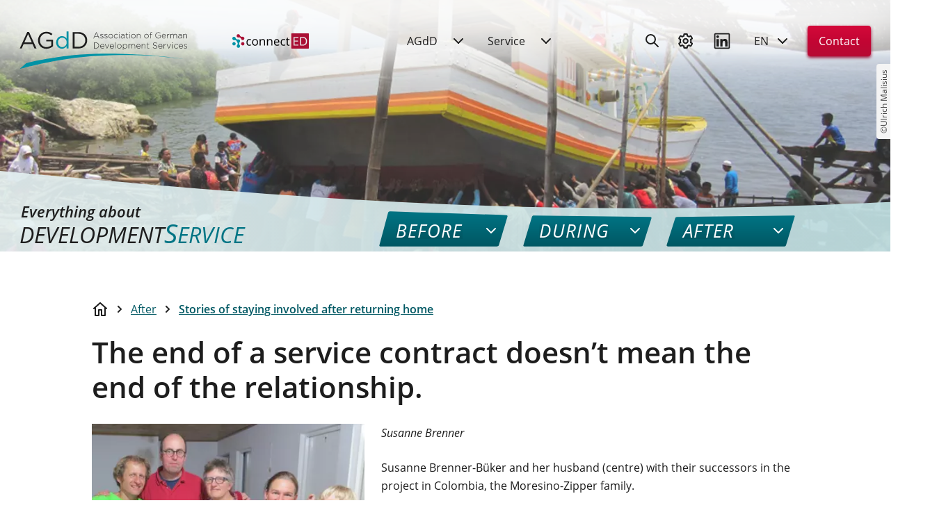

--- FILE ---
content_type: text/html; charset=utf-8
request_url: https://www.agdd.de/en/after/staying-involved-after-returning-home/the-end-of-a-service-contract-doesnt-mean-the-end-of-the-relationship
body_size: 29475
content:
<!DOCTYPE html>
<html lang="en">
<head>

<meta charset="utf-8">
<!-- 
	TYPO3 Implementation by
	   ____  __ __  __  __
	  / __ \/ // / / / / /
	 / / / / // /_/ / / /
	/ /_/ /__  __/ /_/ /
	\___\_\ /_/  \____/
	
	Q4U GmbH, Bonn
	https://www.q4u.de

	This website is powered by TYPO3 - inspiring people to share!
	TYPO3 is a free open source Content Management Framework initially created by Kasper Skaarhoj and licensed under GNU/GPL.
	TYPO3 is copyright 1998-2026 of Kasper Skaarhoj. Extensions are copyright of their respective owners.
	Information and contribution at https://typo3.org/
-->



<title>The end of a service contract doesn’t mean the end of the relationship. | Arbeitsgemeinschaft der Entwicklungsdienste e.V.</title>
<meta name="generator" content="TYPO3 CMS">
<meta name="viewport" content="width=device-width, initial-scale=1">
<meta name="twitter:card" content="summary">







<style>@charset "UTF-8";@font-face{font-family:"Font Awesome 5 Brands";src:url(/fileadmin/Fonts/fa-brands-400.woff2) format("woff2");font-weight:400;font-style:normal;font-display:swap}@font-face{font-family:"Open Sans";src:url(/fileadmin/Fonts/OpenSans-Regular.woff2) format("woff2");font-weight:400;font-style:normal;font-display:swap}@font-face{font-family:"Open Sans";src:url(/fileadmin/Fonts/OpenSans-Italic.woff2) format("woff2");font-weight:400;font-style:italic;font-display:swap}@font-face{font-family:"Open Sans";src:url(/fileadmin/Fonts/OpenSans-SemiBold.woff2) format("woff2");font-weight:700;font-style:normal;font-display:swap}@font-face{font-family:"Open Sans";src:url(/fileadmin/Fonts/OpenSans-SemiBoldItalic.woff2) format("woff2");font-weight:700;font-style:italic;font-display:swap}@font-face{font-family:"Open Sans";src:url(/fileadmin/Fonts/OpenSans-SemiBold.woff2) format("woff2");font-weight:600;font-style:normal;font-display:swap}@font-face{font-family:"Open Sans";src:url(/fileadmin/Fonts/OpenSans-SemiBoldItalic.woff2) format("woff2");font-weight:600;font-style:italic;font-display:swap}:root{--u:0.8rem;--u0-5:calc(var(--u) * 0.5);--u1-5:calc(var(--u) * 1.5);--u2:calc(var(--u) * 2);--u3:calc(var(--u) * 3);--u4:calc(var(--u) * 4);--u5:calc(var(--u) * 5);--u6:calc(var(--u) * 6);--u7:calc(var(--u) * 7);--u8:calc(var(--u) * 8);--u9:calc(var(--u) * 9);--u10:calc(var(--u) * 10);--page:1440px;--content:1272px;--column:var(--u10);--gap:var(--u3);--gutter:var(--u3);--margin:var(--u3);--percentage-column1:calc(100% / 12 * 1);--percentage-column2:calc(100% / 12 * 2);--percentage-column3:calc(100% / 12 * 3);--percentage-column4:calc(100% / 12 * 4);--percentage-column5:calc(100% / 12 * 5);--percentage-column6:calc(100% / 12 * 6);--percentage-column7:calc(100% / 12 * 7);--percentage-column8:calc(100% / 12 * 8);--percentage-column9:calc(100% / 12 * 9);--percentage-column10:calc(100% / 12 * 10);--percentage-column11:calc(100% / 12 * 11);--percentage-column12:calc(100% / 12 * 12);--page-background:#ffffff;--alternate-background:#f2f2f2;--text-color:#1d1d1d;--text-color--grey:#595959;--primary-color:#005863;--on-primary-color:#1d1d1d;--primary-gradient:linear-gradient(
      180deg,
      var(--primary-color),
      var(--primary-color-shade-1),
      var(--primary-color-shade-2)
  );--on-primary-gradient:#ffffff;--primary-gradient--disabled:linear-gradient(
      180deg,
      var(--primary-color-tint-3),
      var(--primary-color-tint-2),
      var(--primary-color-tint-1)
  );--on-primary-gradient--disabled:var(--primary-color);--primary-color-tint-1:#33a7b7;--primary-color-tint-2:#66bdc9;--primary-color-tint-3:#99d3db;--primary-color-shade-1:#007484;--on-primary-color-shade-1:#ffffff;--primary-color-shade-2:#005763;--on-primary-color-shade-2:#ffffff;--primary-color-shade-3:#003a42;--on-primary-color-shade-3:#ffffff;--secondary-color:#595959;--on-secondary-color:#ffffff;--secondary-gradient:linear-gradient(
      0,
      var(--secondary-color),
      var(--secondary-color-tint-1),
      var(--secondary-color-tint-2)
  );--on-secondary-gradient:#ffffff;--secondary-color-tint-1:#7a7a7a;--on-secondary-color-tint-1:#000000;--secondary-color-tint-2:#9b9b9b;--on-secondary-color-tint-2:#1d1d1d;--secondary-color-tint-3:#bdbdbd;--on-secondary-color-tint-3:#1d1d1d;--secondary-color-shade-1:#474747;--on-secondary-color-shade-1:#ffffff;--secondary-color-shade-2:#353535;--on-secondary-color-shade-2:#ffffff;--secondary-color-shade-3:#242424;--on-secondary-color-shade-3:#ffffff;--white-gradient:linear-gradient(180deg, #ffffff, #dddddd, #aaaaaa);--on-white-gradient:#000000;--accent-color:#aa1035;--on-accent-color:#ffffff;--accent-color-tint-1:#c30533;--accent-color-tint-2:#d80637;--accent-color-tint-3:#e50e41;--accent-color-shade-1:#9c0b34;--accent-color-shade-2:#8e0533;--accent-color-shade-3:#800032;--accent-gradient:linear-gradient(
      0,
      var(--accent-color),
      var(--accent-color-tint-1),
      var(--accent-color-tint-3)
  );--on-accent-gradient:#ffffff;--black:#000000;--white:#ffffff;--input-background:hsl(0, 0%, 95%);--input-color:#1d1d1d;--border-color:#595959;--alternate-border-color:#dedede;--nav-border-color:#dddddd;--hint-color:#595959;--error-color:#ac1616;--success-color:#16ac4d;--focusring-color:#0f62fe;--beige:#d2c8b7;--overlay-color:rgba(0 0 0 / 50%);--easing-gradient--black:linear-gradient(
      180deg,
      #000000 0%,
      rgba(0, 0, 0, 0.991353) 6.67%,
      rgba(0, 0, 0, 0.96449) 13.33%,
      rgba(0, 0, 0, 0.91834) 20%,
      rgba(0, 0, 0, 0.852589) 26.67%,
      rgba(0, 0, 0, 0.768225) 33.33%,
      rgba(0, 0, 0, 0.668116) 40%,
      rgba(0, 0, 0, 0.557309) 46.67%,
      rgba(0, 0, 0, 0.442691) 53.33%,
      rgba(0, 0, 0, 0.331884) 60%,
      rgba(0, 0, 0, 0.231775) 66.67%,
      rgba(0, 0, 0, 0.147411) 73.33%,
      rgba(0, 0, 0, 0.0816599) 80%,
      rgba(0, 0, 0, 0.03551) 86.67%,
      rgba(0, 0, 0, 0.0086472) 93.33%,
      rgba(0, 0, 0, 0) 100%
  );--easing-gradient--white:linear-gradient(
      180deg,
      #ffffff 0%,
      rgba(255, 255, 255, 0.991353) 6.67%,
      rgba(255, 255, 255, 0.96449) 13.33%,
      rgba(255, 255, 255, 0.91834) 20%,
      rgba(255, 255, 255, 0.852589) 26.67%,
      rgba(255, 255, 255, 0.768225) 33.33%,
      rgba(255, 255, 255, 0.668116) 40%,
      rgba(255, 255, 255, 0.557309) 46.67%,
      rgba(255, 255, 255, 0.442691) 53.33%,
      rgba(255, 255, 255, 0.331884) 60%,
      rgba(255, 255, 255, 0.231775) 66.67%,
      rgba(255, 255, 255, 0.147411) 73.33%,
      rgba(255, 255, 255, 0.0816599) 80%,
      rgba(255, 255, 255, 0.03551) 86.67%,
      rgba(255, 255, 255, 0.0086472) 93.33%,
      rgba(255, 255, 255, 0) 100%
  );--footer-background:#e0eeef;--footer-color:var(--text-color);--infobox-background:#e0eeef;--infobox-color:#1d1d1d;--event-background:#e0eeef;--event-color:#1d1d1d;--accordion-background:#e0eeef;--accordion-color:#1d1d1d;--odd:var(--alternate-background);--even:var(--footer-background);--border-radius--small:0.2rem;--border-radius:0.4rem;--border-radius--large:1.6rem;--shadow--small:0 1px 5px rgba(0, 0, 0, 0.25);--shadow:0 2px 10px rgba(0, 0, 0, 0.25);--shadow--large:0 5px 20px rgba(0, 0, 0, 0.25);--inset-shadow--small:inset 0 1px 2px rgba(0, 0, 0, 0.5);--inset-shadow:inset 0 2px 4px rgba(0, 0, 0, 0.5);--inset-shadow--large:inset 0 4px 8px rgba(0, 0, 0, 0.5);--focusring-size:2px;--focusring-shadow:0 0 0 var(--focusring-size) var(--focusring-color);--focusring-outline:var(--focusring-size) solid var(--focusring-color);--focusring-border:var(--focusring-size) solid var(--focusring-color);--focusring-inset-shadow:inset 0 0 0 var(--focusring-size) var(--focusring-color);--transition:0.4s ease-in-out;--transition-duration:0.4s;--transition-duration--fast:0.2s;--transition-easing:ease-in-out;--transition--fast:0.2s ease-in-out;--bold:600}@media (max-width:767px){:root{--gap:var(--u2);--gutter:var(--u2);--margin:var(--u2)}}@media (prefers-color-scheme:dark){:root:not([data-color-scheme=light]){--page-background:#25191c;--alternate-background:#413439;--primary-color:#99D3DB;--text-color:#ffffff;--text-color--grey:#a8a8a8;--footer-background:var(--primary-color-shade-2);--footer-color:var(--on-primary-color-shade-2);--input-background:#302527;--input-color:#ffffff;--border-color:#a7a7a7;--alternate-border-color:#434343;--hint-color:#a7a7a7;--error-color:#ff8282}}html[data-color-scheme=dark]{--page-background:#25191c;--alternate-background:#413439;--primary-color:#99D3DB;--text-color:#ffffff;--text-color--grey:#a8a8a8;--footer-background:var(--primary-color-shade-2);--footer-color:var(--on-primary-color-shade-2);--input-background:#302527;--input-color:#ffffff;--border-color:#a7a7a7;--alternate-border-color:#434343;--hint-color:#a7a7a7;--error-color:#ff8282}@media (prefers-reduced-motion:true){:root{--transition:0;--transition-duration:0;--transition--fast:0}}html[data-reduced-motion=true]{--transition:0;--transition-duration:0;--transition--fast:0}*,::after,::before{box-sizing:border-box}*{padding:0;margin-top:0}[type=button],[type=reset],[type=submit],a,button{cursor:pointer}textarea{resize:none}.grid{outline:#f0f;background:rgba(255,0,255,.2)}.grid>div{outline:#f0f;background:rgba(255,0,255,.2)}.grid .grid__1{height:500px}.grid{display:grid;gap:var(--gutter);width:100%;max-width:var(--content);padding:0 var(--margin);margin-left:auto;margin-right:auto}@media (min-width:1024px){.grid{grid-template-columns:repeat(12,1fr)}.grid .grid__1{grid-column:span 1}.grid .grid__2{grid-column:span 2}.grid .grid__3{grid-column:span 3}.grid .grid__4{grid-column:span 4}.grid .grid__5{grid-column:span 5}.grid .grid__6{grid-column:span 6}.grid .grid__7{grid-column:span 7}.grid .grid__8{grid-column:span 8}.grid .grid__9{grid-column:span 9}.grid .grid__10{grid-column:span 10}.grid .grid__11{grid-column:span 11}.grid .grid__12{grid-column:span 12}}@media (min-width:768px) and (max-width:1023px){.grid{grid-template-columns:repeat(6,1fr)}.grid .grid__3,.grid .grid__4{grid-column:span 2}.grid .grid__5,.grid .grid__6,.grid .grid__7{grid-column:span 3}.grid .grid__8,.grid .grid__9{grid-column:span 4}.grid .grid__10,.grid .grid__11{grid-column:span 5}}@media (min-width:640px) and (max-width:767px){.grid{grid-template-columns:repeat(4,1fr)}.grid .grid__4,.grid .grid__5,.grid .grid__6,.grid .grid__7,.grid .grid__8{grid-column:span 2}.grid .grid__10,.grid .grid__11,.grid .grid__9{grid-column:span 3}}@media (min-width:360px) and (max-width:639px){.grid{grid-template-columns:repeat(2,1fr)}.grid .grid__10,.grid .grid__11,.grid .grid__4,.grid .grid__5,.grid .grid__6,.grid .grid__7,.grid .grid__8,.grid .grid__9{grid-column:span 3}}@media (max-width:359px){.grid{grid-template-columns:repeat(1,1fr)}}.ce-bodytext p>.button{margin:var(--u)}html{font-family:"Open Sans",Arial,sans-serif;font-size:62.5%}body{background:var(--page-background);color:var(--text-color);font-size:1.6rem;line-height:1.625;-webkit-text-size-adjust:100%}html[data-font-size=large]{font-size:93.75%}html[data-font-size=extra-large]{font-size:125%}h1,h2,h3{font-weight:var(--bold);line-height:1.2}h1,h2,h3{color:var(--headline-color)}.h1,h1{font-size:clamp(18px,4.2rem,5vw)}.h2,h2{font-size:clamp(17px,2.7rem,4vw)}.h3,h3{font-size:clamp(16px,2rem,3vw)}.h1,.h2,.h3{margin-bottom:.83em}p{margin-bottom:1.5em}b,strong{font-weight:var(--bold)}.align-left,.text-left{text-align:left}.align-center,.text-center{text-align:center}.align-right,.text-right{text-align:right}span[lang]{font-style:normal!important}.contenttable-1{width:100%;border-collapse:collapse;line-height:1.3}.contenttable-1 td,.contenttable-1 th{padding:.5em 1em}.contenttable-1 thead th{border-bottom:2px solid;vertical-align:bottom}.contenttable-1 thead th:not([class]){text-align:center}.contenttable-1 tbody tr:nth-child(odd){background:var(--alternate-background)}.scrollable-table{max-width:calc(100vw - var(--margin) * 2);overflow-x:auto}.ce-bodytext blockquote{position:relative;padding:0 var(--u2);margin:0 var(--u6);font-size:2rem;font-weight:var(--bold);font-style:normal}.ce-bodytext blockquote::before{content:"”";position:absolute;top:0;right:100%;font-size:8rem;line-height:8rem;font-family:Verdana;font-style:normal}button{padding:0;margin:0;border:0;background:0 0;color:inherit;font-family:inherit;font-size:inherit;font-weight:400;line-height:inherit}button[disabled]{opacity:.25;cursor:not-allowed}.button{position:relative;z-index:1;flex-shrink:0;display:inline-flex;align-items:center;justify-content:center;padding:1rem var(--u2);border:0;border-radius:var(--border-radius);font-size:1.6rem;line-height:2.4rem;text-align:center;text-decoration:none}.button:focus{box-shadow:var(--shadow),var(--focusring-shadow)}.button--cta{box-shadow:0 .2rem .4rem var(--accent-color-shade-1);background-image:var(--accent-gradient);background-position:0 50%;background-size:100% 200%;color:var(--on-accent-gradient);transition:var(--transition--fast);will-change:box-shadow,background-position}.button--cta:focus,.button--cta:hover{box-shadow:0 .2rem .4rem var(--accent-color-shade-1);background-position:0 0}.button--cta:focus{box-shadow:var(--focusring-shadow),0 .2rem .4rem var(--accent-color-shade-1)}.button--cta:active{box-shadow:inset 0 .2rem .4rem var(--accent-color-shade-1);background-position:0 50%}.button--primary{box-shadow:0 .2rem .4rem var(--primary-color-shade-2);background-image:var(--primary-gradient);background-position:0 50%;background-size:100% 200%;color:var(--on-primary-gradient);transition:var(--transition--fast);will-change:box-shadow,background-position}.button--primary:focus,.button--primary:hover{box-shadow:0 .2rem .4rem var(--primary-color-shade-1);background-position:0 0}.button--primary:focus{box-shadow:var(--focusring-shadow),0 .2rem .4rem var(--primary-color-shade-1)}.button--primary:active{box-shadow:inset 0 .2rem .4rem var(--primary-color-shade-2);background-position:0 50%}.button--secondary{box-shadow:0 .2rem .4rem var(--secondary-color-shade-2);background-image:var(--secondary-gradient);background-position:0 50%;background-size:100% 200%;color:var(--on-secondary-gradient);transition:var(--transition--fast);will-change:box-shadow,background-position}.button--secondary:focus,.button--secondary:hover{box-shadow:0 .2rem .4rem var(--secondary-color-shade-1);background-position:0 0}.button--secondary:focus{box-shadow:var(--focusring-shadow),0 .2rem .4rem var(--secondary-color-shade-1)}.button--secondary:active{box-shadow:inset 0 .2rem .4rem var(--secondary-color-shade-2);background-position:0 50%}.button--white{box-shadow:0 .2rem .4rem rgba(0,0,0,.25);background-image:var(--white-gradient);background-position:0 50%;background-size:100% 200%;color:var(--on-white-gradient);transition:var(--transition--fast);will-change:box-shadow,background-position}.button--white:focus,.button--white:hover{box-shadow:0 .2rem .4rem rgba(0,0,0,.5);background-position:0 0}.button--white:focus{box-shadow:var(--focusring-shadow),0 .2rem .4rem rgba(0,0,0,.5)}.button--white:active{box-shadow:inset 0 .2rem .4rem rgba(0,0,0,.5);background-position:0 50%}.button--icon{border-radius:var(--border-radius);padding:1rem}.button svg{display:block;width:var(--u3);height:var(--u3)}.button--text-icon{display:inline-flex;align-items:center}.button--text-icon svg{margin-left:var(--u)}.button--icon-text{display:inline-flex;flex-direction:row-reverse;align-items:center}.button--icon-text svg{margin-right:var(--u)}.button--large{padding:var(--u2) var(--u3)}.button--extra-large{padding:var(--u3) var(--u4)}:focus{outline:0;box-shadow:var(--focusring-shadow)}:focus:not(:focus-visible){outline:0;box-shadow:none}:focus-visible{outline:0;box-shadow:var(--focusring-shadow)}a{color:var(--primary-color)}hr{border:0;border-top:1px solid var(--alternate-border-color)}table{margin-bottom:var(--gutter);border-spacing:1px}th{text-align:left}form{margin-bottom:var(--gutter)}input{font-size:inherit}address{font-style:normal}.sr-only{position:absolute;width:1px;height:1px;clip:rect(0 0 0 0);clip-path:inset(100%);overflow:hidden;white-space:nowrap}.table--glossary{width:100%}.table--glossary td{padding:var(--u2);border:none;vertical-align:top}.table--glossary tr:nth-child(odd) td{background:var(--alternate-background)}.table--glossary td:first-child{width:200px}iframe:not(.video-embed-item){background:#fff;border:var(--u3) solid #fff!important}.responsive-iframe{position:relative;width:100%;height:0;padding-bottom:56.25%;overflow:hidden}.responsive-iframe iframe{position:absolute;top:0;left:0;right:0;bottom:0;width:100%!important;height:100%!important}html{overflow-x:hidden}html.scroll-protection{max-height:100vh;overflow:hidden}body{display:flex;flex-direction:column;min-height:100vh;padding-top:400px;margin:0;overflow-x:hidden;background:var(--page-background);color:var(--text-color)}@media (max-width:1023px){body{padding-top:300px}}.mobile-nav-visible body{height:100vh;overflow:hidden}@media (min-width:1440px){body::after{content:"";position:fixed;top:0;left:50%;width:var(--page);height:100vh;transform:translateX(-50%);border-left:1px solid var(--alternate-border-color);border-right:1px solid var(--alternate-border-color)}}.wrapper{width:var(--content);max-width:100%;padding-left:var(--margin);padding-right:var(--margin);margin-left:auto;margin-right:auto}.main{position:relative;z-index:2;flex:1 0 auto}.page-header{--u:8px;--u0-5:calc(var(--u) * 0.5);--u1-5:calc(var(--u) * 1.5);--u2:calc(var(--u) * 2);--u3:calc(var(--u) * 3);--u4:calc(var(--u) * 4);--u5:calc(var(--u) * 5);--u6:calc(var(--u) * 6);--u7:calc(var(--u) * 7);--u8:calc(var(--u) * 8);--u9:calc(var(--u) * 9);--u10:calc(var(--u) * 10);--column:var(--u10);--gap:var(--u3);--gutter:var(--u3);--margin:var(--u3);position:fixed;z-index:4;top:0;left:0;right:0;font-size:16px}@media (max-width:1023px){.page-header{position:absolute}}@media (max-width:1023px){.page-header .wrapper{display:grid;gap:var(--gutter);pointer-events:none}.page-header .wrapper *{pointer-events:all}}@media (min-width:1024px){.page-header .wrapper{padding:0;color:var(--text-color)}}.page-header .button{font-size:16px;line-height:24px}.page-header .button svg{width:24px;height:24px}.page-header .button--icon{padding:10px}@media (max-width:1023px){.mobile-nav-visible .page-header__top{position:fixed;top:0;left:0;right:0;bottom:0;padding-top:var(--u3);overflow:auto;-webkit-overflow-scrolling:touch}.mobile-nav-visible .page-header__top::before{content:"";position:absolute;z-index:-2;top:0;left:0;right:0;bottom:0;background-color:var(--page-background);color:var(--text-color)}}.page-header__jump-to-content{position:fixed;z-index:3;top:var(--margin);left:50%;box-shadow:var(--shadow);transform:translateX(-50%) translateY(-100%) translateY(calc(var(--u) * -1));opacity:0;transition:--(transition--fast);will-change:all}.page-header__jump-to-content:focus{border:var(--focusring-border);opacity:1;transform:translateX(-50%) translateY(0);transition:transform --(transition--fast)}@media (max-width:1023px){.page-header__toggle-mobile-nav{position:absolute;top:var(--u2);right:var(--u2)}}@media (min-width:1024px){.page-header__toggle-mobile-nav{display:none}}.page-header__top{position:absolute;z-index:2;top:0;left:0;right:0;z-index:2;transition:height var(--transition--fast)}@media (max-width:1023px){.page-header__top{height:calc(4.4rem + var(--u4))}}@media (min-width:1024px){.page-header__top .wrapper{position:relative;display:flex;align-items:center;justify-content:flex-end;width:var(--content);padding:var(--margin) var(--margin) 0 0;margin:0 auto}}.mobile-nav-visible .page-header__top{height:100vh;background:var(--page-background)!important}.mobile-nav-visible .page-header__top .wrapper{padding:calc(4.4rem + var(--u4)) var(--u2) var(--u2) var(--u2)}.page-header__bottom{position:relative;z-index:1;height:300px}@media (min-width:1024px){.page-header__bottom{display:flex;align-items:center;max-width:var(--page);height:400px;margin:0 auto;background:var(--page-background)}}.logo{padding-top:var(--margin);padding-left:var(--margin);display:flex;align-items:flex-start;justify-content:flex-start;color:var(--text-color);margin-right:3vh}@supports (filter:blur(25px)){.logo::before{content:"";position:absolute;z-index:-1;top:-20px;right:0;bottom:10px;left:0;border-radius:100%;box-shadow:0 0 100px inset var(--page-background);filter:blur(25px)}}.logo svg{display:block}@media (max-width:499px){.logo{height:44px}.logo svg{width:auto;height:44px}}@media (min-width:500px){.logo{width:288px}.logo svg{width:100%;height:auto}}.page-header__contact{padding-top:10px;padding-bottom:10px;font-size:16px;line-height:24px}@media (max-width:1023px){.page-header__contact{width:100%;margin-left:auto;margin-right:auto;transform:translateX(100vw);transition:transform 10ms linear}.mobile-nav-visible .page-header__contact{transform:translateX(0);transition:transform .2s 60ms ease-in-out}}.page-header .button--icon:focus,.page-header .button--icon:hover,.page-header .button--icon[aria-expanded=true],.page-header .page-header__language__toggle:focus,.page-header .page-header__language__toggle:hover,.page-header .page-header__language__toggle[aria-expanded=true]{background:var(--primary-gradient);color:var(--on-primary-gradient)}.page-header__hero{position:absolute;z-index:1;top:0;left:0;right:0;bottom:0}.page-header__hero.hero-layout-1::before{content:"";position:absolute;z-index:2;top:0;right:0;bottom:50%;left:0;background:var(--easing-gradient--white);opacity:.9}.page-header__hero picture{position:absolute;z-index:1;top:0;left:0;right:0;width:100%;height:100%}.page-header__hero picture img{display:block;width:100%;height:100%;-o-object-fit:cover;object-fit:cover}.page-header__hero .page-header__hero__copyright{position:absolute;z-index:2;top:calc(var(--margin) + 44px + var(--margin));right:0;display:flex;align-items:center;justify-content:center;height:20px;padding-left:var(--u);padding-right:var(--u);margin-top:-20px;border-radius:var(--border-radius) var(--border-radius) 0 0;background:var(--alternate-background);color:var(--text-color);transform:rotate(-90deg);transform-origin:100% 100%;font-size:12px}@media (prefers-color-scheme:dark){:root:not([data-color-scheme=light]) .page-header__hero.hero-layout-1::before{background:var(--easing-gradient--black);opacity:.8}}@media (prefers-color-scheme:light){:root:not([data-color-scheme=dark]) .page-header__hero.hero-layout-1::before{background:var(--easing-gradient--white)}}html[data-color-scheme=dark] .page-header__hero.hero-layout-1::before{background:var(--easing-gradient--black);opacity:.8}html[data-color-scheme=light] .page-header__hero.hero-layout-1::before{background:var(--easing-gradient--white)}.nav-item{display:flex;align-items:center;padding:10px var(--u2);border-radius:calc(var(--border-radius) * .5);color:var(--text-color);font-size:16px;line-height:24px;text-decoration:none}.agdd-nav ul{margin:0;list-style:none}.agdd-nav .agdd-nav-level-1>li.hover>a,.agdd-nav .agdd-nav-level-1>li>a[aria-expanded=true],.agdd-nav a:focus,.agdd-nav a:hover{background:var(--primary-gradient);color:var(--on-primary-gradient);text-decoration:underline}.agdd-nav li.cur>a{background:var(--primary-gradient);color:var(--on-primary-gradient)}.agdd-nav .agdd-nav-level-1>li>.agdd-nav__toggle{border-radius:var(--border-radius)}@media (max-width:1023px){.agdd-nav{transform:translateX(100vw);transition:transform 10ms linear}.mobile-nav-visible .agdd-nav{transform:translateX(0);transition:transform .2s 10ms ease-in-out}.agdd-nav li.sub{display:flex;flex-wrap:wrap}.agdd-nav li.sub>a{flex:1}.agdd-nav li.sub>button{width:4.4rem}.agdd-nav li.sub>ul{width:100%}}@media (min-width:1024px){.agdd-nav{display:block!important}.agdd-nav>ul{display:flex}.agdd-nav li.sub{position:relative;display:flex}.agdd-nav li.sub.hover>ul{display:block}}.agdd-nav .agdd-nav__toggle{border-radius:var(--border-radius) var(--border-radius) 0 0;transition:none}.agdd-nav .agdd-nav__toggle path{transform-origin:50% 50%;transition:transform var(--transition--fast)}.agdd-nav .agdd-nav__toggle:focus,.agdd-nav .agdd-nav__toggle:hover{background:var(--primary-gradient);color:var(--on-primary-gradient)}.agdd-nav .agdd-nav-level-1{align-items:center}@media (max-width:1023px){.agdd-nav .agdd-nav-level-1>li:nth-child(1n+2){padding-top:var(--u2);margin-top:var(--u2);border-top:1px solid var(--border-color)}}@media (min-width:1024px){.agdd-nav .agdd-nav-level-1>li:focus-within,.agdd-nav .agdd-nav-level-1>li:hover{z-index:2}.agdd-nav .agdd-nav-level-1>li:nth-last-child(1n+2){margin-right:var(--u0-5)}}.agdd-nav .agdd-nav-level-1>li.sub>a{border-radius:var(--border-radius)}.agdd-nav .agdd-nav-level-1 .agdd-nav__toggle-level-2{margin-left:calc(var(--u) * -1)}@media (max-width:1023px){.agdd-nav .agdd-nav-level-2{display:none}.agdd-nav .agdd-nav-level-2>li>a{padding-left:var(--u6)}}@media (min-width:1024px){.agdd-nav .agdd-nav-level-2{position:absolute;top:calc(100% + var(--u));left:0;display:none;min-width:300px;padding-top:var(--u);border-top-left-radius:var(--border-radius);border-top-right-radius:var(--border-radius);box-shadow:0 var(--u0-5) var(--u2) calc(var(--u) * -1) rgba(0,0,0,.2);background-color:var(--alternate-background)}.agdd-nav .agdd-nav-level-2::before{content:"";position:absolute;top:0;left:0;right:0;height:var(--u);border-radius:var(--border-radius) var(--border-radius) 0 0;background-color:var(--primary-color-shade-1)}.agdd-nav .agdd-nav-level-2::after{content:"";position:absolute;z-index:-1;top:calc(var(--u) * -1);left:calc(var(--u) * -1);right:calc(var(--u) * -1);bottom:calc(var(--u) * -1)}.agdd-nav .agdd-nav-level-2>li{position:relative;padding:var(--u0-5) var(--u)}.agdd-nav .agdd-nav-level-2>li:nth-child(1n+2)::before{content:"";position:absolute;top:0;left:var(--u);right:var(--u);border-top:1px solid var(--nav-border-color)}.agdd-nav .agdd-nav-level-2>li>a{border-radius:var(--border-radius)}}.connected-nav ul{margin:0;list-style:none}.connected-nav .connected-nav-level-1>li.hover>a,.connected-nav .connected-nav-level-1>li>a[aria-expanded=true],.connected-nav a:focus,.connected-nav a:hover{background:var(--primary-gradient);color:var(--on-primary-gradient);text-decoration:underline}.connected-nav li.cur>a{background:var(--primary-gradient);color:var(--on-primary-gradient)}.connected-nav .connected-nav-level-1>li>.connected-nav__toggle{border-radius:var(--border-radius)}.connected-nav .connected-nav__logout .button{width:100%;margin-block:var(--u)}@media (max-width:1023px){.connected-nav{transform:translateX(100vw);transition:transform 10ms linear}.mobile-nav-visible .connected-nav{transform:translateX(0);transition:transform .2s 10ms ease-in-out}.connected-nav li.sub{display:flex;flex-wrap:wrap}.connected-nav li.sub>a{flex:1}.connected-nav li.sub>button{width:4.4rem}.connected-nav li.sub>ul{width:100%}}@media (min-width:1024px){.connected-nav{display:block!important}.connected-nav>ul{display:flex}.connected-nav li.sub{position:relative;display:flex}.connected-nav li.sub.hover>ul{display:block}}.connected-nav .connected-nav__toggle{border-radius:var(--border-radius) var(--border-radius) 0 0;transition:none}.connected-nav .connected-nav__toggle path{transform-origin:50% 50%;transition:transform var(--transition--fast)}.connected-nav .connected-nav__toggle:focus,.connected-nav .connected-nav__toggle:hover{background:var(--primary-gradient);color:var(--on-primary-gradient)}.connected-nav .connected-nav-level-1{align-items:center}@media (max-width:1023px){.connected-nav .connected-nav-level-1>li:nth-child(1n+2){padding-top:var(--u2);margin-top:var(--u2);border-top:1px solid var(--border-color)}}@media (min-width:1024px){.connected-nav .connected-nav-level-1>li:focus-within,.connected-nav .connected-nav-level-1>li:hover{z-index:2}.connected-nav .connected-nav-level-1>li:nth-last-child(1n+2){margin-right:var(--u0-5)}}.connected-nav .connected-nav-level-1>li.sub>a{border-radius:var(--border-radius)}.connected-nav .connected-nav-level-1 .connected-nav__toggle-level-2{margin-left:calc(var(--u) * -1)}@media (max-width:1023px){.connected-nav .connected-nav-level-2{display:none}.connected-nav .connected-nav-level-2>li>a{padding-left:var(--u6)}}@media (min-width:1024px){.connected-nav .connected-nav-level-2{position:absolute;top:calc(100% + var(--u));left:0;display:none;min-width:300px;padding-top:var(--u);border-top-left-radius:var(--border-radius);border-top-right-radius:var(--border-radius);box-shadow:0 var(--u0-5) var(--u2) calc(var(--u) * -1) rgba(0,0,0,.2);background-color:var(--alternate-background)}.connected-nav .connected-nav-level-2::before{content:"";position:absolute;top:0;left:0;right:0;height:var(--u);border-radius:var(--border-radius) var(--border-radius) 0 0;background-color:var(--primary-color-shade-1)}.connected-nav .connected-nav-level-2::after{content:"";position:absolute;z-index:-1;top:calc(var(--u) * -1);left:calc(var(--u) * -1);right:calc(var(--u) * -1);bottom:calc(var(--u) * -1)}.connected-nav .connected-nav-level-2>li{position:relative;padding:var(--u0-5) var(--u)}.connected-nav .connected-nav-level-2>li:nth-child(1n+2)::before{content:"";position:absolute;top:0;left:var(--u);right:var(--u);border-top:1px solid var(--nav-border-color)}.connected-nav .connected-nav-level-2>li>a{border-radius:var(--border-radius)}}.ddd-nav{position:absolute;z-index:2;left:0;right:0;bottom:0}.ddd-nav ul{list-style:none}.ddd-nav__gradient{position:absolute;z-index:1;top:0;left:0;right:0;bottom:0;overflow:hidden}.ddd-nav__gradient svg{display:block;width:100%;height:auto}@media (prefers-color-scheme:dark){:root:not([data-color-scheme=light]) .ddd-nav__gradient__stop-1{stop-color:var(--primary-color-shade-2)}:root:not([data-color-scheme=light]) .ddd-nav__gradient__stop-2{stop-color:var(--primary-color-shade-3)}}html[data-color-scheme=dark] .ddd-nav__gradient__stop-1{stop-color:var(--primary-color-shade-2)}html[data-color-scheme=dark] .ddd-nav__gradient__stop-2{stop-color:var(--primary-color-shade-3)}.ddd-nav__grid{position:relative;z-index:2;display:grid;align-items:end;grid-template-columns:1fr 2fr;gap:var(--u2);max-width:calc(var(--column) * 12 + var(--gutter) * 11);padding:var(--u6) 0 var(--u) 0;margin-left:auto;margin-right:auto}@media (max-width:1271px){.ddd-nav__grid{max-width:100%;margin-left:var(--margin);margin-right:var(--margin)}}@media (max-width:1099px){.ddd-nav__grid{grid-template-columns:1fr}}@media (max-width:1023px){.ddd-nav__grid{padding:var(--u3) 0 var(--u) 0}}.ddd-nav__claim{position:relative;z-index:2;font-style:italic;line-height:1;font-size:clamp(18px,32px,3.2vw)}@media (max-width:1023px){.ddd-nav__claim{margin:0}}.ddd-nav__claim__row-1{padding-left:2px;font-weight:var(--bold);font-size:70%}.ddd-nav__claim__row-2{display:inline-flex;align-items:flex-end;text-transform:uppercase}.ddd-nav__claim__row-2 div{color:var(--primary-color-shade-1)}.ddd-nav__claim__row-2 div::first-letter{font-size:120%}@media (prefers-color-scheme:dark){:root:not([data-color-scheme=light]) .ddd-nav__claim__row-2 div{color:inherit}}html[data-color-scheme=dark] .ddd-nav__claim__row-2 div{color:inherit}.ddd-nav{font-size:18px}.ddd-nav a:focus,.ddd-nav a:hover{background-color:var(--primary-gradient);color:var(--on-primary-gradient);text-decoration:underline}.ddd-nav li.sub{position:relative;display:flex;align-items:center}.ddd-nav li.sub.hover>ul{display:block}.ddd-nav__toggle{transition:none}.ddd-nav__toggle path{transform-origin:50% 50%;transition:transform var(--transition--fast)}.ddd-nav__toggle:focus,.ddd-nav__toggle:hover{background-color:var(--primary-gradient);color:var(--on-primary-gradient)}@media (min-width:1024px){.ddd-nav__toggle:focus,.ddd-nav__toggle:hover{background-color:var(--primary-color);color:var(--on-primary-color)}}.ddd-nav-level-1{justify-self:center;position:relative;z-index:2;display:flex;width:auto!important;max-width:100vw;margin:0}.ddd-nav-level-1>li{position:relative;z-index:1;display:flex;justify-content:space-between;width:200px;max-width:calc((100% - 40px)/ 3);margin:0 5px}.ddd-nav-level-1>li:focus,.ddd-nav-level-1>li:hover{z-index:2}.ddd-nav-level-1>li::before{content:"";position:absolute;z-index:-1;top:-10px;left:-10px;right:-10px;bottom:-5px;background-position:50% 50%;background-repeat:no-repeat;background-size:contain;pointer-events:none}@media (max-width:599px){.ddd-nav-level-1>li::before{top:-10px;left:-5px;right:-10px;bottom:-5px}}.ddd-nav-level-1>li a div{background:linear-gradient(180deg,rgba(0,116,132,.24) 0,#005763 100%)}.ddd-nav-level-1>li.hover a div{background:linear-gradient(180deg,rgba(0,146,165,.24) 0,#007484 100%)}.ddd-nav-level-1>li:nth-child(1)::before{background-image:url(/fileadmin/Images/ddd-nav-davor.svg)}.ddd-nav-level-1>li:nth-child(1).hover::before{background-image:url(/fileadmin/Images/ddd-nav-davor--hover.svg)}.ddd-nav-level-1>li:nth-child(2)::before{background-image:url(/fileadmin/Images/ddd-nav-dabei.svg)}.ddd-nav-level-1>li:nth-child(2).hover::before{background-image:url(/fileadmin/Images/ddd-nav-dabei--hover.svg)}.ddd-nav-level-1>li:nth-child(3)::before{background-image:url(/fileadmin/Images/ddd-nav-danach.svg)}.ddd-nav-level-1>li:nth-child(3).hover::before{background-image:url(/fileadmin/Images/ddd-nav-danach--hover.svg)}@media (max-width:1023px){.ddd-nav-level-1{display:flex;justify-content:flex-end;width:100%;margin:0 0 0 calc(var(--u4) * -1)}}.ddd-nav-level-1>li>a{display:flex;align-items:center;justify-content:flex-start;width:100%;height:100%;padding:0 0 0 15%;color:var(--white)!important}@media (max-width:599px){.ddd-nav-level-1>li>a{padding:0 0 0 10%}}.ddd-nav-level-1>li>a div{font-size:clamp(16px,26px,5vw);letter-spacing:.05em;font-style:italic;text-transform:uppercase;text-align:center}.ddd-nav-level-1>li>a div::first-letter{font-size:36px;font-size:clamp(20px,26px,5vw)}.ddd-nav-level-1>li>a:focus,.ddd-nav-level-1>li>a:hover{text-decoration:none}.ddd-nav-level-1>li>a+.ddd-nav__shape{position:absolute;z-index:-1;top:0;left:0;right:0;bottom:0}.ddd-nav__toggle-level-2{width:44px;height:44px;margin-right:8px;padding-right:0!important;padding-left:0!important;color:var(--white);background:0 0!important}@media (max-width:599px){.ddd-nav__toggle-level-2{width:24px;margin-right:0}}.ddd-nav__toggle-level-2 path{transform:rotate(90deg)}.ddd-nav-level-2{position:absolute;top:calc(100% + var(--u2));top:100%;left:50%;transform:translateX(-50%);width:320px;padding:var(--u2) var(--u) var(--u) var(--u);overflow:auto}.ddd-nav-level-2::before{content:"";position:absolute;top:var(--u);left:var(--u);right:var(--u);height:var(--u);border-radius:var(--border-radius) var(--border-radius) 0 0;background-color:var(--primary-color-shade-1)}.ddd-nav-level-2::after{content:"";position:absolute;z-index:-1;inset:var(--u);box-shadow:var(--shadow)}.ddd-nav-level-2 li{padding-inline:var(--u);background-color:var(--alternate-background)}.ddd-nav-level-2 li:first-child{padding-top:var(--u)}.ddd-nav-level-2 li:last-child{padding-bottom:var(--u)}.ddd-nav-level-2 li.sub{align-items:flex-start;flex-wrap:wrap}.ddd-nav-level-2 li.sub>a{flex:1}.ddd-nav-level-2 li.cur>a{background:var(--primary-gradient);color:var(--on-primary-gradient)}.ddd-nav-level-2 a{border-radius:var(--border-radius)}.ddd-nav-level-2 a:focus,.ddd-nav-level-2 a:hover{background:var(--primary-gradient);color:var(--on-primary-gradient);text-decoration:underline}@media (max-width:767px){.ddd-nav-level-1>li:first-child>.ddd-nav-level-2{left:0;transform:none}.ddd-nav-level-1>li:last-child>.ddd-nav-level-2{left:auto;right:0;transform:none}}.ddd-nav__toggle-level-3 path{transform:rotate(0)}.ddd-nav__toggle-level-3[aria-expanded=true] path{transform:rotate(90deg)}.ddd-nav-level-3{padding-left:var(--u3)}@media (max-width:1023px){.ddd-nav-level-3{display:none}}@media (min-width:1024px){.ddd-nav-level-3{flex:0 0 100%;width:100%}}.page-header__search__popup form{margin:0}.page-header__search__popup legend{font-size:2rem;font-weight:400}.page-header__search__popup fieldset>div{display:flex}.page-header__search__popup input[type=search]{flex-grow:1;margin-right:var(--u)}.page-header__search__popup button{flex-shrink:0;margin-right:var(--u)}@media (max-width:1023px){.page-header__search{transform:translateX(100vw);transition:transform 10ms linear}.mobile-nav-visible .page-header__search{transform:translateX(0);transition:transform .2s 20ms ease-in-out}.page-header__toggle-search{display:none!important}.page-header__search__popup{display:block!important;padding:var(--u3);background-color:var(--alternate-background)}.page-header__search__popup input[type=search]{background:var(--page-background)}}@media (min-width:1024px){.page-header__search{position:relative;margin:0 var(--u0-5)}.page-header__toggle-search[aria-expanded=true]{background-color:var(--page-background)}.page-header__search__popup{position:absolute;top:100%;left:50%;width:300px;padding:var(--u2);margin:var(--u) 0 0 -150px;box-shadow:var(--shadow);background-color:var(--alternate-background);list-style:none;animation:popup-animation .4s forwards}.page-header__search__popup::before{content:"";position:absolute;top:0;left:0;right:0;height:var(--u);border-radius:var(--border-radius) var(--border-radius) 0 0;background-color:var(--primary-color-shade-1)}}.page-header__login__popup nav ul{padding:0;margin:0;list-style:none}@media (max-width:1023px){.page-header__login{transform:translateX(100vw);transition:transform 10ms linear}.mobile-nav-visible .page-header__login{transform:translateX(0);transition:transform .2s 40ms ease-in-out}.page-header__toggle-login{display:none!important}.page-header__login__popup{display:block!important;padding:var(--u3);background-color:var(--alternate-background)}.page-header__login__popup input[type=password],.page-header__login__popup input[type=text]{background:var(--page-background)}.page-header__login__popup .form-control{display:grid;gap:var(--u2);margin-bottom:var(--u2)}.page-header__login__popup .form-control>*{display:block;width:100%;max-width:400px;margin-left:auto;margin-right:auto}}@media (min-width:1024px){.page-header__login{position:relative;margin:0 var(--u0-5)}.page-header__toggle-login{padding-right:var(--u)}.page-header__toggle-login path{transition:transform var(--transition--fast)}.page-header__toggle-login:focus,.page-header__toggle-login:hover,.page-header__toggle-login[aria-expanded=true]{background:var(--primary-gradient);color:var(--on-primary-gradient)}.page-header__toggle-login[aria-expanded=true]+*{z-index:2}.page-header__login__popup{position:absolute;top:100%;left:50%;width:300px;margin:var(--u2) 0 0 -150px;box-shadow:var(--shadow);background-color:var(--page-background);animation:login-menu .4s forwards}.page-header__login__popup::before{content:"";position:absolute;top:0;left:0;right:0;height:var(--u);margin-top:calc(var(--u) * -1);border-radius:var(--border-radius) var(--border-radius) 0 0;background-color:var(--primary-color-shade-1)}.page-header__login__popup form{padding:var(--u3);margin:0}.page-header__login__popup .form-control{display:block;margin:0 0 var(--u2) 0}.page-header__login__popup .form-control>*{width:100%}.page-header__login__popup .form-control>:nth-child(1n+2){margin-top:var(--u2)}.page-header__login__popup .custom-checkbox__label,.page-header__login__popup input[type=password],.page-header__login__popup input[type=text]{width:100%}.page-header__login__popup nav li{position:relative;padding:var(--u0-5) var(--u)}.page-header__login__popup nav li:nth-child(1n+2)::before{content:"";position:absolute;top:0;left:var(--u);right:var(--u);border-top:1px solid var(--nav-border-color)}.page-header__login__popup nav a{border-radius:var(--border-radius)}.page-header__login__popup nav li.cur a{background:var(--primary-gradient);color:var(--on-primary-gradient)}.page-header__login__popup nav a:focus,.page-header__login__popup nav a:hover{background:var(--primary-gradient);color:var(--on-primary-gradient);text-decoration:underline}.page-header__login__user{display:grid;grid-template-columns:50px 1fr;grid-template-areas:"image info" "button button";gap:var(--u2);padding:var(--margin);word-break:break-all}.page-header__login__user img{grid-area:image;border-radius:100%}.page-header__login__user p{grid-area:info;margin-top:0}.page-header__login__user div{grid-area:button}}@keyframes login-menu{from{transform:translateY(-10px)}to{transform:translateY(0)}}.page-header__preferences a{color:inherit}@media (max-width:1023px){.page-header__preferences{transform:translateX(100vw);transition:transform 10ms linear}.mobile-nav-visible .page-header__preferences{transform:translateX(0);transition:transform .2s 30ms ease-in-out}}@media (min-width:1024px){.page-header__preferences{position:relative;padding-right:var(--u)}}.preferences .form-control{margin:var(--u6) 0}.page-header__social a svg{fill:var(--text-color);transition:fill .2s}.page-header__social a:hover svg{fill:#fff}@media (max-width:1023px){.page-header__social{transform:translateX(100vw);transition:transform 10ms linear}.mobile-nav-visible .page-header__social{transform:translateX(0);transition:transform .2s 30ms ease-in-out}}@media (min-width:1024px){.page-header__social{position:relative;padding-right:var(--u)}}.preferences .form-control{margin:var(--u6) 0}.page-header__leichte a svg path{stroke:var(--text-color);transition:fill .2s}.page-header__leichte a:focus svg path,.page-header__leichte a:hover svg path{stroke:#fff}@media (max-width:1023px){.page-header__leichte{transform:translateX(100vw);transition:transform 10ms linear}.mobile-nav-visible .page-header__leichte{transform:translateX(0);transition:transform .2s 30ms ease-in-out}}@media (min-width:1024px){.page-header__leichte{position:relative;padding-right:var(--u)}}.page-header__language__menu{list-style:none}.page-header__language__menu a[aria-current=true]{background:var(--primary-gradient);color:var(--on-primary-gradient)}.page-header__language__toggle{padding-top:10px;padding-bottom:10px;font-size:16px;line-height:24px}@media (max-width:1023px){.page-header__language{transform:translateX(100vw);transition:transform 10ms linear}.mobile-nav-visible .page-header__language{transform:translateX(0);transition:transform .2s 50ms ease-in-out}.page-header__language__toggle{display:none!important}.page-header__language__menu{display:flex!important}.page-header__language__menu li{flex:1}}@media (min-width:1024px){.page-header__language{position:relative;padding-right:var(--u)}.page-header__language__toggle[aria-expanded=true]+ul{z-index:2}.page-header__language__menu{position:absolute;top:100%;left:0;min-width:calc(100% - var(--u));padding-top:var(--u);margin-top:var(--u2);box-shadow:var(--shadow);background-color:var(--alternate-background);list-style:none;animation:popup-animation .4s forwards}.page-header__language__menu::before{content:"";position:absolute;top:0;left:0;right:0;height:var(--u);margin-top:calc(var(--u) * -1);border-radius:var(--border-radius) var(--border-radius) 0 0;background-color:var(--primary-color-shade-1)}.page-header__language__menu li{position:relative;padding:var(--u0-5) var(--u)}.page-header__language__menu li:nth-child(1n+2)::before{content:"";position:absolute;top:0;left:var(--u);right:var(--u);border-top:1px solid var(--border-color)}.page-header__language__menu a{display:block;padding:var(--u) var(--u2);white-space:nowrap}.page-header__language__menu a:focus,.page-header__language__menu a:hover{background:var(--primary-gradient);color:var(--on-primary-gradient);text-decoration:underline}.page-header__language__menu a[aria-current=true]{font-weight:var(--bold)}}@keyframes popup-animation{from{transform:translateY(-10px)}to{transform:translateY(0)}}</style>
<link rel="icon" href="/favicon.ico">
<link rel="icon" href="/icon.svg" type="image/svg+xml">
<link rel="apple-touch-icon" href="/apple-touch-icon.png">
<link rel="manifest" href="/manifest.webmanifest">      <script>
        const showcookieconsent = true;
      </script><style>.header__preferences-hint {display:!important;}</style>
<link rel="canonical" href="https://www.agdd.de/en/after/staying-involved-after-returning-home/the-end-of-a-service-contract-doesnt-mean-the-end-of-the-relationship"/>

</head>
<body>




<!-- Matomo -->
<script>
var _paq = window._paq = window._paq || [];
/* tracker methods like "setCustomDimension" should be called before "trackPageView" */
_paq.push(['trackPageView']);
_paq.push(['enableLinkTracking']);
(function() {
    var u="https://www.agdd.de/piwik/";
    _paq.push(['setTrackerUrl', u+'piwik.php']);
    _paq.push(['setSiteId', '2']);
    var d=document, g=d.createElement('script'), s=d.getElementsByTagName('script')[0];
    g.async=true; g.src=u+'piwik.js'; s.parentNode.insertBefore(g,s);
})();
</script>
<noscript><p><img src="https://www.agdd.de/piwik/matomo.php?idsite=2&amp;rec=1" style="border:0;" alt="" /></p></noscript>
<!-- End Matomo Code -->





<header class="page-header">
    <a class="page-header__jump-to-content button button--primary" href="#main">
        Jump to content
    </a>

    

    <div class="page-header__top">
        <div class="wrapper">
            
    <a class="logo" href="/en/" title="Go to AGdD Homepage">
        <svg width="534" height="116" viewBox="0 0 534 116" fill="none">
            <path d="M0 115.14C0 115.14 117.52 81.1816 232.288 75.0516C358.812 68.2956 420.624 75.3796 499.324 84.1736C501.186 84.3796 363.9 64.4676 227.57 68.7276C116.346 72.1996 20.608 97.0956 20.608 97.0956L0 115.14Z" fill="#0092A5"/>
            <path d="M37.656 33.847L26.278 8.373L14.828 33.847H37.656ZM23.702 1.789H28.996L51.824 52.237H45.742L39.874 38.999H12.612L6.67198 52.237H0.875977L23.702 1.789Z" fill="currentColor"/>
            <path d="M56.5442 27.3364V27.1924C56.5442 13.4524 66.6302 1.29041 81.6602 1.29041C90.1042 1.29041 95.3282 3.72041 100.336 7.94241L96.6882 12.2364C92.8242 8.87441 88.5302 6.51241 81.4462 6.51241C70.3522 6.51241 62.4122 15.8864 62.4122 27.0484V27.1924C62.4122 39.1424 70.0682 48.0164 82.2342 48.0164C87.9582 48.0164 93.2502 45.7964 96.6882 43.0084V30.5544H81.4462V25.4744H102.128V45.4404C97.4742 49.5904 90.4642 53.0964 82.0182 53.0964C66.2742 53.0964 56.5442 41.6484 56.5442 27.3364Z" fill="currentColor"/>
            <path d="M143.84 33.774V33.632C143.84 25.118 137.33 19.394 130.46 19.394C123.304 19.394 117.436 24.688 117.436 33.632V33.774C117.436 42.506 123.516 48.086 130.46 48.086C137.33 48.086 143.84 42.292 143.84 33.774ZM111.784 33.846V33.704C111.784 21.612 120.584 14.456 129.456 14.456C136.326 14.456 140.762 18.176 143.626 22.328V0H149.134V52.236H143.626V44.798C140.62 49.232 136.254 53.024 129.456 53.024C120.584 53.024 111.784 46.012 111.784 33.846Z" fill="#0092A5"/>
            <path d="M168.023 7.36938V47.0154H179.759C192.423 47.0154 200.509 38.4274 200.509 27.3374V27.1914C200.509 16.1014 192.423 7.36938 179.759 7.36938H168.023ZM162.367 2.14539H179.759C195.503 2.14539 206.377 12.9514 206.377 27.0494V27.1914C206.377 41.2914 195.503 52.2374 179.759 52.2374H162.367V2.14539Z" fill="currentColor"/>
            <path fill-rule="evenodd" clip-rule="evenodd" d="M398.247 9.27891H396.334V8.11505H398.247V6.82435C398.247 5.32433 398.659 4.13828 399.407 3.38985C400.08 2.71754 401.009 2.35602 402.173 2.35602C402.972 2.35602 403.543 2.4575 404.139 2.6668V3.85286C403.387 3.62136 402.845 3.51671 402.173 3.51671C400.365 3.51671 399.512 4.60128 399.512 6.84972V8.11505H404.11V9.27891H399.512V21.2917H398.247V9.27891ZM304.809 8.11683H303.54V21.2936H304.809V8.11683ZM304.964 2.94763H303.388V4.67921H304.964V2.94763ZM234.303 4.55185L239.057 15.0139H229.524L234.303 4.55185ZM234.976 3.07721H233.682L225.262 21.2898H226.657L228.956 16.2285H239.625L241.924 21.2898H243.395L234.976 3.07721ZM246.493 18.6295L245.741 19.6379C247.136 20.7764 249.229 21.5502 251.142 21.5502C253.672 21.5502 255.689 20.0502 255.689 17.7003V17.6495C255.689 15.325 253.466 14.548 251.348 13.955C249.464 13.4127 247.679 12.8704 247.679 11.3958V11.345C247.679 10.029 248.868 9.04586 250.675 9.04586C252.071 9.04586 253.517 9.56277 254.732 10.3619L255.404 9.30273C254.085 8.42746 252.302 7.85663 250.726 7.85663C248.17 7.85663 246.388 9.38201 246.388 11.5004V11.5512C246.388 13.861 248.677 14.5238 250.789 15.1353L250.907 15.1696C252.743 15.6865 254.395 16.2542 254.395 17.8049V17.8557C254.395 19.3779 253 20.361 251.221 20.361C249.54 20.361 247.939 19.7426 246.493 18.6295ZM258.268 19.6379L259.016 18.6295C260.466 19.7426 262.064 20.361 263.745 20.361C265.527 20.361 266.922 19.3779 266.922 17.8557V17.8049C266.922 16.2542 265.267 15.6865 263.434 15.1696L263.316 15.1353C261.204 14.5238 258.915 13.861 258.915 11.5512V11.5004C258.915 9.38201 260.697 7.85663 263.253 7.85663C264.829 7.85663 266.612 8.42746 267.931 9.30273L267.259 10.3619C266.044 9.56277 264.598 9.04586 263.203 9.04586C261.395 9.04586 260.206 10.029 260.206 11.345V11.3958C260.206 12.8704 261.988 13.4127 263.875 13.955C265.993 14.548 268.213 15.325 268.213 17.6495V17.7003C268.213 20.0502 266.196 21.5502 263.669 21.5502C261.756 21.5502 259.66 20.7764 258.268 19.6379ZM283.451 14.7047V14.7554C283.451 17.8537 281.203 20.4129 278.076 20.4129C275.028 20.4129 272.65 17.8823 272.65 14.7047V14.6507C272.65 11.5524 274.898 8.99319 278.025 8.99319C281.073 8.99319 283.451 11.527 283.451 14.7047ZM271.283 14.7047V14.7554C271.283 18.4499 274.125 21.6022 278.025 21.6022C281.951 21.6022 284.821 18.3992 284.821 14.7047V14.6507C284.821 10.9562 281.98 7.80713 278.076 7.80713C274.15 7.80713 271.283 11.0101 271.283 14.7047ZM287.761 14.7554V14.7047C287.761 11.0101 290.707 7.80713 294.478 7.80713C296.958 7.80713 298.508 8.94244 299.748 10.2332L298.841 11.1655C297.706 10.0017 296.415 8.99319 294.452 8.99319C291.455 8.99319 289.131 11.5017 289.131 14.6507V14.7047C289.131 17.8823 291.535 20.4129 294.554 20.4129C296.415 20.4129 297.861 19.4552 298.971 18.2184L299.85 18.9922C298.508 20.5176 296.907 21.6022 294.478 21.6022C290.678 21.6022 287.761 18.4499 287.761 14.7554ZM318.805 16.3573V14.8605C317.695 14.5751 316.223 14.2643 314.336 14.2643C311.546 14.2643 309.995 15.5043 309.995 17.3404V17.3912C309.995 19.3034 311.803 20.4134 313.82 20.4134C316.506 20.4134 318.805 18.7612 318.805 16.3573ZM308.654 17.4673V17.4165C308.654 14.6766 311.003 13.129 314.416 13.129C316.249 13.129 317.514 13.3605 318.779 13.6966V13.129C318.779 10.4683 317.153 9.09829 314.441 9.09829C312.84 9.09829 311.52 9.53592 310.306 10.1575L309.84 9.04755C311.289 8.37524 312.71 7.90906 314.517 7.90906C316.303 7.90906 317.72 8.40061 318.678 9.35516C319.556 10.2336 320.019 11.4482 320.019 13.0751V21.2918H318.779V19.0973C317.876 20.3627 316.249 21.6026 313.74 21.6026C311.289 21.6026 308.654 20.2073 308.654 17.4673ZM325.081 9.27796V17.907C325.081 20.4123 326.733 21.5254 328.775 21.5254C329.603 21.5254 330.247 21.37 330.922 21.0593V19.87C330.171 20.2062 329.628 20.3362 328.985 20.3362C327.459 20.3362 326.346 19.6639 326.346 17.777V9.27796H330.973V8.11728H326.346V3.90582H325.081V8.11728H323.169V9.27796H325.081ZM334.844 8.11683H336.112V21.2936H334.844V8.11683ZM334.692 2.94763H336.268V4.67921H334.692V2.94763ZM352.302 14.7047V14.7554C352.302 17.8537 350.053 20.4129 346.93 20.4129C343.882 20.4129 341.504 17.8823 341.504 14.7047V14.6507C341.504 11.5524 343.749 8.99319 346.876 8.99319C349.923 8.99319 352.302 11.527 352.302 14.7047ZM340.134 14.7047V14.7554C340.134 18.4499 342.975 21.6022 346.876 21.6022C350.802 21.6022 353.672 18.3992 353.672 14.7047V14.6507C353.672 10.9562 350.83 7.80713 346.93 7.80713C343 7.80713 340.134 11.0101 340.134 14.7047ZM357.516 8.11608H358.785V10.5707C359.66 9.0199 361.131 7.8053 363.535 7.8053C366.868 7.8053 368.806 10.0791 368.806 13.2313V21.2927H367.541V13.4629C367.541 10.7514 366.015 8.96916 363.354 8.96916C360.773 8.96916 358.785 10.9322 358.785 13.669V21.2927H357.516V8.11608ZM392.255 14.7047V14.7554C392.255 17.8537 390.007 20.4129 386.88 20.4129C383.832 20.4129 381.454 17.8823 381.454 14.7047V14.6507C381.454 11.5524 383.702 8.99319 386.829 8.99319C389.877 8.99319 392.255 11.527 392.255 14.7047ZM380.087 14.7047V14.7554C380.087 18.4499 382.925 21.6022 386.829 21.6022C390.755 21.6022 393.625 18.3992 393.625 14.7047V14.6507C393.625 10.9562 390.784 7.80713 386.88 7.80713C382.954 7.80713 380.087 11.0101 380.087 14.7047ZM413.95 12.2505V12.3012C413.95 17.3911 417.333 21.6026 423.042 21.6026C425.988 21.6026 428.519 20.334 430.149 18.8879V11.9143H422.81V13.1543H428.855V18.3457C427.539 19.4556 425.392 20.4133 423.092 20.4133C418.263 20.4133 415.345 16.9249 415.345 12.2505V12.1966C415.345 7.83288 418.418 4.11298 422.81 4.11298C425.55 4.11298 427.202 5.04216 428.623 6.28213L429.502 5.27366C427.694 3.77682 425.836 2.89838 422.886 2.89838C417.489 2.89838 413.95 7.3667 413.95 12.2505ZM444.683 14.0841C444.506 11.4234 442.98 8.96879 439.955 8.96879C437.348 8.96879 435.331 11.1633 435.1 14.0841H444.683ZM433.758 14.731V14.6771C433.758 10.8557 436.441 7.80493 440.009 7.80493C443.7 7.80493 446.053 10.8018 446.053 14.7025C446.053 14.9371 446.053 15.0132 446.028 15.2194H435.1C435.331 18.5016 437.684 20.4139 440.266 20.4139C442.308 20.4139 443.7 19.5101 444.788 18.3463L445.666 19.1232C444.322 20.5693 442.749 21.6031 440.212 21.6031C436.752 21.6031 433.758 18.8378 433.758 14.731ZM450.962 8.11597H449.694V21.2926H450.962V15.8919C450.962 11.6044 453.62 9.3052 456.667 9.3052H456.797V7.90984C454.187 7.80519 451.993 9.51133 450.962 11.8612V8.11597ZM459.973 8.11608H461.238V10.466C462.092 9.09918 463.281 7.8053 465.628 7.8053C467.93 7.8053 469.351 9.12455 470.07 10.6468C470.924 9.17529 472.344 7.8053 474.827 7.8053C477.951 7.8053 479.892 10.003 479.892 13.3106V21.2927H478.623V13.4629C478.623 10.6214 477.152 8.96916 474.723 8.96916C472.5 8.96916 470.562 10.6753 470.562 13.6182V21.2927H469.297V13.3867C469.297 10.6468 467.8 8.96916 465.447 8.96916C463.1 8.96916 461.238 11.0337 461.238 13.6975V21.2927H459.973V8.11608ZM493.548 14.8605V16.3573C493.548 18.7612 491.249 20.4134 488.562 20.4134C486.549 20.4134 484.738 19.3034 484.738 17.3912V17.3404C484.738 15.5043 486.289 14.2643 489.079 14.2643C490.966 14.2643 492.441 14.5751 493.548 14.8605ZM483.396 17.4165V17.4673C483.396 20.2073 486.032 21.6026 488.486 21.6026C490.992 21.6026 492.622 20.3627 493.522 19.0973V21.2918H494.762V13.0751C494.762 11.4482 494.299 10.2336 493.421 9.35516C492.463 8.40061 491.046 7.90906 489.26 7.90906C487.453 7.90906 486.032 8.37524 484.583 9.04755L485.049 10.1575C486.263 9.53592 487.583 9.09829 489.184 9.09829C491.896 9.09829 493.522 10.4683 493.522 13.129V13.6966C492.257 13.3605 490.992 13.129 489.159 13.129C485.746 13.129 483.396 14.6766 483.396 17.4165ZM499.252 8.11608H500.52V10.5707C501.395 9.0199 502.867 7.8053 505.271 7.8053C508.604 7.8053 510.541 10.0791 510.541 13.2313V21.2927H509.273V13.4629C509.273 10.7514 507.751 8.96916 505.09 8.96916C502.509 8.96916 500.52 10.9322 500.52 13.669V21.2927H499.252V8.11608ZM228.155 50.9565V35.3507H232.829C237.868 35.3507 241.046 38.8645 241.046 43.152V43.2059C241.046 47.5189 237.868 50.9565 232.829 50.9565H228.155ZM232.829 34.1107H226.813V52.1933H232.829C238.515 52.1933 242.441 48.2419 242.441 43.152V43.1013C242.441 38.0114 238.515 34.1107 232.829 34.1107ZM257.005 44.9871C256.828 42.3264 255.302 39.8719 252.277 39.8719C249.67 39.8719 247.653 42.0664 247.422 44.9871H257.005ZM246.08 45.6341V45.5802C246.08 41.7588 248.763 38.708 252.331 38.708C256.025 38.708 258.375 41.7049 258.375 45.6055C258.375 45.8402 258.375 45.9163 258.353 46.1224H247.422C247.653 49.4047 250.006 51.317 252.588 51.317C254.627 51.317 256.025 50.4132 257.11 49.2493L257.988 50.0263C256.647 51.4724 255.071 52.5062 252.534 52.5062C249.074 52.5062 246.08 49.7409 246.08 45.6341ZM261.807 39.0191H260.336L266.254 52.2972H267.338L273.256 39.0191H271.832L266.796 50.775L261.807 39.0191ZM286.216 44.9871C286.038 42.3264 284.513 39.8719 281.487 39.8719C278.877 39.8719 276.864 42.0664 276.632 44.9871H286.216ZM275.291 45.6341V45.5802C275.291 41.7588 277.974 38.708 281.541 38.708C285.233 38.708 287.586 41.7049 287.586 45.6055C287.586 45.8402 287.586 45.9163 287.56 46.1224H276.632C276.864 49.4047 279.217 51.317 281.798 51.317C283.841 51.317 285.233 50.4132 286.32 49.2493L287.199 50.0263C285.857 51.4724 284.281 52.5062 281.744 52.5062C278.284 52.5062 275.291 49.7409 275.291 45.6341ZM291.715 33.3385H292.983V52.1981H291.715V33.3385ZM309.488 45.6588V45.6081C309.488 42.4305 307.11 39.8966 304.062 39.8966C300.935 39.8966 298.687 42.4558 298.687 45.5542V45.6081C298.687 48.7857 301.065 51.3164 304.113 51.3164C307.24 51.3164 309.488 48.7572 309.488 45.6588ZM297.32 45.6588V45.6081C297.32 41.9136 300.187 38.7106 304.113 38.7106C308.017 38.7106 310.858 41.8596 310.858 45.5542V45.6081C310.858 49.3026 307.988 52.5056 304.062 52.5056C300.161 52.5056 297.32 49.3534 297.32 45.6588ZM326.739 45.6081V45.6588C326.739 49.198 324.439 51.291 321.573 51.291C318.833 51.291 316.2 49.0172 316.2 45.6335V45.5827C316.2 42.2243 318.833 39.9252 321.573 39.9252C324.338 39.9252 326.739 42.1451 326.739 45.6081ZM316.277 39.0182H315.014V56.327H316.277V49.3534C317.361 51.0056 319.067 52.5056 321.703 52.5056C324.88 52.5056 328.109 49.8957 328.109 45.6081V45.5542C328.109 41.2666 324.88 38.7106 321.703 38.7106C319.093 38.7106 317.415 40.2328 316.277 41.9643V39.0182ZM332.314 39.0192H333.583V41.3691C334.433 40.0023 335.622 38.7084 337.972 38.7084C340.271 38.7084 341.695 40.0276 342.415 41.5498C343.268 40.0784 344.689 38.7084 347.169 38.7084C350.296 38.7084 352.233 40.9061 352.233 44.2137V52.1958H350.968V44.3659C350.968 41.5245 349.493 39.8722 347.067 39.8722C344.844 39.8722 342.907 41.5784 342.907 44.5213V52.1958H341.641V44.2898C341.641 41.5498 340.141 39.8722 337.791 39.8722C335.441 39.8722 333.583 41.9367 333.583 44.6006V52.1958H332.314V39.0192ZM362.427 39.8719C365.453 39.8719 366.978 42.3264 367.156 44.9871H357.572C357.804 42.0664 359.817 39.8719 362.427 39.8719ZM356.227 45.5802V45.6341C356.227 49.7409 359.224 52.5062 362.687 52.5062C365.221 52.5062 366.797 51.4724 368.139 50.0263L367.26 49.2493C366.173 50.4132 364.78 51.317 362.738 51.317C360.157 51.317 357.804 49.4047 357.572 46.1224H368.5C368.526 45.9163 368.526 45.8402 368.526 45.6055C368.526 41.7049 366.173 38.708 362.481 38.708C358.913 38.708 356.227 41.7588 356.227 45.5802ZM372.476 39.0192H373.741V41.4737C374.619 39.923 376.091 38.7084 378.492 38.7084C381.825 38.7084 383.765 40.9822 383.765 44.1344V52.1958H382.497V44.3659C382.497 41.6545 380.972 39.8722 378.311 39.8722C375.729 39.8722 373.741 41.8353 373.741 44.5721V52.1958H372.476V39.0192ZM389.26 40.1812V48.8102C389.26 51.3155 390.913 52.4286 392.955 52.4286C393.783 52.4286 394.426 52.2732 395.102 51.9624V50.7732C394.35 51.1094 393.808 51.2394 393.164 51.2394C391.639 51.2394 390.529 50.5671 390.529 48.6802V40.1812H395.153V39.0205H390.529V34.809H389.26V39.0205H387.348V40.1812H389.26ZM406.279 49.5592L407.16 48.5507C409.146 50.3869 410.982 51.24 413.642 51.24C416.354 51.24 418.215 49.7146 418.215 47.6469V47.5962C418.215 45.6839 417.204 44.5739 413.1 43.7462C408.759 42.8678 407.002 41.3963 407.002 38.6563V38.6056C407.002 35.9195 409.456 33.8519 412.815 33.8519C415.453 33.8519 417.181 34.5749 419.014 36.0496L418.165 37.1056C416.458 35.6341 414.752 35.0665 412.764 35.0665C410.103 35.0665 408.346 36.5919 408.346 38.4756V38.5295C408.346 40.4386 409.326 41.6025 413.617 42.4809C417.8 43.334 419.557 44.8308 419.557 47.4662V47.5201C419.557 50.4376 417.051 52.4546 413.566 52.4546C410.671 52.4546 408.451 51.4968 406.279 49.5592ZM429.243 39.8719C432.266 39.8719 433.791 42.3264 433.968 44.9871H424.385C424.62 42.0664 426.633 39.8719 429.243 39.8719ZM423.043 45.5802V45.6341C423.043 49.7409 426.037 52.5062 429.5 52.5062C432.034 52.5062 433.61 51.4724 434.952 50.0263L434.073 49.2493C432.989 50.4132 431.593 51.317 429.551 51.317C426.969 51.317 424.62 49.4047 424.385 46.1224H435.316C435.338 45.9163 435.338 45.8402 435.338 45.6055C435.338 41.7049 432.989 38.708 429.294 38.708C425.73 38.708 423.043 41.7588 423.043 45.5802ZM439.286 39.0191H440.554V42.7644C441.585 40.4145 443.782 38.7083 446.389 38.813V40.2083H446.262C443.212 40.2083 440.554 42.5075 440.554 46.7951V52.1958H439.286V39.0191ZM450.002 39.0191H448.531L454.448 52.2972H455.533L461.447 39.0191H460.026L454.99 50.775L450.002 39.0191ZM465.345 39.0221H466.614V52.1987H465.345V39.0221ZM465.193 33.856H466.769V35.5876H465.193V33.856ZM470.949 45.6081V45.6588C470.949 49.3534 473.867 52.5056 477.666 52.5056C480.095 52.5056 481.697 51.421 483.041 49.8957L482.16 49.1219C481.05 50.3618 479.604 51.3164 477.742 51.3164C474.723 51.3164 472.319 48.7857 472.319 45.6081V45.5542C472.319 42.4051 474.644 39.8966 477.64 39.8966C479.604 39.8966 480.894 40.9051 482.033 42.069L482.937 41.1366C481.697 39.8459 480.146 38.7106 477.666 38.7106C473.895 38.7106 470.949 41.9136 470.949 45.6081ZM496.492 44.9871C496.315 42.3264 494.79 39.8719 491.767 39.8719C489.157 39.8719 487.144 42.0664 486.909 44.9871H496.492ZM485.568 45.6341V45.5802C485.568 41.7588 488.254 38.708 491.818 38.708C495.513 38.708 497.866 41.7049 497.866 45.6055C497.866 45.8402 497.866 45.9163 497.84 46.1224H486.909C487.144 49.4047 489.497 51.317 492.075 51.317C494.117 51.317 495.513 50.4132 496.597 49.2493L497.476 50.0263C496.134 51.4724 494.558 52.5062 492.024 52.5062C488.564 52.5062 485.568 49.7409 485.568 45.6341ZM501.425 49.5329L500.673 50.5414C502.069 51.6798 504.162 52.4536 506.074 52.4536C508.605 52.4536 510.618 50.9536 510.618 48.6037V48.553C510.618 46.2253 508.399 45.4515 506.28 44.8584C504.396 44.3161 502.611 43.7739 502.611 42.2992V42.2485C502.611 40.9324 503.8 39.9493 505.608 39.9493C507.003 39.9493 508.449 40.4662 509.664 41.2654L510.336 40.2062C509.017 39.3309 507.235 38.7601 505.659 38.7601C503.103 38.7601 501.32 40.2855 501.32 42.4039V42.4546C501.32 44.7643 503.615 45.4288 505.729 46.041L505.839 46.073C507.675 46.59 509.328 47.1576 509.328 48.7084V48.7591C509.328 50.2813 507.932 51.2644 506.15 51.2644C504.473 51.2644 502.871 50.646 501.425 49.5329Z" fill="currentColor"/>
        </svg>
    </a>


            <button class="button button--primary button--icon page-header__toggle-mobile-nav" aria-haspopup="menu" aria-expanded="false" aria-label="Navigation">
                <svg width="24" height="24" viewBox="0 0 24 24" fill="currentColor">
                    <rect y="4" width="24" height="2" />
                    <rect y="11" width="24" height="2" />
                    <rect y="18" width="24" height="2" />
                </svg>
            </button>

            
                
                    
                        

<nav class="nav connected-nav" aria-label="ConnectED" style="margin-right: auto;">
    <ul class="connected-nav-level-1" role="menubar" data-level="1">
        <li role="none" class="sub ">
            <a href="/en/connected" role="menuitem" aria-label="Read more about our network for all development workers" class="nav-item">
                <svg id="connected-logo-standard" width="118" height="30" viewBox="0 0 118 30" fill="none" xmlns="http://www.w3.org/2000/svg">
                    <path fill-rule="evenodd" clip-rule="evenodd" d="M5.22114 13.4634C4.07792 12.7964 3.68623 11.3193 4.34625 10.1641C5.0063 9.00888 6.46811 8.61308 7.61133 9.28005C8.12474 9.57957 8.48657 10.0425 8.66965 10.5663L8.68299 10.6046C8.77928 10.8805 8.87647 11.159 9.03918 11.4007L9.13858 11.5483C9.6134 12.2535 10.3808 12.7012 11.2226 12.7641L11.3988 12.7773C11.6873 12.7988 11.9746 12.7446 12.2592 12.6909L12.2986 12.6835C12.8391 12.5818 13.4168 12.6669 13.9302 12.9665C14.3906 13.2351 14.7291 13.6351 14.9261 14.0926C15.0555 14.3898 15.1273 14.7184 15.1273 15.0639C15.1273 15.663 14.9115 16.2111 14.5541 16.6332L14.528 16.664C14.3396 16.8862 14.1495 17.1106 14.0238 17.3738L13.9469 17.5346C13.58 18.3027 13.58 19.1981 13.9469 19.9662L14.0238 20.127C14.1495 20.3902 14.3396 20.6145 14.528 20.8367L14.5541 20.8676C14.9115 21.2897 15.1273 21.8378 15.1273 22.4368C15.1273 23.7707 14.0571 24.8521 12.7371 24.8521C11.417 24.8521 10.3469 23.7707 10.3469 22.4368C10.3469 21.8378 10.5627 21.2897 10.9201 20.8676L10.9462 20.8368C11.1346 20.6145 11.3247 20.3902 11.4504 20.127L11.5272 19.9662C11.8942 19.1981 11.8942 18.3027 11.5272 17.5346L11.4504 17.3738C11.3247 17.1105 11.1345 16.8862 10.9462 16.664L10.9201 16.6332C10.7194 16.3961 10.5633 16.1193 10.465 15.816C10.3698 15.5431 10.273 15.2682 10.1121 15.0292L10.0127 14.8816C9.5379 14.1764 8.77052 13.7287 7.92872 13.6658L7.7525 13.6526C7.46402 13.631 7.17674 13.6853 6.89211 13.739L6.85266 13.7464C6.31222 13.8481 5.73455 13.7629 5.22114 13.4634ZM6.41583 21.4137C7.73589 21.4137 8.80602 20.3323 8.80602 18.9984C8.80602 17.6645 7.73589 16.5832 6.41583 16.5832C5.09576 16.5832 4.02564 17.6645 4.02564 18.9984C4.02564 20.3323 5.09576 21.4137 6.41583 21.4137Z" fill="#0092A5"/>
                    <path fill-rule="evenodd" clip-rule="evenodd" d="M10.5042 6.35599C9.84418 7.51119 10.2359 8.98833 11.3791 9.65527C11.8925 9.95482 12.4702 10.04 13.0106 9.93832C13.0238 9.93583 13.0369 9.93336 13.0501 9.93087C13.3347 9.87715 13.622 9.82294 13.9105 9.8445L14.0867 9.85767C14.9285 9.9206 15.6958 10.3683 16.1707 11.0735L16.2701 11.2211C16.4328 11.4628 16.53 11.7413 16.6263 12.0172C16.6307 12.03 16.6352 12.0427 16.6396 12.0555C16.8227 12.5793 17.1845 13.0422 17.6979 13.3417C18.8411 14.0087 20.303 13.6129 20.963 12.4577C21.623 11.3025 21.2313 9.82533 20.0881 9.15837C19.5747 8.85885 18.9971 8.77368 18.4566 8.87535C18.4435 8.87782 18.4303 8.88031 18.4171 8.8828C18.1325 8.93652 17.8452 8.99072 17.5567 8.96916L17.3806 8.95599C16.5387 8.89307 15.7714 8.44538 15.2965 7.74016L15.1971 7.59255C15.0344 7.35089 14.9372 7.07238 14.841 6.79643C14.8365 6.78366 14.8321 6.77093 14.8276 6.75819C14.6445 6.23438 14.2827 5.77147 13.7693 5.47193C12.6261 4.80499 11.1642 5.20078 10.5042 6.35599ZM18.9957 21.4137C20.3158 21.4137 21.3859 20.3324 21.3859 18.9985C21.3859 17.6646 20.3158 16.5832 18.9957 16.5832C17.6756 16.5832 16.6055 17.6646 16.6055 18.9985C16.6055 20.3324 17.6756 21.4137 18.9957 21.4137Z" fill="#AA1035"/>
                    <path d="M28.528 21.7791C27.2023 21.7791 26.1751 21.3682 25.4454 20.5466C24.7214 19.7193 24.3594 18.5516 24.3594 17.0434C24.3594 15.4958 24.7269 14.2999 25.462 13.4558C26.2027 12.6116 27.2554 12.1895 28.6199 12.1895C29.0599 12.1895 29.4997 12.2374 29.9397 12.333C30.3798 12.4287 30.725 12.5413 30.9756 12.6707L30.5496 13.8609C30.2432 13.7371 29.9091 13.6358 29.5473 13.557C29.1852 13.4726 28.8649 13.4304 28.5864 13.4304C26.7263 13.4304 25.7962 14.6291 25.7962 17.0265C25.7962 18.1633 26.0218 19.0356 26.473 19.6434C26.9296 20.2511 27.6034 20.555 28.4946 20.555C29.2574 20.555 30.0399 20.389 30.842 20.057V21.2979C30.2293 21.6187 29.4579 21.7791 28.528 21.7791ZM40.9251 16.9759C40.9251 18.4841 40.5492 19.663 39.7974 20.5128C39.0454 21.357 38.0068 21.7791 36.6813 21.7791C35.8626 21.7791 35.1358 21.5849 34.501 21.1966C33.8662 20.8083 33.3761 20.2511 33.0306 19.5252C32.6854 18.7992 32.5129 17.9494 32.5129 16.9759C32.5129 15.4676 32.886 14.2943 33.6322 13.4558C34.3785 12.6116 35.4143 12.1895 36.7397 12.1895C38.0209 12.1895 39.0371 12.6201 39.7891 13.4811C40.5464 14.3421 40.9251 15.507 40.9251 16.9759ZM33.9497 16.9759C33.9497 18.1576 34.1835 19.0581 34.6514 19.6771C35.1192 20.2962 35.807 20.6057 36.7148 20.6057C37.6226 20.6057 38.3104 20.299 38.7782 19.6856C39.2514 19.0665 39.4882 18.1633 39.4882 16.9759C39.4882 15.7997 39.2514 14.9077 38.7782 14.2999C38.3104 13.6865 37.617 13.3798 36.6979 13.3798C35.7902 13.3798 35.1053 13.6809 34.6429 14.283C34.1807 14.8852 33.9497 15.7828 33.9497 16.9759ZM49.6299 21.6102V15.6252C49.6299 14.8711 49.4601 14.3083 49.1202 13.9369C48.7805 13.5655 48.2486 13.3798 47.5248 13.3798C46.5667 13.3798 45.865 13.6415 45.4194 14.1648C44.9741 14.6882 44.7511 15.552 44.7511 16.7564V21.6102H43.3643V12.3584H44.4922L44.7177 13.6246H44.7846C45.0687 13.1688 45.4669 12.817 45.9792 12.5694C46.4917 12.3162 47.0623 12.1895 47.6918 12.1895C48.7946 12.1895 49.6244 12.4597 50.1811 12.9999C50.7382 13.5345 51.0167 14.3928 51.0167 15.5746V21.6102H49.6299ZM60.1389 21.6102V15.6252C60.1389 14.8711 59.9691 14.3083 59.6295 13.9369C59.2898 13.5655 58.7579 13.3798 58.0338 13.3798C57.076 13.3798 56.3743 13.6415 55.9287 14.1648C55.4831 14.6882 55.2604 15.552 55.2604 16.7564V21.6102H53.8736V12.3584H55.0013L55.227 13.6246H55.2939C55.5777 13.1688 55.976 12.817 56.4885 12.5694C57.0007 12.3162 57.5716 12.1895 58.2009 12.1895C59.3036 12.1895 60.1334 12.4597 60.6904 12.9999C61.2472 13.5345 61.5258 14.3928 61.5258 15.5746V21.6102H60.1389ZM68.2508 21.7791C66.8974 21.7791 65.8281 21.3626 65.0429 20.5297C64.2632 19.6968 63.8732 18.5403 63.8732 17.0603C63.8732 15.5689 64.2352 14.3843 64.9593 13.5064C65.6887 12.6285 66.6662 12.1895 67.8915 12.1895C69.0388 12.1895 69.9465 12.5722 70.6148 13.3376C71.283 14.0973 71.6171 15.1018 71.6171 16.3512V17.2375H65.3101C65.338 18.3237 65.608 19.1481 66.1205 19.7109C66.6382 20.2736 67.3651 20.555 68.3008 20.555C69.2866 20.555 70.261 20.3468 71.2247 19.9304V21.1797C70.7345 21.3936 70.2696 21.5455 69.8295 21.6355C69.395 21.7312 68.8689 21.7791 68.2508 21.7791ZM67.8746 13.3629C67.1397 13.3629 66.552 13.6049 66.1122 14.0889C65.6776 14.5729 65.4215 15.2425 65.3435 16.0979H70.1302C70.1302 15.2144 69.9355 14.5391 69.5455 14.072C69.1558 13.5993 68.5987 13.3629 67.8746 13.3629ZM77.6487 21.7791C76.3233 21.7791 75.2958 21.3682 74.5661 20.5466C73.8423 19.7193 73.4802 18.5516 73.4802 17.0434C73.4802 15.4958 73.8478 14.2999 74.583 13.4558C75.3237 12.6116 76.3761 12.1895 77.7406 12.1895C78.1806 12.1895 78.6207 12.2374 79.0605 12.333C79.5005 12.4287 79.8459 12.5413 80.0965 12.6707L79.6703 13.8609C79.3641 13.7371 79.03 13.6358 78.668 13.557C78.3059 13.4726 77.9856 13.4304 77.7074 13.4304C75.847 13.4304 74.9171 14.6291 74.9171 17.0265C74.9171 18.1633 75.1426 19.0356 75.5937 19.6434C76.0503 20.2511 76.7244 20.555 77.6153 20.555C78.3784 20.555 79.1608 20.389 79.9627 20.057V21.2979C79.35 21.6187 78.5789 21.7791 77.6487 21.7791ZM85.1003 20.6226C85.3454 20.6226 85.5822 20.6057 85.8106 20.5719C86.0388 20.5325 86.22 20.4931 86.3536 20.4537V21.5258C86.2031 21.599 85.9804 21.6581 85.6851 21.7031C85.3955 21.7537 85.1338 21.7791 84.8998 21.7791C83.1288 21.7791 82.2434 20.8364 82.2434 18.9511V13.4473H80.9319V12.772L82.2434 12.1895L82.8282 10.2142H83.6302V12.3584H86.2866V13.4473H83.6302V18.8921C83.6302 19.4492 83.7611 19.8769 84.0227 20.1752C84.2844 20.4734 84.6437 20.6226 85.1003 20.6226Z" fill="black"/>
                    <path fill-rule="evenodd" clip-rule="evenodd" d="M89.3177 4.06775H113.471C113.749 4.06775 113.974 4.2954 113.974 4.57622V25.4237C113.974 25.7045 113.749 25.9322 113.471 25.9322H89.3177C89.0397 25.9322 88.8145 25.7045 88.8145 25.4237V4.57622C88.8145 4.2954 89.0397 4.06775 89.3177 4.06775ZM92.0714 21.6101H98.8799V20.327H93.4917V15.7855H98.5541V14.5193H93.4917V10.5434H98.8799V9.26868H92.0714V21.6101ZM109.698 19.9978C110.795 18.9173 111.344 17.3584 111.344 15.3212C111.344 13.4135 110.818 11.9277 109.765 10.8641C108.712 9.80049 107.237 9.26868 105.337 9.26868H101.595V21.6101H104.978C107.033 21.6101 108.606 21.0727 109.698 19.9978ZM108.637 11.7336C109.439 12.5496 109.84 13.7624 109.84 15.3719C109.84 17.0208 109.414 18.2673 108.562 19.1115C107.71 19.95 106.437 20.3692 104.744 20.3692H103.015V10.5096H105.079C106.655 10.5096 107.841 10.9176 108.637 11.7336Z" fill="#AA1035"/>
                </svg>

                <svg id="connected-logo-light" width="118" height="30" viewBox="0 0 118 30" fill="none" xmlns="http://www.w3.org/2000/svg"  style="display: none">
                    <path fill-rule="evenodd" clip-rule="evenodd" d="M5.22114 13.4634C4.07792 12.7964 3.68623 11.3193 4.34625 10.1641C5.0063 9.00888 6.46811 8.61308 7.61133 9.28005C8.12474 9.57957 8.48657 10.0425 8.66965 10.5663L8.68299 10.6046C8.77928 10.8805 8.87647 11.159 9.03918 11.4007L9.13858 11.5483C9.6134 12.2535 10.3808 12.7012 11.2226 12.7641L11.3988 12.7773C11.6873 12.7988 11.9746 12.7446 12.2592 12.6909L12.2986 12.6835C12.8391 12.5818 13.4168 12.6669 13.9302 12.9665C14.3906 13.2351 14.7291 13.6351 14.9261 14.0926C15.0555 14.3898 15.1273 14.7184 15.1273 15.0639C15.1273 15.663 14.9115 16.2111 14.5541 16.6332L14.528 16.664C14.3396 16.8862 14.1495 17.1106 14.0238 17.3738L13.9469 17.5346C13.58 18.3027 13.58 19.1981 13.9469 19.9662L14.0238 20.127C14.1495 20.3902 14.3396 20.6145 14.528 20.8367L14.5541 20.8676C14.9115 21.2897 15.1273 21.8378 15.1273 22.4368C15.1273 23.7707 14.0571 24.8521 12.7371 24.8521C11.417 24.8521 10.3469 23.7707 10.3469 22.4368C10.3469 21.8378 10.5627 21.2897 10.9201 20.8676L10.9462 20.8368C11.1346 20.6145 11.3247 20.3902 11.4504 20.127L11.5272 19.9662C11.8942 19.1981 11.8942 18.3027 11.5272 17.5346L11.4504 17.3738C11.3247 17.1105 11.1345 16.8862 10.9462 16.664L10.9201 16.6332C10.7194 16.3961 10.5633 16.1193 10.465 15.816C10.3698 15.5431 10.273 15.2682 10.1121 15.0292L10.0127 14.8816C9.5379 14.1764 8.77052 13.7287 7.92872 13.6658L7.7525 13.6526C7.46402 13.631 7.17674 13.6853 6.89211 13.739L6.85266 13.7464C6.31222 13.8481 5.73455 13.7629 5.22114 13.4634ZM6.41583 21.4137C7.73589 21.4137 8.80602 20.3323 8.80602 18.9984C8.80602 17.6645 7.73589 16.5832 6.41583 16.5832C5.09576 16.5832 4.02564 17.6645 4.02564 18.9984C4.02564 20.3323 5.09576 21.4137 6.41583 21.4137Z" fill="#0092A5"/>
                    <path fill-rule="evenodd" clip-rule="evenodd" d="M10.5042 6.35599C9.84418 7.51119 10.2359 8.98833 11.3791 9.65527C11.8925 9.95482 12.4702 10.04 13.0106 9.93832C13.0238 9.93583 13.0369 9.93336 13.0501 9.93087C13.3347 9.87715 13.622 9.82294 13.9105 9.8445L14.0867 9.85767C14.9285 9.9206 15.6958 10.3683 16.1707 11.0735L16.2701 11.2211C16.4328 11.4628 16.53 11.7413 16.6263 12.0172C16.6307 12.03 16.6352 12.0427 16.6396 12.0555C16.8227 12.5793 17.1845 13.0422 17.6979 13.3417C18.8411 14.0087 20.303 13.6129 20.963 12.4577C21.623 11.3025 21.2313 9.82533 20.0881 9.15837C19.5747 8.85885 18.9971 8.77368 18.4566 8.87535C18.4435 8.87782 18.4303 8.88031 18.4171 8.8828C18.1325 8.93652 17.8452 8.99072 17.5567 8.96916L17.3806 8.95599C16.5387 8.89307 15.7714 8.44538 15.2965 7.74016L15.1971 7.59255C15.0344 7.35089 14.9372 7.07238 14.841 6.79643C14.8365 6.78366 14.8321 6.77093 14.8276 6.75819C14.6445 6.23438 14.2827 5.77147 13.7693 5.47193C12.6261 4.80499 11.1642 5.20078 10.5042 6.35599ZM18.9957 21.4137C20.3158 21.4137 21.3859 20.3324 21.3859 18.9985C21.3859 17.6646 20.3158 16.5832 18.9957 16.5832C17.6756 16.5832 16.6055 17.6646 16.6055 18.9985C16.6055 20.3324 17.6756 21.4137 18.9957 21.4137Z" fill="#AA1035"/>
                    <path d="M28.528 21.7791C27.2023 21.7791 26.1751 21.3682 25.4454 20.5466C24.7214 19.7193 24.3594 18.5516 24.3594 17.0434C24.3594 15.4958 24.7269 14.2999 25.462 13.4558C26.2027 12.6116 27.2554 12.1895 28.6199 12.1895C29.0599 12.1895 29.4997 12.2374 29.9397 12.333C30.3798 12.4287 30.725 12.5413 30.9756 12.6707L30.5496 13.8609C30.2432 13.7371 29.9091 13.6358 29.5473 13.557C29.1852 13.4726 28.8649 13.4304 28.5864 13.4304C26.7263 13.4304 25.7962 14.6291 25.7962 17.0265C25.7962 18.1633 26.0218 19.0356 26.473 19.6434C26.9296 20.2511 27.6034 20.555 28.4946 20.555C29.2574 20.555 30.0399 20.389 30.842 20.057V21.2979C30.2293 21.6187 29.4579 21.7791 28.528 21.7791ZM40.9251 16.9759C40.9251 18.4841 40.5492 19.663 39.7974 20.5128C39.0454 21.357 38.0068 21.7791 36.6813 21.7791C35.8626 21.7791 35.1358 21.5849 34.501 21.1966C33.8662 20.8083 33.3761 20.2511 33.0306 19.5252C32.6854 18.7992 32.5129 17.9494 32.5129 16.9759C32.5129 15.4676 32.886 14.2943 33.6322 13.4558C34.3785 12.6116 35.4143 12.1895 36.7397 12.1895C38.0209 12.1895 39.0371 12.6201 39.7891 13.4811C40.5464 14.3421 40.9251 15.507 40.9251 16.9759ZM33.9497 16.9759C33.9497 18.1576 34.1835 19.0581 34.6514 19.6771C35.1192 20.2962 35.807 20.6057 36.7148 20.6057C37.6226 20.6057 38.3104 20.299 38.7782 19.6856C39.2514 19.0665 39.4882 18.1633 39.4882 16.9759C39.4882 15.7997 39.2514 14.9077 38.7782 14.2999C38.3104 13.6865 37.617 13.3798 36.6979 13.3798C35.7902 13.3798 35.1053 13.6809 34.6429 14.283C34.1807 14.8852 33.9497 15.7828 33.9497 16.9759ZM49.6299 21.6102V15.6252C49.6299 14.8711 49.4601 14.3083 49.1202 13.9369C48.7805 13.5655 48.2486 13.3798 47.5248 13.3798C46.5667 13.3798 45.865 13.6415 45.4194 14.1648C44.9741 14.6882 44.7511 15.552 44.7511 16.7564V21.6102H43.3643V12.3584H44.4922L44.7177 13.6246H44.7846C45.0687 13.1688 45.4669 12.817 45.9792 12.5694C46.4917 12.3162 47.0623 12.1895 47.6918 12.1895C48.7946 12.1895 49.6244 12.4597 50.1811 12.9999C50.7382 13.5345 51.0167 14.3928 51.0167 15.5746V21.6102H49.6299ZM60.1389 21.6102V15.6252C60.1389 14.8711 59.9691 14.3083 59.6295 13.9369C59.2898 13.5655 58.7579 13.3798 58.0338 13.3798C57.076 13.3798 56.3743 13.6415 55.9287 14.1648C55.4831 14.6882 55.2604 15.552 55.2604 16.7564V21.6102H53.8736V12.3584H55.0013L55.227 13.6246H55.2939C55.5777 13.1688 55.976 12.817 56.4885 12.5694C57.0007 12.3162 57.5716 12.1895 58.2009 12.1895C59.3036 12.1895 60.1334 12.4597 60.6904 12.9999C61.2472 13.5345 61.5258 14.3928 61.5258 15.5746V21.6102H60.1389ZM68.2508 21.7791C66.8974 21.7791 65.8281 21.3626 65.0429 20.5297C64.2632 19.6968 63.8732 18.5403 63.8732 17.0603C63.8732 15.5689 64.2352 14.3843 64.9593 13.5064C65.6887 12.6285 66.6662 12.1895 67.8915 12.1895C69.0388 12.1895 69.9465 12.5722 70.6148 13.3376C71.283 14.0973 71.6171 15.1018 71.6171 16.3512V17.2375H65.3101C65.338 18.3237 65.608 19.1481 66.1205 19.7109C66.6382 20.2736 67.3651 20.555 68.3008 20.555C69.2866 20.555 70.261 20.3468 71.2247 19.9304V21.1797C70.7345 21.3936 70.2696 21.5455 69.8295 21.6355C69.395 21.7312 68.8689 21.7791 68.2508 21.7791ZM67.8746 13.3629C67.1397 13.3629 66.552 13.6049 66.1122 14.0889C65.6776 14.5729 65.4215 15.2425 65.3435 16.0979H70.1302C70.1302 15.2144 69.9355 14.5391 69.5455 14.072C69.1558 13.5993 68.5987 13.3629 67.8746 13.3629ZM77.6487 21.7791C76.3233 21.7791 75.2958 21.3682 74.5661 20.5466C73.8423 19.7193 73.4802 18.5516 73.4802 17.0434C73.4802 15.4958 73.8478 14.2999 74.583 13.4558C75.3237 12.6116 76.3761 12.1895 77.7406 12.1895C78.1806 12.1895 78.6207 12.2374 79.0605 12.333C79.5005 12.4287 79.8459 12.5413 80.0965 12.6707L79.6703 13.8609C79.3641 13.7371 79.03 13.6358 78.668 13.557C78.3059 13.4726 77.9856 13.4304 77.7074 13.4304C75.847 13.4304 74.9171 14.6291 74.9171 17.0265C74.9171 18.1633 75.1426 19.0356 75.5937 19.6434C76.0503 20.2511 76.7244 20.555 77.6153 20.555C78.3784 20.555 79.1608 20.389 79.9627 20.057V21.2979C79.35 21.6187 78.5789 21.7791 77.6487 21.7791ZM85.1003 20.6226C85.3454 20.6226 85.5822 20.6057 85.8106 20.5719C86.0388 20.5325 86.22 20.4931 86.3536 20.4537V21.5258C86.2031 21.599 85.9804 21.6581 85.6851 21.7031C85.3955 21.7537 85.1338 21.7791 84.8998 21.7791C83.1288 21.7791 82.2434 20.8364 82.2434 18.9511V13.4473H80.9319V12.772L82.2434 12.1895L82.8282 10.2142H83.6302V12.3584H86.2866V13.4473H83.6302V18.8921C83.6302 19.4492 83.7611 19.8769 84.0227 20.1752C84.2844 20.4734 84.6437 20.6226 85.1003 20.6226Z" fill="white"/>
                    <path d="M113.471 4.06775H89.3177C89.0397 4.06775 88.8145 4.2954 88.8145 4.57622V25.4237C88.8145 25.7045 89.0397 25.9322 89.3177 25.9322H113.471C113.749 25.9322 113.974 25.7045 113.974 25.4237V4.57622C113.974 4.2954 113.749 4.06775 113.471 4.06775Z" fill="#AA1035"/>
                    <path d="M98.8798 21.6101H92.0713V9.26868H98.8798V10.5433H93.4916V14.5193H98.554V15.7855H93.4916V20.327H98.8798V21.6101ZM111.344 15.3212C111.344 17.3584 110.795 18.9173 109.698 19.9978C108.606 21.0727 107.033 21.6101 104.978 21.6101H101.595V9.26868H105.337C107.236 9.26868 108.712 9.80049 109.765 10.8641C110.817 11.9277 111.344 13.4135 111.344 15.3212ZM109.84 15.3719C109.84 13.7624 109.439 12.5496 108.637 11.7336C107.841 10.9176 106.654 10.5096 105.078 10.5096H103.015V20.3692H104.744C106.437 20.3692 107.71 19.95 108.562 19.1114C109.414 18.2673 109.84 17.0208 109.84 15.3719Z" fill="white"/>
                </svg>

            </a>

            
        </li>
    </ul>
</nav>

                    
                
            

            
                
                    
                        

<nav class="nav agdd-nav" aria-label="AGdD" style="margin-right: auto;">
    <ul class="agdd-nav-level-1" role="menubar" data-level="1" id="agdd-nav-btn">
        
            
                
                

                
                        <li role="none" class="sub ">
                            <a href="/en/agdd" aria-haspopup="true" aria-expanded="false" role="menuitem" class="nav-item">
                                AGdD
                            </a>

                            <button
                                class="button button--icon agdd-nav__toggle agdd-nav__toggle-level-2"
                                type="button"
                                aria-expanded="false"
                                aria-label="Subnavigation for „AGdD“"
                                role="menuitem"
                                aria-labelledby="agdd-nav-btn">
                                <svg width="24" height="24" viewBox="0 0 24 24" fill="none" stroke="currentColor" stroke-width="2" stroke-linecap="round" stroke-linejoin="round">
                                    <path d="M12 15L18 9" />
                                    <path d="M6 9L12 15" />
                                </svg>
                            </button>

                            <ul class="agdd-nav-level-2" role="menu" aria-label="AGdD" data-level="2" style="display: none;">
                                
                                    
                                        
                                        

                                        <li role="none" >
                                            <a href="/en/agdd/photo-competition-decolonial-perspectives" role="menuitem" class="nav-item">
                                                Photo competition “Decolonial Perspectives”
                                            </a>
                                        </li>
                                    
                                        
                                        

                                        <li role="none" >
                                            <a href="/en/agdd/mission-and-guiding-principles" role="menuitem" class="nav-item">
                                                Mission and guiding principles
                                            </a>
                                        </li>
                                    
                                        
                                        

                                        <li role="none" >
                                            <a href="/en/agdd/member-organisations" role="menuitem" class="nav-item">
                                                Member organisations
                                            </a>
                                        </li>
                                    
                                        
                                        

                                        <li role="none" >
                                            <a href="/en/agdd/organisational-chart" role="menuitem" class="nav-item">
                                                Organisational chart
                                            </a>
                                        </li>
                                    
                                        
                                        

                                        <li role="none" >
                                            <a href="/en/agdd/structure-and-history" role="menuitem" class="nav-item">
                                                History of the association
                                            </a>
                                        </li>
                                    
                                        
                                        

                                        <li role="none" >
                                            <a href="/en/agdd/office-team" role="menuitem" class="nav-item">
                                                Office and team
                                            </a>
                                        </li>
                                    
                                
                            </ul>
                        </li>
                    
            
                
                

                
                        <li role="none" class="sub ">
                            <a href="/en/service" aria-haspopup="true" aria-expanded="false" role="menuitem" class="nav-item">
                                Service
                            </a>

                            <button
                                class="button button--icon agdd-nav__toggle agdd-nav__toggle-level-2"
                                type="button"
                                aria-expanded="false"
                                aria-label="Subnavigation for „Service“"
                                role="menuitem"
                                aria-labelledby="agdd-nav-btn">
                                <svg width="24" height="24" viewBox="0 0 24 24" fill="none" stroke="currentColor" stroke-width="2" stroke-linecap="round" stroke-linejoin="round">
                                    <path d="M12 15L18 9" />
                                    <path d="M6 9L12 15" />
                                </svg>
                            </button>

                            <ul class="agdd-nav-level-2" role="menu" aria-label="Service" data-level="2" style="display: none;">
                                
                                    
                                        
                                        
                                                
                                            

                                        <li role="none" >
                                            <a href="/en/service/newsletter-englisch" role="menuitem" class="nav-item">
                                                Suscribe to newsletter
                                            </a>
                                        </li>
                                    
                                        
                                        

                                        <li role="none" >
                                            <a href="/en/service/return-notification" role="menuitem" class="nav-item">
                                                Return Notification
                                            </a>
                                        </li>
                                    
                                        
                                        

                                        <li role="none" >
                                            <a href="/en/service/counselling" role="menuitem" class="nav-item">
                                                Request for Counselling
                                            </a>
                                        </li>
                                    
                                        
                                        

                                        <li role="none" >
                                            <a href="/en/service/publications-and-downloads" role="menuitem" class="nav-item">
                                                Publications and downloads
                                            </a>
                                        </li>
                                    
                                
                            </ul>
                        </li>
                    
            
        
    </ul>
</nav>

                    
                
            

            <div class="page-header__search">
                <button class="button button--icon page-header__toggle-search" aria-haspopup="dialog" aria-expanded="false" aria-label="Search">
                    <svg width="24" height="24" viewBox="0 0 24 24" fill="none">
                        <path id="search-icon__glass--start" d="M9.5 16C13.0899 16 16 13.0899 16 9.5C16 5.91015 13.0899 3 9.5 3C5.91015 3 3 5.91015 3 9.5C3 13.0899 5.91015 16 9.5 16Z" stroke="currentColor" stroke-width="2" />
                        <path id="search-icon__handle--start" d="M14.5 14.5L20 20" stroke="currentColor" stroke-width="2" stroke-linecap="round" />
                    </svg>
                </button>
                <div class="page-header__search__popup" role="dialog" aria-label="Suche" style="display: none;">
                    <form method="get" action="/en/search" data-suggest="/en/search?type=7384" data-suggest-header="Top Hits" accept-charset="utf-8">
                        <fieldset>
                            <legend>
                                Search
                            </legend>
                            <div>
                                <label class="sr-only" for="header-search-input">
                                    
                                </label>
                                <input class="header-search__input tx-solr-q js-solr-q tx-solr-suggest" id="header-search-input" type="search" name="tx_solr[q]" value="" autocomplete="nope" style="position: relative;">
                                <button class="button button--icon" aria-label="Start Search">
                                    <svg width="24" height="24" viewBox="0 0 24 24" fill="none">
                                        <path id="search-icon__glass--start" d="M9.5 16C13.0899 16 16 13.0899 16 9.5C16 5.91015 13.0899 3 9.5 3C5.91015 3 3 5.91015 3 9.5C3 13.0899 5.91015 16 9.5 16Z" stroke="currentColor" stroke-width="2" />
                                        <path id="search-icon__handle--start" d="M14.5 14.5L20 20" stroke="currentColor" stroke-width="2" stroke-linecap="round" />
                                    </svg>
                                </button>
                            </div>
                        </fieldset>
                    </form>
                </div>
            </div>

            
                
                    
                        <div class="page-header__preferences">
                            <a href="/en/preferences" aria-label="Preferences" class="button button--icon">
                                <svg width="24" height="24" viewBox="0 0 24 24" fill="none">
                                    <path fill-rule="evenodd" clip-rule="evenodd" d="M13.3994 2.00072C13.6751 2.00032 13.8991 2.22317 13.9001 2.49886L13.9077 4.5432C14.7523 4.80583 15.5349 5.21126 16.2281 5.73129L16.4838 5.93162L18.5188 4.74512C18.7566 4.6065 19.0616 4.68607 19.2014 4.92316L21.0189 8.00652C21.1592 8.24468 21.0797 8.55156 20.8413 8.69156L19.0276 9.7568C19.2382 10.4673 19.3511 11.2203 19.3511 12C19.3511 12.6505 19.2725 13.2824 19.1242 13.8866L19.0268 14.2457L20.8428 15.304C21.0798 15.4421 21.1613 15.7453 21.0255 15.9835L19.2544 19.0916C19.1171 19.3326 18.8098 19.4157 18.5697 19.2769L16.4823 18.0696C15.8116 18.6178 15.0481 19.0548 14.2191 19.3525L13.9053 19.4575L13.9047 21.4943C13.9046 21.7701 13.6812 21.9938 13.4054 21.9942L9.8738 21.9993C9.5981 21.9997 9.3741 21.7768 9.37308 21.5011L9.36549 19.4568C8.52096 19.1942 7.73845 18.7888 7.04529 18.2689L6.7896 18.0686L4.75436 19.2549C4.51661 19.3935 4.21157 19.3139 4.07182 19.0769L2.2543 15.9935C2.11392 15.7553 2.19345 15.4484 2.43183 15.3084L4.24559 14.2432C4.03492 13.5327 3.92205 12.7797 3.92205 12C3.92205 11.3495 4.00062 10.7176 4.149 10.1134L4.24633 9.7543L2.43031 8.69599C2.19336 8.5579 2.11186 8.25472 2.24764 8.01644L4.01879 4.90836C4.15612 4.66737 4.46336 4.58422 4.70348 4.72305L6.79116 5.93013C7.4618 5.38208 8.22521 4.94512 9.05406 4.64749L9.36789 4.54246L9.36848 2.50568C9.36856 2.22988 9.59196 2.00623 9.86776 2.00583L13.3994 2.00072ZM11.6366 8.79999C10.7577 8.79999 9.9616 9.15896 9.3855 9.74071C8.81292 10.3189 8.45795 11.1175 8.45795 12C8.45795 12.8825 8.81292 13.6811 9.3855 14.2593C9.9616 14.841 10.7577 15.2 11.6366 15.2C12.5154 15.2 13.3116 14.841 13.8877 14.2593C14.4602 13.6811 14.8152 12.8825 14.8152 12C14.8152 11.1175 14.4602 10.3189 13.8877 9.74071C13.3116 9.15896 12.5154 8.79999 11.6366 8.79999Z" stroke="currentColor" stroke-width="2" />
                                </svg>
                            </a>
                        </div>
                    
                
            

            <div class="page-header__social">
                <a alt="Link zum LinkedIn-Profil" aria-label="Visit us on LinkedIn" class="button button--icon" target="_blank" href="https://de.linkedin.com/company/arbeitsgemeinschaft-der-entwicklungsdienste-e-v-agdd">
                    <svg width="20" height="20" viewBox="0 0 20 20">
                        <path id="Vector" d="M17.868 0.625H2.13203C1.3 0.625 0.625 1.3 0.625 2.13203V17.868C0.625 18.7 1.3 19.375 2.13203 19.375H17.868C18.7 19.375 19.375 18.7 19.375 17.868V2.13203C19.375 1.3 18.7 0.625 17.868 0.625ZM17.868 17.875C7.37266 17.8727 2.125 17.8703 2.125 17.868C2.12734 7.37266 2.12969 2.125 2.13203 2.125C12.6273 2.12734 17.875 2.12969 17.875 2.13203C17.8727 12.6273 17.8703 17.875 17.868 17.875ZM3.40469 7.65391H6.18672V16.6023H3.40469V7.65391ZM4.79688 6.43047C5.68516 6.43047 6.40937 5.70859 6.40937 4.81797C6.40937 4.60621 6.36767 4.39653 6.28663 4.20089C6.2056 4.00525 6.08682 3.82749 5.93709 3.67776C5.78735 3.52802 5.60959 3.40925 5.41395 3.32821C5.21831 3.24718 5.00863 3.20547 4.79688 3.20547C4.58512 3.20547 4.37544 3.24718 4.1798 3.32821C3.98416 3.40925 3.8064 3.52802 3.65667 3.67776C3.50693 3.82749 3.38815 4.00525 3.30712 4.20089C3.22608 4.39653 3.18437 4.60621 3.18437 4.81797C3.18203 5.70859 3.90391 6.43047 4.79688 6.43047ZM10.7102 12.175C10.7102 11.0078 10.9328 9.87812 12.3789 9.87812C13.8039 9.87812 13.825 11.2117 13.825 12.25V16.6023H16.6047V11.6945C16.6047 9.28516 16.0844 7.43125 13.2695 7.43125C11.9172 7.43125 11.0102 8.17422 10.6375 8.87734H10.6V7.65391H7.93047V16.6023H10.7102V12.175Z" />
                    </svg>
                </a>
            </div>

            

            <nav class="page-header__language" aria-label="Language">

                
                        
    <button class="button button--text-icon page-header__language__toggle" aria-haspopup="menu" aria-expanded="false" aria-label="Current language: English">
        EN
        <svg width="24" height="24" viewBox="0 0 24 24" fill="none" stroke="currentColor" stroke-width="2" stroke-linecap="round" stroke-linejoin="round">
            <path class="page-header__language__toggle__1" d="M12 15L18 9" />
            <path class="page-header__language__toggle__2" d="M6 9L12 15" />
        </svg>
    </button>

                    
                <ul class="page-header__language__menu" style="display: none;">
                    
                            
                        

                    
                            <li lang="de">
                                <a href="https://www.agdd.de/de/" class="nav-item">DE (Deutsch)</a>
                            </li>
                            <li lang="en">
                                <a href="/en/" aria-current="true" class="nav-item">EN (English)</a>
                            </li>
                        
                </ul>
            </nav>

            
                
                    
                        <a href="/en/contact" class="button button--cta page-header__contact">Contact</a>
                    
                
            
        </div>
    </div>

    <div class="page-header__bottom">
        
        
        
        

        <div class="page-header__hero hero-layout-1">
            
                <picture>
                    <source
                        srcset="/fileadmin/_processed_/5/7/csm_2013_Probolinggo_Stapellauf_Slider_c_UlrichMalisius_f3b109d490.webp"
                        media="(max-width: 960px)" type="image/webp" />
                    <source
                        srcset="/fileadmin/_processed_/5/7/csm_2013_Probolinggo_Stapellauf_Slider_c_UlrichMalisius_4a3ae1a106.webp"
                        type="image/webp" />

                    <source
                        srcset="/fileadmin/_processed_/5/7/csm_2013_Probolinggo_Stapellauf_Slider_c_UlrichMalisius_14f1d30d30.jpg"
                        media="(max-width: 960px)" type="image/jpeg" />
                    <source
                        srcset="/fileadmin/_processed_/5/7/csm_2013_Probolinggo_Stapellauf_Slider_c_UlrichMalisius_e68a48ad98.jpg"
                        type="image/jpeg" />

                    <img src="/fileadmin/_processed_/5/7/csm_2013_Probolinggo_Stapellauf_Slider_c_UlrichMalisius_4fbf99ed6e.jpg" width="1440" height="450" alt="Ein traditionelles indonesisches Boot in einer Werft, umgeben von Menschen bei einer Veranstaltung." />
                </picture>

                <div class="page-header__hero__copyright">
                    ©Ulrich Malisius
                </div>
            
        </div>

        
            
                
                    <html xmlns="http://www.w3.org/1999/xhtml" lang="en"
     xmlns:f="http://typo3.org/ns/fluid/ViewHelpers"
     xmlns:v="http://typo3.org/ns/FluidTYPO3/Vhs/ViewHelpers">


<nav class="nav ddd-nav">
    <div class="ddd-nav__gradient">
        <svg width="1000" height="1000" viewBox="0 0 1000 1000" fill="none">
            <path d="M0 0C433.031 41.2235 659.06 50.4362 1000 35V1000H0V0Z" fill="url(#paint0_linear)"/>
            <defs>
                <linearGradient id="paint0_linear" x1="0" y1="500" x2="1000" y2="500" gradientUnits="userSpaceOnUse">
                    <stop class="ddd-nav__gradient__stop-1" stop-color="#E0EEEF"/>
                    <stop class="ddd-nav__gradient__stop-2" offset="1" stop-color="#BADDE1"/>
                </linearGradient>
            </defs>
        </svg>
    </div>

    <div class="ddd-nav__grid">
        <div class="ddd-nav__claim">
            <div class="ddd-nav__claim__row-1">
                Everything about
            </div>
            <div class="ddd-nav__claim__row-2">
                Development
                <div>Service</div>
            </div>
        </div>

        <ul class="ddd-nav-level-1" role="menubar" data-level="1" id="ddd-nav-btn">
            
                
                    
                    

                    
                            <li role="none" class="sub ">
                                <a href="/en/before" aria-haspopup="true" aria-expanded="false" role="menuitem" class="nav-item">
                                    <div>
                                        Before
                                    </div>
                                </a>

                                <button
                                    class="button button--icon ddd-nav__toggle ddd-nav__toggle-level-2"
                                    type="button"
                                    aria-expanded="false"
                                    aria-label="Subnavigation for Before"
                                    role="menuitem"
                                    aria-labelledby="ddd-nav-btn">
                                    <svg width="24" height="24" viewBox="0 0 24 24" fill="none">
                                        <path d="M9 6L15 12L9 18" stroke="currentColor" stroke-width="2" stroke-linecap="round" stroke-linejoin="round" />
                                    </svg>
                                </button>

                                <ul class="ddd-nav-level-2" role="menu" aria-label="Before" data-level="2" style="display: none;">
                                    
                                        
                                            
                                            

                                            
                                                    <li role="none" >
                                                        <a href="/en/before/international-climate-service" role="menuitem" class="nav-item">
                                                            International Climate Service
                                                        </a>
                                                    </li>
                                                
                                        
                                            
                                            

                                            
                                                    <li role="none" class="sub ">
                                                        <a href="/en/before/what-is-development-service" aria-haspopup="true" aria-expanded="false" role="menuitem" class="nav-item">
                                                            What is development service?
                                                        </a>

                                                        <button
                                                            class="button button--icon ddd-nav__toggle ddd-nav__toggle-level-3"
                                                            type="button"
                                                            aria-expanded="false"
                                                            aria-label="Subnavigation for What is development service?">
                                                            <svg width="24" height="24" viewBox="0 0 24 24" fill="none">
                                                                <path d="M9 6L15 12L9 18" stroke="currentColor" stroke-width="2" stroke-linecap="round" stroke-linejoin="round" />
                                                            </svg>
                                                        </button>

                                                        <ul class="ddd-nav-level-3" role="menu" aria-label="What is development service?" data-level="3" style="display: none;">
                                                            
                                                                
                                                                

                                                                
                                                                    <li role="none" >
                                                                        <a href="/en/before/what-is-development-service/civil-peace-service" role="menuitem" class="nav-item">
                                                                            Civil Peace Service
                                                                        </a>
                                                                    </li>
                                                                
                                                            
                                                        </ul>
                                                    </li>
                                                
                                        
                                            
                                            

                                            
                                                    <li role="none" class="sub ">
                                                        <a href="/en/before/contract-information-and-jobs" aria-haspopup="true" aria-expanded="false" role="menuitem" class="nav-item">
                                                            Contract information and jobs
                                                        </a>

                                                        <button
                                                            class="button button--icon ddd-nav__toggle ddd-nav__toggle-level-3"
                                                            type="button"
                                                            aria-expanded="false"
                                                            aria-label="Subnavigation for Contract information and jobs">
                                                            <svg width="24" height="24" viewBox="0 0 24 24" fill="none">
                                                                <path d="M9 6L15 12L9 18" stroke="currentColor" stroke-width="2" stroke-linecap="round" stroke-linejoin="round" />
                                                            </svg>
                                                        </button>

                                                        <ul class="ddd-nav-level-3" role="menu" aria-label="Contract information and jobs" data-level="3" style="display: none;">
                                                            
                                                                
                                                                

                                                                
                                                                    <li role="none" >
                                                                        <a href="/en/before/development-service-and-ehfg/prerequisites" role="menuitem" class="nav-item">
                                                                            Prerequisites
                                                                        </a>
                                                                    </li>
                                                                
                                                                    <li role="none" >
                                                                        <a href="/en/before/development-service-and-ehfg/development-workers-act" role="menuitem" class="nav-item">
                                                                            Development Workers Act
                                                                        </a>
                                                                    </li>
                                                                
                                                                    <li role="none" >
                                                                        <a href="/en/before/social-protection" role="menuitem" class="nav-item">
                                                                            Contractual terms and conditions
                                                                        </a>
                                                                    </li>
                                                                
                                                                    <li role="none" >
                                                                        <a href="/en/before/application-and-vacancies" role="menuitem" class="nav-item">
                                                                            Application and jobmarkets
                                                                        </a>
                                                                    </li>
                                                                
                                                            
                                                        </ul>
                                                    </li>
                                                
                                        
                                            
                                            

                                            
                                                    <li role="none" class="sub ">
                                                        <a href="/en/before/background-and-objetives" aria-haspopup="true" aria-expanded="false" role="menuitem" class="nav-item">
                                                            Background and objectives
                                                        </a>

                                                        <button
                                                            class="button button--icon ddd-nav__toggle ddd-nav__toggle-level-3"
                                                            type="button"
                                                            aria-expanded="false"
                                                            aria-label="Subnavigation for Background and objectives">
                                                            <svg width="24" height="24" viewBox="0 0 24 24" fill="none">
                                                                <path d="M9 6L15 12L9 18" stroke="currentColor" stroke-width="2" stroke-linecap="round" stroke-linejoin="round" />
                                                            </svg>
                                                        </button>

                                                        <ul class="ddd-nav-level-3" role="menu" aria-label="Background and objectives" data-level="3" style="display: none;">
                                                            
                                                                
                                                                

                                                                
                                                                    <li role="none" >
                                                                        <a href="/en/before/background-and-objetives/professional-development-workers-guiding-principles" role="menuitem" class="nav-item">
                                                                            Professional Development Workers Guiding Principles
                                                                        </a>
                                                                    </li>
                                                                
                                                                    <li role="none" >
                                                                        <a href="/en/during/partnerships-for-the-sdgs" role="menuitem" class="nav-item">
                                                                            Partnerships for the SDGs
                                                                        </a>
                                                                    </li>
                                                                
                                                                    <li role="none" >
                                                                        <a href="/en/before/act-in-solidarity" role="menuitem" class="nav-item">
                                                                            Act in solidarity
                                                                        </a>
                                                                    </li>
                                                                
                                                                    <li role="none" >
                                                                        <a href="/en/during/50-years-of-the-german-development-workers-act" role="menuitem" class="nav-item">
                                                                            50 Years of The German Development Workers Act
                                                                        </a>
                                                                    </li>
                                                                
                                                            
                                                        </ul>
                                                    </li>
                                                
                                        
                                    
                                </ul>
                            </li>
                        
                
                    
                    

                    
                            <li role="none" class="sub ">
                                <a href="/en/during" aria-haspopup="true" aria-expanded="false" role="menuitem" class="nav-item">
                                    <div>
                                        During
                                    </div>
                                </a>

                                <button
                                    class="button button--icon ddd-nav__toggle ddd-nav__toggle-level-2"
                                    type="button"
                                    aria-expanded="false"
                                    aria-label="Subnavigation for During"
                                    role="menuitem"
                                    aria-labelledby="ddd-nav-btn">
                                    <svg width="24" height="24" viewBox="0 0 24 24" fill="none">
                                        <path d="M9 6L15 12L9 18" stroke="currentColor" stroke-width="2" stroke-linecap="round" stroke-linejoin="round" />
                                    </svg>
                                </button>

                                <ul class="ddd-nav-level-2" role="menu" aria-label="During" data-level="2" style="display: none;">
                                    
                                        
                                            
                                            

                                            
                                                    <li role="none" >
                                                        <a href="/en/during/development-service-facts-and-figures" role="menuitem" class="nav-item">
                                                            Development service – facts and figures
                                                        </a>
                                                    </li>
                                                
                                        
                                            
                                            

                                            
                                                    <li role="none" >
                                                        <a href="/en/during/development-service-worldwide" role="menuitem" class="nav-item">
                                                            Map: Development Service worldwide
                                                        </a>
                                                    </li>
                                                
                                        
                                            
                                            

                                            
                                                    <li role="none" >
                                                        <a href="/en/during/professionals-report" role="menuitem" class="nav-item">
                                                            Professionals report
                                                        </a>
                                                    </li>
                                                
                                        
                                    
                                </ul>
                            </li>
                        
                
                    
                    

                    
                            <li role="none" class="sub ">
                                <a href="/en/after" aria-haspopup="true" aria-expanded="false" role="menuitem" class="nav-item active">
                                    <div>
                                        After
                                    </div>
                                </a>

                                <button
                                    class="button button--icon ddd-nav__toggle ddd-nav__toggle-level-2"
                                    type="button"
                                    aria-expanded="false"
                                    aria-label="Subnavigation for After"
                                    role="menuitem"
                                    aria-labelledby="ddd-nav-btn">
                                    <svg width="24" height="24" viewBox="0 0 24 24" fill="none">
                                        <path d="M9 6L15 12L9 18" stroke="currentColor" stroke-width="2" stroke-linecap="round" stroke-linejoin="round" />
                                    </svg>
                                </button>

                                <ul class="ddd-nav-level-2" role="menu" aria-label="After" data-level="2" style="display: none;">
                                    
                                        
                                            
                                            

                                            
                                                    <li role="none" class="sub ">
                                                        <a href="/en/after/information-on-return/returning-with-a-family" aria-haspopup="true" aria-expanded="false" role="menuitem" class="nav-item">
                                                            Returning with a Family
                                                        </a>

                                                        <button
                                                            class="button button--icon ddd-nav__toggle ddd-nav__toggle-level-3"
                                                            type="button"
                                                            aria-expanded="false"
                                                            aria-label="Subnavigation for Returning with a Family">
                                                            <svg width="24" height="24" viewBox="0 0 24 24" fill="none">
                                                                <path d="M9 6L15 12L9 18" stroke="currentColor" stroke-width="2" stroke-linecap="round" stroke-linejoin="round" />
                                                            </svg>
                                                        </button>

                                                        <ul class="ddd-nav-level-3" role="menu" aria-label="Returning with a Family" data-level="3" style="display: none;">
                                                            
                                                                
                                                                

                                                                
                                                                    <li role="none" >
                                                                        <a href="/en/after/information-on-return/returning-with-a-family/how-to-successfully-return-from-development-service-with-your-family" role="menuitem" class="nav-item">
                                                                            How to successfully return with your family
                                                                        </a>
                                                                    </li>
                                                                
                                                            
                                                        </ul>
                                                    </li>
                                                
                                        
                                            
                                            

                                            
                                                    <li role="none" class="sub ">
                                                        <a href="/en/after/information-and-services-for-returning-development-workers" aria-haspopup="true" aria-expanded="false" role="menuitem" class="nav-item">
                                                            Services for returning development workers
                                                        </a>

                                                        <button
                                                            class="button button--icon ddd-nav__toggle ddd-nav__toggle-level-3"
                                                            type="button"
                                                            aria-expanded="false"
                                                            aria-label="Subnavigation for Services for returning development workers">
                                                            <svg width="24" height="24" viewBox="0 0 24 24" fill="none">
                                                                <path d="M9 6L15 12L9 18" stroke="currentColor" stroke-width="2" stroke-linecap="round" stroke-linejoin="round" />
                                                            </svg>
                                                        </button>

                                                        <ul class="ddd-nav-level-3" role="menu" aria-label="Services for returning development workers" data-level="3" style="display: none;">
                                                            
                                                                
                                                                

                                                                
                                                                    <li role="none" >
                                                                        <a href="/en/after/seminars-and-webinars" role="menuitem" class="nav-item">
                                                                            Seminars and Webinars
                                                                        </a>
                                                                    </li>
                                                                
                                                                    <li role="none" >
                                                                        <a href="/en/after/individual-counselling" role="menuitem" class="nav-item">
                                                                            Individual Counselling
                                                                        </a>
                                                                    </li>
                                                                
                                                                    <li role="none" >
                                                                        <a href="/en/after/individual-counselling/profilpass-counselling" role="menuitem" class="nav-item">
                                                                            Assessment of cempetencies (ProfilPASS)
                                                                        </a>
                                                                    </li>
                                                                
                                                                    <li role="none" >
                                                                        <a href="/en/after/information-and-services-for-returning-development-workers/networking" role="menuitem" class="nav-item">
                                                                            Networking
                                                                        </a>
                                                                    </li>
                                                                
                                                                    <li role="none" >
                                                                        <a href="/en/after/information-and-services-for-returning-development-workers/our-journal-transfer" role="menuitem" class="nav-item">
                                                                            transfer – journal for returning professionals
                                                                        </a>
                                                                    </li>
                                                                
                                                            
                                                        </ul>
                                                    </li>
                                                
                                        
                                            
                                            

                                            
                                                    <li role="none" class="sub ">
                                                        <a href="/en/after/information-on-career-prospects" aria-haspopup="true" aria-expanded="false" role="menuitem" class="nav-item">
                                                            Information on career prospects
                                                        </a>

                                                        <button
                                                            class="button button--icon ddd-nav__toggle ddd-nav__toggle-level-3"
                                                            type="button"
                                                            aria-expanded="false"
                                                            aria-label="Subnavigation for Information on career prospects">
                                                            <svg width="24" height="24" viewBox="0 0 24 24" fill="none">
                                                                <path d="M9 6L15 12L9 18" stroke="currentColor" stroke-width="2" stroke-linecap="round" stroke-linejoin="round" />
                                                            </svg>
                                                        </button>

                                                        <ul class="ddd-nav-level-3" role="menu" aria-label="Information on career prospects" data-level="3" style="display: none;">
                                                            
                                                                
                                                                

                                                                
                                                                    <li role="none" >
                                                                        <a href="/en/after/information-on-career-prospects/the-eu-selection-process" role="menuitem" class="nav-item">
                                                                            The EU selection process
                                                                        </a>
                                                                    </li>
                                                                
                                                                    <li role="none" >
                                                                        <a href="/en/after/information-on-career-prospects/applications-to-international-organisations" role="menuitem" class="nav-item">
                                                                            Applications to international organisations
                                                                        </a>
                                                                    </li>
                                                                
                                                                    <li role="none" >
                                                                        <a href="/en/after/working-and-applying-in-germany-for-non-german-experts" role="menuitem" class="nav-item">
                                                                            Working and applying in Germany for non-German experts
                                                                        </a>
                                                                    </li>
                                                                
                                                                    <li role="none" >
                                                                        <a href="/en/after/how-to-make-strategic-use-of-linkedin-to-further-your-career" role="menuitem" class="nav-item">
                                                                            How to make strategic use of LinkedIn to further your career
                                                                        </a>
                                                                    </li>
                                                                
                                                            
                                                        </ul>
                                                    </li>
                                                
                                        
                                            
                                            

                                            
                                                    <li role="none" class="sub ">
                                                        <a href="/en/after/tracer-study-2022" aria-haspopup="true" aria-expanded="false" role="menuitem" class="nav-item">
                                                            AGdD Tracer Study and testimonials
                                                        </a>

                                                        <button
                                                            class="button button--icon ddd-nav__toggle ddd-nav__toggle-level-3"
                                                            type="button"
                                                            aria-expanded="false"
                                                            aria-label="Subnavigation for AGdD Tracer Study and testimonials">
                                                            <svg width="24" height="24" viewBox="0 0 24 24" fill="none">
                                                                <path d="M9 6L15 12L9 18" stroke="currentColor" stroke-width="2" stroke-linecap="round" stroke-linejoin="round" />
                                                            </svg>
                                                        </button>

                                                        <ul class="ddd-nav-level-3" role="menu" aria-label="AGdD Tracer Study and testimonials" data-level="3" style="display: none;">
                                                            
                                                                
                                                                

                                                                
                                                                    <li role="none" >
                                                                        <a href="/en/after/tracer-study-2022/back-from-development-service" role="menuitem" class="nav-item">
                                                                            Interviews: Back from Development Service
                                                                        </a>
                                                                    </li>
                                                                
                                                                    <li role="none" >
                                                                        <a href="/en/after/tracer-study-2022/civic-engagement" role="menuitem" class="nav-item">
                                                                            Civic engagement
                                                                        </a>
                                                                    </li>
                                                                
                                                                    <li role="none" >
                                                                        <a href="/en/after/tracer-study-2022/how-development-service-affects-your-future-career" role="menuitem" class="nav-item">
                                                                            How development service affects your future career
                                                                        </a>
                                                                    </li>
                                                                
                                                                    <li role="none" >
                                                                        <a href="/en/after/tracer-study-2022/development-service-as-a-qualification" role="menuitem" class="nav-item">
                                                                            Development Service as a qualification
                                                                        </a>
                                                                    </li>
                                                                
                                                                    <li role="none" >
                                                                        <a href="/en/after/tracer-study-2022/career-paths-after-development-service" role="menuitem" class="nav-item">
                                                                            Career paths after development service
                                                                        </a>
                                                                    </li>
                                                                
                                                                    <li role="none" >
                                                                        <a href="/en/after/tracer-study-2022/how-to-make-a-success-of-returning-home" role="menuitem" class="nav-item">
                                                                            How to make a success of returning home
                                                                        </a>
                                                                    </li>
                                                                
                                                                    <li role="none" >
                                                                        <a href="/en/after/tracer-study-2022/where-do-professionals-choose-to-live-after-they-have-completed-their-service" role="menuitem" class="nav-item">
                                                                            Where do professionals choose to live after they have completed their service?
                                                                        </a>
                                                                    </li>
                                                                
                                                                    <li role="none" >
                                                                        <a href="/en/after/tracer-study-2022/civic-engagement-and-development-service" role="menuitem" class="nav-item">
                                                                            Civic engagement and development service
                                                                        </a>
                                                                    </li>
                                                                
                                                                    <li role="none" >
                                                                        <a href="/en/after/tracer-study-2022/what-motivates-people-to-undertake-development-service" role="menuitem" class="nav-item">
                                                                            What motivates people to undertake development service?
                                                                        </a>
                                                                    </li>
                                                                
                                                                    <li role="none" >
                                                                        <a href="/en/after/tracer-study-2022/how-do-professionals-come-to-undertake-development-service" role="menuitem" class="nav-item">
                                                                            How do professionals come to undertake development service?
                                                                        </a>
                                                                    </li>
                                                                
                                                            
                                                        </ul>
                                                    </li>
                                                
                                        
                                            
                                            

                                            
                                                    <li role="none" >
                                                        <a href="/en/after/staying-involved-after-returning-home" role="menuitem" class="nav-item">
                                                            Stories of staying involved after returning home
                                                        </a>
                                                    </li>
                                                
                                        
                                            
                                            

                                            
                                                    <li role="none" >
                                                        <a href="/en/after/appreciation-on-development-service" role="menuitem" class="nav-item">
                                                            Appreciation of development service
                                                        </a>
                                                    </li>
                                                
                                        
                                    
                                </ul>
                            </li>
                        
                
            
        </ul>
    </div>
</nav>
</html>

                
            
        
    </div>
</header>





        <main id="main" class="main">
            <div class="wrapper">
                





<nav class="breadcrumb" aria-label="Aktueller Pfad">
    
        <ol>
            <li>

                <a href="/en/">
                    <svg width="24" height="24" viewBox="0 0 24 24" fill="none" aria-label="Startseite">
                        <path
                            d="M21 11L19 9.22222M3 11L5 9.22222M5 9.22222L12 3L19 9.22222M5 9.22222V21H10V13H14V21H19V9.22222"
                            stroke="currentColor" stroke-width="2" stroke-linecap="round" stroke-linejoin="round" />
                    </svg>
                </a>
            </li>
            
                <li>
                    
                            <a href="/en/after" aria-current="page">After</a>
                        
                </li>
            
                <li>
                    
                            
                                    <a href="/en/after/staying-involved-after-returning-home" aria-current="page">Stories of staying involved after returning home</a>
                                
                        
                </li>
            
        </ol>
    
</nav>


                <!--TYPO3SEARCH_begin-->
                    


                    
    

            <div id="c696" class="frame frame-default frame-type-q4u_content_elements_textimage frame-layout-0 frame-space-after-extra-small" >
                
                
                    



                
                
                    

    
        <header>
            



            

    
            <h1 class="">
                The end of a service contract doesn’t mean the end of the relationship.
            </h1>
        



            



        </header>
    



                
                

    

    <div class="q4u_textimage"
        data-imageposition="float-left"
        data-textcolumns="0"
        data-imagewidth="4">
        
                <div class="q4u_textimage__image">
                    
                        
                                <figure>
                                    
                                            
                                                    
    
            <picture>
                <source srcset="/fileadmin/_processed_/7/a/csm_Brenner_zuschnitt_c00841182e.webp 1x,
                    /fileadmin/_processed_/7/a/csm_Brenner_zuschnitt_8f6ec0e131.webp 2x"
                    type="image/webp" />

                <source srcset="/fileadmin/_processed_/7/a/csm_Brenner_zuschnitt_af58c4c07d.jpg 1x,
                    /fileadmin/_processed_/7/a/csm_Brenner_zuschnitt_cd0e5aaa26.jpg 2x"
                    type="image/jpeg" />

                <img loading="lazy" src="/fileadmin/_processed_/7/a/csm_Brenner_zuschnitt_c22b879281.jpeg" width="350" height="219" alt="Eine Gruppe von Menschen, darunter Erwachsene und Kinder, posiert gemeinsam in einem hellen Raum." />
            </picture>
        

                                                
                                        

                                    

                                    
                                        <div class="q4u_textimage__copyright">
                                            ©privat
                                        </div>
                                    
                                </figure>
                            
                    
                </div>
            

        <div class="q4u_textimage__text">
            <div class="ce-bodytext">
                <p><em>Susanne Brenner</em></p>
<p>Susanne Brenner-Büker and her husband (centre) with their successors in the project in Colombia, the Moresino-Zipper family.</p>
<p>“mitmenschen” (“fellow human beings” or “with people”) is the motto of the Association for Development Cooperation (AGEH). For eight years we journeyed together with people in Colombia, where we were involved in various peace processes, urban community work, and organisational development projects. We developed especially close relationships with the small Christian communities in the south of Bogotá. But other personal friendships developed as well through all the comings and goings of daily life and work during that time. That's why the separation from people, with whom we had shared joy and suffering in a violent society for several years, hit us hard.</p>
<p>Only now that we’ve learnt that relationships can be maintained at a distance, do I find the separation, which inevitably follows a limited term of development service, less painful. Thanks to email, WhatsApp &amp; Co, our friendships with Colombians live on. The frequency of our contacts varies: sometimes several times a week and then rather less often at other times. Over the years, we’ve noticed that emails are often too much of an effort for everyone involved. But the community centre's Facebook page keeps us up to date. And WhatsApp has proved its worth as a way of sharing bits of information and special moments: An amusing photo of the cookery class at the community centre in Bogotá can be exchanged for a photo of a walk in the snow, for example. But we don't get to know anywhere near everything that’s going on in Bogotá or in our friends' families. Nor do we ourselves share everything that's preoccupying us at the moment.</p>
<p>We have had to invest time and energy in coming back to Germany and in daily life here: finding a home, working, building and maintaining a new circle of friends. We looked forward to our first visit to Colombia more than a year after our departure with some apprehension: What will it be like to meet each other again? Have we become strangers? But it very soon became clear that we were still familiar friends and we simply carried on our conversations.</p>
<p>For a while after we returned to Germany, we were invited to participate – from a distance – in discussions about the future development of the project. But before our successors arrived in post, we explained to the project manager that we no longer wished to voice an opinion on strategic issues, because these needed to be discussed with the new people. Our successors didn’t start work until twenty months after we had left. We supported them with information and advice before they left for Colombia – and afterwards, if we were asked to. But we didn’t travel again to Colombia until our successors had been in post for two years and expressly invited us to visit.</p>
<p>Relationships live on and change; They don’t end when a contract ends. Now we are hoping that the coordination team of the community centre will have an opportunity to travel to Germany and Switzerland in the summer of 2018. We’re already looking forward to accompanying at least four of our friends, when they visit partner organisations, and to organising meetings to discuss the ways in which Germany and the rest of the world are interconnected, and to showing our friends something of our home country. This will be a token of our gratitude for the many years of hospitality which we enjoyed.</p>
<p><em>Susanne Brenner lived in Columbia from 2005 to 2012 (published in transfer volume 1/2017)</em></p>
            </div>
        </div>
    </div>

                
                    



                
                
                    



                
            </div>

        


                <!--TYPO3SEARCH_end-->

                
            </div>
        </main>

    

<footer class="page-footer">
    <div class="wrapper">
        <div class="page-footer__top">
            
                
                    
                        <nav class="page-footer__sitemap" aria-label="Sitemap">
                            <ul><li>
<a href="/en/agdd" title="AGdD">AGdD</a>
<ul class="lvl-1"><li>
<a href="/en/agdd/photo-competition-decolonial-perspectives" title="Photo competition “Decolonial Perspectives”">Photo competition “Decolonial Perspectives”</a>
</li>
<li>
<a href="/en/agdd/mission-and-guiding-principles" title="Mission and guiding principles">Mission and guiding principles</a>
</li>
<li>
<a href="/en/agdd/member-organisations" title="Member organisations">Member organisations</a>
</li>
<li>
<a href="/en/agdd/organisational-chart" title="Organisational chart">Organisational chart</a>
</li>
<li>
<a href="/en/agdd/structure-and-history" title="History of the association">History of the association</a>
</li>
<li>
<a href="/en/agdd/office-team" title="Office and team">Office and team</a>
</li></ul>
</li>
<li>
<a href="/en/before" title="Before">Before</a>
<ul class="lvl-1"><li>
<a href="/en/before/international-climate-service" title="International Climate Service">International Climate Service</a>
</li>
<li>
<a href="/en/before/what-is-development-service" title="What is development service?">What is development service?</a>
</li>
<li>
<a href="/en/before/contract-information-and-jobs" title="Contract information and jobs">Contract information and jobs</a>
</li>
<li>
<a href="/en/before/background-and-objetives" title="Background and objectives">Background and objectives</a>
</li></ul>
</li>
<li>
<a href="/en/during" title="During">During</a>
<ul class="lvl-1"><li>
<a href="/en/during/development-service-facts-and-figures" title="Development service – facts and figures">Development service – facts and figures</a>
</li>
<li>
<a href="/en/during/development-service-worldwide" title="Map: Development Service worldwide">Map: Development Service worldwide</a>
</li>
<li>
<a href="/en/during/professionals-report" title="Professionals report">Professionals report</a>
</li></ul>
</li>
<li class="active">
<a href="/en/after" title="After" class="active">After</a>
<ul class="lvl-1"><li>
<a href="/en/after/information-on-return/returning-with-a-family" title="Returning with a Family">Returning with a Family</a>
</li>
<li>
<a href="/en/after/information-and-services-for-returning-development-workers" title="Services for returning development workers">Services for returning development workers</a>
</li>
<li>
<a href="/en/after/information-on-career-prospects" title="Information on career prospects">Information on career prospects</a>
</li>
<li>
<a href="/en/after/tracer-study-2022" title="AGdD Tracer Study and testimonials">AGdD Tracer Study and testimonials</a>
</li>
<li class="active">
<a href="/en/after/staying-involved-after-returning-home" title="Stories of staying involved after returning home" class="active">Stories of staying involved after returning home</a>
</li>
<li>
<a href="/en/after/appreciation-on-development-service" title="Appreciation of development service">Appreciation of development service</a>
</li></ul>
</li></ul>
                        </nav>
                    
                
            
        </div>

        <div class="page-footer__bottom">
            <div class="page-footer__copyright">
                &copy; 2026 AGdD – Arbeitsgemeinschaft der Entwicklungsdienste e.V.
            </div>

            
                
                    
                        <nav class="page-footer__nav" aria-label="Seitenfuß-Navigation">
                            <ul><li>
<a href="/en/contact" title="Contact">Contact</a>
</li>
<li>
<a href="/en/privacy-policy" title="Privacy Policy">Privacy Policy</a>
</li>
<li>
<a href="/en/legal-notice" title="Legal Notice">Legal Notice</a>
</li></ul>
                        </nav>
                    
                
            
        </div>
    </div>
</footer>

<svg aria-hidden="true" style="position: absolute; width: 0; height: 0; overflow: hidden;" version="1.1" xmlns="http://www.w3.org/2000/svg" xmlns:xlink="http://www.w3.org/1999/xlink" viewBox="0 0 100 100">
    <clipPath id="caption" clipPathUnits="objectBoundingBox" transform="scale(0.01, 0.01)">
        <path d="M500 2.28882e-05C500 2.28882e-05 382.326 17.0014 267.406 20.0704C140.716 23.4529 78.8036 19.9062 0 15.5034V500H500V2.28882e-05Z"/>
    </clipPath>
    <clipPath id="caption100" clipPathUnits="objectBoundingBox" transform="scale(0.01, 0.01)">
        <path d="M100 0C100 0 76.4651 17.0014 53.4813 20.0704C28.1432 23.4529 15.7607 19.9062 0 15.5034V500H100V0Z"/>
    </clipPath>
</svg>





<link rel="stylesheet" href="/typo3temp/assets/compressed/merged-85c504e790da8dea023d0d171b95cc0c-cee8035a79724d697dd6e0374c1dd901.css?1768492436" media="all">




<script src="/typo3temp/assets/compressed/merged-6a7e9e3ce347343e504d7216b174d32b-d24f95bd565128d1cfe20d424e26b5da.js?1768492436"></script>


<script src="/typo3temp/assets/compressed/merged-5e363624f379c4efac91b6531924bd39-eb2d0ce0b65bd00ecf84ce97eb7e3704.js?1768492436"></script>




</body>
</html>

--- FILE ---
content_type: text/css; charset=utf-8
request_url: https://www.agdd.de/typo3temp/assets/compressed/merged-85c504e790da8dea023d0d171b95cc0c-cee8035a79724d697dd6e0374c1dd901.css?1768492436
body_size: 37255
content:
@charset "UTF-8";.tx_solr .query-debug{font-size:0.8rem;}.results-highlight{background:#fdee53;}.tx-solr-frequent-term-14{font-size:14px;}.tx-solr-frequent-term-15{font-size:15px;}.tx-solr-frequent-term-16{font-size:16px;}.tx-solr-frequent-term-16{font-size:16px;}.tx-solr-frequent-term-17{font-size:17px;}.tx-solr-frequent-term-18{font-size:18px;}.tx-solr-frequent-term-19{font-size:19px;}.tx-solr-frequent-term-20{font-size:20px;}.tx-solr-frequent-term-21{font-size:21px;}.tx-solr-frequent-term-22{font-size:22px;}.tx-solr-frequent-term-23{font-size:23px;}.tx-solr-frequent-term-24{font-size:24px;}.tx-solr-frequent-term-25{font-size:25px;}.tx-solr-frequent-term-26{font-size:26px;}.tx-solr-frequent-term-27{font-size:27px;}.tx-solr-frequent-term-28{font-size:28px;}.tx-solr-frequent-term-29{font-size:29px;}.tx-solr-frequent-term-30{font-size:30px;}.tx-solr-frequent-term-31{font-size:31px;}.tx-solr-frequent-term-32{font-size:32px;}.tx-solr-frequent-term-33{font-size:33px;}.tx-solr-frequent-term-34{font-size:34px;}.tx-solr-loader{position:fixed;left:calc(50% - 50px);top:35%;width:100px;height:100px;z-index:10000;background:url('[data-uri]');}.tx-solr-autosuggest{border:1px solid #CCC;background:#FFF;overflow:auto;}.tx-solr-autosuggest strong{font-weight:bolder;color:#f18f0b;}.tx-solr-autosuggest .autocomplete-suggestion{padding:2px 5px;white-space:nowrap;overflow:hidden;}.tx-solr-autosuggest .autocomplete-selected{background:#F1E0B6;}.tx-solr-autosuggest .autocomplete-group{padding:10px 5px;}.tx-solr-autosuggest .autocomplete-group strong{display:block;border-bottom:1px solid #999;}.flickity-enabled{position:relative;}.flickity-enabled:focus{outline:none;}.flickity-viewport{overflow:hidden;position:relative;height:100%;}.flickity-slider{position:absolute;width:100%;height:100%;}.flickity-enabled.is-draggable{-webkit-tap-highlight-color:transparent;-webkit-user-select:none;-moz-user-select:none;-ms-user-select:none;user-select:none;}.flickity-enabled.is-draggable .flickity-viewport{cursor:move;cursor:-webkit-grab;cursor:grab;}.flickity-enabled.is-draggable .flickity-viewport.is-pointer-down{cursor:-webkit-grabbing;cursor:grabbing;}.flickity-button{position:absolute;background:hsla(0,0%,100%,0.75);border:none;color:#333;}.flickity-button:hover{background:white;cursor:pointer;}.flickity-button:focus{outline:none;box-shadow:0 0 0 5px #19F;}.flickity-button:active{opacity:0.6;}.flickity-button:disabled{opacity:0.3;cursor:auto;pointer-events:none;}.flickity-button-icon{fill:currentColor;}.flickity-prev-next-button{top:50%;width:44px;height:44px;border-radius:50%;transform:translateY(-50%);}.flickity-prev-next-button.previous{left:10px;}.flickity-prev-next-button.next{right:10px;}.flickity-rtl .flickity-prev-next-button.previous{left:auto;right:10px;}.flickity-rtl .flickity-prev-next-button.next{right:auto;left:10px;}.flickity-prev-next-button .flickity-button-icon{position:absolute;left:20%;top:20%;width:60%;height:60%;}.flickity-page-dots{position:absolute;width:100%;bottom:-25px;padding:0;margin:0;list-style:none;text-align:center;line-height:1;}.flickity-rtl .flickity-page-dots{direction:rtl;}.flickity-page-dots .dot{display:inline-block;width:10px;height:10px;margin:0 8px;background:#333;border-radius:50%;opacity:0.25;cursor:pointer;}.flickity-page-dots .dot.is-selected{opacity:1;}.flickity-enabled.is-fade .flickity-slider > *{pointer-events:none;z-index:0;}.flickity-enabled.is-fade .flickity-slider > .is-selected{pointer-events:auto;z-index:1;}@-webkit-keyframes spin{0%{-webkit-transform:rotate(0);transform:rotate(0)}to{-webkit-transform:rotate(1turn);transform:rotate(1turn)}}@keyframes spin{0%{-webkit-transform:rotate(0);transform:rotate(0)}to{-webkit-transform:rotate(1turn);transform:rotate(1turn)}}.green-audio-player{width:400px;min-width:300px;height:56px;-webkit-box-shadow:0 4px 16px 0 rgba(0,0,0,.07);box-shadow:0 4px 16px 0 rgba(0,0,0,.07);display:-webkit-box!important;display:-ms-flexbox!important;display:flex!important;-webkit-box-pack:justify;-ms-flex-pack:justify;justify-content:space-between;-webkit-box-align:center;-ms-flex-align:center;align-items:center;padding-left:24px;padding-right:24px;border-radius:4px;-webkit-user-select:none;-moz-user-select:none;-ms-user-select:none;user-select:none;background-color:#fff;-webkit-box-sizing:border-box;box-sizing:border-box;outline:none}.green-audio-player.player-accessible .controls:hover,.green-audio-player.player-accessible .download:hover,.green-audio-player.player-accessible .play-pause-btn:hover,.green-audio-player.player-accessible .volume__button:hover,.green-audio-player.player-accessible .volume__controls:hover{outline:1px dotted #999}.green-audio-player img,.green-audio-player svg{display:block}.green-audio-player .holder{position:relative}.green-audio-player .holder .loading .loading__spinner{position:absolute;left:-3px;bottom:2px;width:16px;height:16px;border:2px solid #b0b0b0;border-right-color:transparent;border-radius:50%;-webkit-animation:spin .4s linear infinite;animation:spin .4s linear infinite}.green-audio-player .holder .play-pause-btn{visibility:hidden;cursor:pointer;outline:none}.green-audio-player .holder .play-pause-btn:focus{outline:none}.green-audio-player .slider{-webkit-box-flex:1;-ms-flex-positive:1;flex-grow:1;background-color:#d8d8d8;cursor:pointer;position:relative}.green-audio-player .slider .gap-progress{background-color:#44bfa3;border-radius:inherit;position:absolute;pointer-events:none}.green-audio-player .slider .gap-progress .pin{height:16px;width:16px;border-radius:8px;background-color:#44bfa3;position:absolute;pointer-events:all;-webkit-box-shadow:0 1px 1px 0 rgba(0,0,0,.32);box-shadow:0 1px 1px 0 rgba(0,0,0,.32)}.green-audio-player .slider .gap-progress .pin:after{content:"";display:block;background:transparent;width:200%;height:200%;margin-left:-50%;margin-top:-50%;border-radius:50%}.green-audio-player .controls{font-family:Roboto,sans-serif;font-size:16px;line-height:18px;color:#55606e;display:-webkit-box;display:-ms-flexbox;display:flex;-webkit-box-flex:1;-ms-flex-positive:1;flex-grow:1;-webkit-box-pack:justify;-ms-flex-pack:justify;justify-content:space-between;-webkit-box-align:center;-ms-flex-align:center;align-items:center;margin-left:15px;margin-right:15px;outline:none}.green-audio-player .controls .controls__slider{margin-left:16px;margin-right:16px;border-radius:2px;height:4px}.green-audio-player .controls .controls__slider .controls__progress{width:0;height:100%}.green-audio-player .controls .controls__slider .controls__progress .progress__pin{right:-8px;top:-6px}.green-audio-player .controls span{cursor:default}.green-audio-player .controls:focus{outline:none}.green-audio-player .volume{position:relative}.green-audio-player .volume .volume__button{cursor:pointer;outline:none}.green-audio-player .volume .volume__button:focus{outline:none}.green-audio-player .volume .volume__button.open path{fill:#44bfa3}.green-audio-player .volume .volume__controls{width:30px;height:135px;background-color:rgba(0,0,0,.62);border-radius:7px;position:absolute;left:-3px;bottom:52px;-webkit-box-orient:vertical;-webkit-box-direction:normal;-ms-flex-direction:column;flex-direction:column;-webkit-box-align:center;-ms-flex-align:center;align-items:center;display:-webkit-box;display:-ms-flexbox;display:flex;z-index:2;outline:none}.green-audio-player .volume .volume__controls .volume__slider{margin-top:12px;margin-bottom:12px;width:6px;border-radius:3px}.green-audio-player .volume .volume__controls .volume__slider .volume__progress{bottom:0;height:100%;width:6px}.green-audio-player .volume .volume__controls .volume__slider .volume__progress .volume__pin{left:-5px;top:-8px}.green-audio-player .volume .volume__controls:focus{outline:none}.green-audio-player .volume .volume__controls.hidden{display:none}.green-audio-player .volume .volume__controls.top{bottom:52px;left:-3px}.green-audio-player .volume .volume__controls.middle{bottom:-54px;left:54px}.green-audio-player .volume .volume__controls.bottom{bottom:-164px;left:-3px}.green-audio-player .download{display:none;margin-left:16px;cursor:pointer;outline:none}.green-audio-player .download:focus,.green-audio-player:focus{outline:none}.message__offscreen{border:0;clip:rect(1px,1px,1px,1px);-webkit-clip-path:inset(50%);clip-path:inset(50%);height:1px;margin:-1px;overflow:hidden;padding:0;position:absolute;width:1px;word-wrap:normal}h1 a,h2 a,h3 a,h4 a,h5 a,h6 a{text-decoration:none}header .overline{margin-bottom:0}[class*=frame-alternate-background]{position:relative;z-index:1}[class*=frame-alternate-background]:not([class*=frame-space-before]){padding-top:1px}[class*=frame-alternate-background]:not([class*=frame-space-after]){padding-bottom:1px}[class*=frame-alternate-background]::before{content:"";z-index:-2;position:absolute;top:0;bottom:0;left:50%;width:120vw;-webkit-transform:translateX(-60vw);transform:translateX(-60vw);background:var(--alternate-background)}[class*=frame-alternate-background]+[class*=frame-alternate-background]{margin-top:-1px}.frame-type-q4u_content_elements_accordion{max-width:calc(var(--column) * 8 + var(--gap) * 7);margin-left:auto;margin-right:auto}.q4u_accordion{margin:0 0 var(--u6) 0}.q4u_accordion__item:nth-child(1n+2){padding-top:var(--u1-5);margin-top:var(--u1-5);border-top:1px solid var(--border-color)}.q4u_accordion__header{margin:0;font-size:2rem;line-height:2.8rem}.q4u_accordion__button{position:relative;display:-webkit-box;display:-ms-flexbox;display:flex;-webkit-box-pack:justify;-ms-flex-pack:justify;justify-content:space-between;width:100%;padding:var(--u1-5) var(--u6) var(--u1-5) var(--u);scroll-margin-top:var(--scroll-offset);font-weight:var(--bold);text-align:left}.q4u_accordion__icon{position:absolute;top:var(--u1-5);right:var(--u);width:2.4rem;height:2.4rem;pointer-events:none}.q4u_accordion__icon path{-webkit-transition:all var(--transition-duration) var(--transition-easing);transition:all var(--transition-duration) var(--transition-easing);-webkit-transform-origin:50% 50%;transform-origin:50% 50%}.q4u_accordion__button[aria-expanded=true] .q4u_accordion__icon--plus path:first-child{-webkit-transform:rotate(90deg);transform:rotate(90deg)}.q4u_accordion__button[aria-expanded=true] .q4u_accordion__icon--chevron path{-webkit-transform:rotate(180deg);transform:rotate(180deg)}.q4u_accordion__content{padding:var(--u)}.q4u_accordion__content .ce-bodytext>:last-child{margin-bottom:0}.q4u_accordion__content[data-imageposition^=above] .ce-bodytext,.q4u_accordion__content[data-imageposition^=below] .ce-bodytext{width:100%}.q4u_accordion__content[data-imageposition^=above]{display:-webkit-box;display:-ms-flexbox;display:flex;-webkit-box-orient:vertical;-webkit-box-direction:normal;-ms-flex-direction:column;flex-direction:column;gap:var(--gap)}.q4u_accordion__content[data-imageposition^=below]{display:-webkit-box;display:-ms-flexbox;display:flex;-webkit-box-orient:vertical;-webkit-box-direction:reverse;-ms-flex-direction:column-reverse;flex-direction:column-reverse;gap:var(--gap)}.q4u_accordion__content[data-imageposition$=-center]{-webkit-box-align:center;-ms-flex-align:center;align-items:center}.q4u_accordion__content[data-imageposition=above-right],.q4u_accordion__content[data-imageposition=below-right]{-webkit-box-align:end;-ms-flex-align:end;align-items:flex-end}@media (max-width:47.99em){.q4u_accordion__content[data-imageposition$=left]{margin-right:auto}.q4u_accordion__content[data-imageposition$=right]{margin-left:auto}.q4u_accordion__image{margin-bottom:var(--gap)}}@media (min-width:48em){.q4u_accordion__content .q4u_accordion__image{-ms-flex-negative:0;flex-shrink:0;width:calc(var(--column) * 3 + var(--gap) * 2 - var(--u))}.q4u_accordion__content[data-imageposition^=above] .q4u_accordion__image,.q4u_accordion__content[data-imageposition^=below] .q4u_accordion__image{width:calc(var(--column) * 4 + var(--gap) * 3 - var(--u))}.q4u_accordion__content[data-imageposition=left]{display:-webkit-box;display:-ms-flexbox;display:flex;-webkit-box-orient:horizontal;-webkit-box-direction:normal;-ms-flex-direction:row;flex-direction:row;gap:var(--gap)}.q4u_accordion__content[data-imageposition=right]{display:-webkit-box;display:-ms-flexbox;display:flex;-webkit-box-orient:horizontal;-webkit-box-direction:reverse;-ms-flex-direction:row-reverse;flex-direction:row-reverse;gap:var(--gap)}.q4u_accordion__content[data-imageposition^=float-]::after{content:"";display:table;clear:both}.q4u_accordion__content[data-imageposition=float-left] .q4u_accordion__image{float:left;margin:0 var(--gap) var(--gap) 0}.q4u_accordion__content[data-imageposition=float-right] .q4u_accordion__image{float:right;margin:0 0 var(--gap) var(--gap)}}.q4u_accordion__image{display:grid;gap:var(--gap)}.q4u_accordion__image figure{margin:0}.q4u_accordion__image figure a{position:relative;display:block}.q4u_accordion__image figure a .q4u_accordion__zoom{position:absolute;z-index:2;top:0;right:0;display:-webkit-box;display:-ms-flexbox;display:flex;-webkit-box-align:center;-ms-flex-align:center;align-items:center;-webkit-box-pack:center;-ms-flex-pack:center;justify-content:center;width:48px;height:48px;background:var(--primary-color);color:var(--on-primary-color)}.q4u_accordion__image figure a .q4u_accordion__zoom polygon{-webkit-transform-origin:50% 50%;transform-origin:50% 50%;-webkit-transition:var(--transition-duration) var(--transition-easing);transition:var(--transition-duration) var(--transition-easing)}.q4u_accordion__image figure a:focus .q4u_accordion__zoom polygon:nth-of-type(1),.q4u_accordion__image figure a:hover .q4u_accordion__zoom polygon:nth-of-type(1){-webkit-transform:translate(-2px,-2px);transform:translate(-2px,-2px)}.q4u_accordion__image figure a:focus .q4u_accordion__zoom polygon:nth-of-type(2),.q4u_accordion__image figure a:hover .q4u_accordion__zoom polygon:nth-of-type(2){-webkit-transform:translate(2px,-2px);transform:translate(2px,-2px)}.q4u_accordion__image figure a:focus .q4u_accordion__zoom polygon:nth-of-type(3),.q4u_accordion__image figure a:hover .q4u_accordion__zoom polygon:nth-of-type(3){-webkit-transform:translate(-2px,2px);transform:translate(-2px,2px)}.q4u_accordion__image figure a:focus .q4u_accordion__zoom polygon:nth-of-type(4),.q4u_accordion__image figure a:hover .q4u_accordion__zoom polygon:nth-of-type(4){-webkit-transform:translate(2px,2px);transform:translate(2px,2px)}.q4u_accordion__image img{position:relative;z-index:1;display:block;width:100%;height:auto}.q4u_accordion__image figcaption{padding:var(--u) var(--u2);background:var(--alternate-background);font-size:1.2rem}.q4u_accordion__image[class*=frame-alternate-background] figcaption{background:var(--page-background)}.frame-type-q4u_content_elements_audio{max-width:calc(var(--column) * 10 + var(--gap) * 9);margin-left:auto;margin-right:auto}@media (min-width:31.25em){.frame-type-q4u_content_elements_audio .q4u_ce_audio{display:-webkit-box;display:-ms-flexbox;display:flex}}.frame-type-q4u_content_elements_audio .q4u_ce_audio__image{display:-webkit-box;display:-ms-flexbox;display:flex;-webkit-box-align:start;-ms-flex-align:start;align-items:flex-start;-webkit-box-pack:center;-ms-flex-pack:center;justify-content:center}@media (min-width:31.25em){.frame-type-q4u_content_elements_audio .q4u_ce_audio__image{-webkit-box-flex:0;-ms-flex:0 0 var(--column);flex:0 0 var(--column);width:var(--column);margin-right:var(--gap)}}.frame-type-q4u_content_elements_audio .q4u_ce_audio__image img{display:block;width:100%;max-width:var(--column);height:auto;margin:0 auto}.frame-type-q4u_content_elements_audio .q4u_ce_audio__player-text{-webkit-box-flex:1;-ms-flex:1;flex:1}.frame-type-q4u_content_elements_audio .q4u_ce_audio__player{grid-area:player;min-height:80px}.frame-type-q4u_content_elements_audio .q4u_ce_audio__player[data-download="0"] .download{display:none!important}.frame-type-q4u_content_elements_audio h3{font-size:1.6rem}.frame-type-q4u_content_elements_audio .q4u_ce_audio__text{grid-area:text}.green-audio-player{width:100%;padding:0;border-radius:0;-webkit-box-shadow:none;box-shadow:none;background-color:transparent}.green-audio-player .slider .gap-progress{background:var(--primary-color)}.green-audio-player .slider .gap-progress .pin{background:var(--primary-color)}.green-audio-player .volume .volume__controls{border-radius:0;background:0 0}.green-audio-player .volume .volume__button.open .volume__speaker{fill:var(--primary-color)}.green-audio-player .download__link:hover svg,.green-audio-player .play-pause-btn:hover .play-pause-btn__icon,.green-audio-player .volume__button:hover .volume__speaker{fill:var(--primary-color)}.green-audio-player .progress__pin:hover{background:var(--primary-color)!important}.frame-type-q4u_content_elements_blockquote{max-width:calc(var(--column) * 8 + var(--gap) * 7);margin-left:auto;margin-right:auto}.frame-type-q4u_content_elements_blockquote .q4u_blockquote{display:-webkit-box;display:-ms-flexbox;display:flex}.frame-type-q4u_content_elements_blockquote .q4u_blockquote picture{margin-top:4rem;margin-right:4rem}.frame-type-q4u_content_elements_blockquote .q4u_blockquote figure{position:relative;padding-top:4rem;margin:0;font-style:italic}.frame-type-q4u_content_elements_blockquote .q4u_blockquote figure::before{content:"”";position:absolute;top:0;right:100%;font-size:8rem;line-height:8rem;font-family:Verdana;font-style:normal}.frame-type-q4u_content_elements_blockquote .q4u_blockquote figure>:last-child{margin-bottom:0}.frame-type-q4u_content_elements_blockquote .q4u_blockquote figure blockquote{margin:0}.q4u_boxes{display:grid;grid-template-columns:1fr;gap:var(--gap)}.q4u_boxes__row{display:grid;grid-template-columns:1fr;gap:var(--gap)}@media (min-width:64em){.q4u_boxes__row{grid-template-columns:1fr 1fr 1fr;grid-template-rows:auto auto;grid-auto-flow:column;gap:0 var(--gap)}[data-count="1"] .q4u_boxes__row{grid-template-columns:1fr}[data-count="2"] .q4u_boxes__row{grid-template-columns:1fr 1fr}}@media (min-width:64em){.q4u_boxes__item{display:contents}}.q4u_boxes__item__header{position:relative;padding:var(--u3);margin:0;border-radius:var(--border-radius) var(--border-radius) 0 0;-webkit-box-shadow:var(--shadow);box-shadow:var(--shadow);background:var(--primary-color);color:var(--on-primary-color)}.q4u_boxes__item__header::after{content:"";position:absolute;top:100%;left:0;right:0;height:var(--u);background:var(--alternate-background)}.q4u_boxes__item__header::after[class*=frame-alternate-background]{background:var(--page-background)}.q4u_boxes__item__content{padding:var(--u3);border-radius:0 0 var(--border-radius) var(--border-radius);-webkit-box-shadow:var(--shadow);box-shadow:var(--shadow);background:var(--alternate-background)}.q4u_boxes__item__content[class*=frame-alternate-background]{background:var(--page-background)}.q4u_boxes__item__content .ce-bodytext>:last-child{margin-bottom:0}.frame-type-q4u_content_elements_downloads{max-width:calc(var(--column) * 10 + var(--gap) * 9);margin-left:auto;margin-right:auto}.q4u_downloads{padding:0;margin:0;list-style:none}.q4u_downloads li{margin:0 0 var(--u3) 0}.q4u_downloads__item{display:block;padding:var(--gap);margin:0 0 var(--u3) 0;border:2px solid var(--alternate-background);border-radius:var(--border-radius);-webkit-box-shadow:var(--shadow);box-shadow:var(--shadow);background:var(--alternate-background);text-decoration:none;-webkit-transition:-webkit-box-shadow var(--transition),-webkit-transform var(--transition);transition:-webkit-box-shadow var(--transition),-webkit-transform var(--transition);transition:box-shadow var(--transition),transform var(--transition);transition:box-shadow var(--transition),transform var(--transition),-webkit-box-shadow var(--transition),-webkit-transform var(--transition);will-change:box-shadow,transform;cursor:pointer}[class*=frame-alternate-background] .q4u_downloads__item{background:var(--page-background)}.q4u_downloads__item:focus-within,.q4u_downloads__item:hover{-webkit-box-shadow:var(--shadow--large);box-shadow:var(--shadow--large);-webkit-transform:translateY(-.5rem);transform:translateY(-.5rem)}.q4u_downloads__item:focus-within h3,.q4u_downloads__item:hover h3{text-decoration:underline}.q4u_downloads__item:focus{border:var(--focusring-border)}@media (min-width:31.26em){.q4u_downloads__item{display:-webkit-box;display:-ms-flexbox;display:flex;-ms-flex-wrap:wrap;flex-wrap:wrap;-webkit-box-align:center;-ms-flex-align:center;align-items:center;gap:var(--gap)}}@media (min-width:48em){.q4u_downloads__item{-ms-flex-wrap:nowrap;flex-wrap:nowrap}}.q4u_downloads__image{-ms-flex-item-align:start;align-self:flex-start;-ms-flex-negative:0;flex-shrink:0;width:calc(var(--column) * 2 + var(--gap));margin-right:var(--gap);color:var(--primary-color)}@media (max-width:31.25em){.q4u_downloads__image{margin-bottom:calc(var(--u3) * .5)}}.q4u_downloads__image img{display:block;width:100%;height:auto;outline:1px solid var(--border-color)}.q4u_downloads[data-type=thumbnail] .q4u_downloads__image{background:var(--page-background)}.q4u_downloads[data-type=thumbnail] .q4u_downloads__image picture{background:var(--page-background)}.q4u_downloads__text{-webkit-box-flex:1;-ms-flex:1;flex:1}@media (min-width:31.26em){.q4u_downloads__text{display:-webkit-box;display:-ms-flexbox;display:flex;-webkit-box-orient:vertical;-webkit-box-direction:normal;-ms-flex-direction:column;flex-direction:column;-webkit-box-pack:center;-ms-flex-pack:center;justify-content:center}}.q4u_downloads__text h3{margin:0 0 calc(var(--u3) * .5);font-size:2rem;font-weight:var(--bold)}.q4u_downloads__text p{margin:0 0 calc(var(--u3) * .5)}.q4u_downloads__text>:last-child{margin-bottom:0}@media (max-width:47.99em){.q4u_downloads__button{-webkit-box-flex:0;-ms-flex:0 0 100%;flex:0 0 100%;display:-webkit-box;display:-ms-flexbox;display:flex;-webkit-box-pack:center;-ms-flex-pack:center;justify-content:center;margin-top:calc(var(--u3) * .5)}}.frame-type-q4u_content_elements_heroslider{position:relative;left:50%;width:var(--page);-webkit-transform:translateX(calc(var(--page)/ -2));transform:translateX(calc(var(--page)/ -2))}@media (max-width:89.99em){.frame-type-q4u_content_elements_heroslider{left:0;width:100%;-webkit-transform:none;transform:none}}.q4u_heroslider{width:100%;height:0;padding-bottom:66.6666666667%}.q4u_heroslider:not(.flickity-enabled){overflow:hidden}.q4u_heroslider .flickity-enabled:focus{outline:-webkit-focus-ring-color auto .1rem}.q4u_heroslider .flickity-button{z-index:3;display:-webkit-box;display:-ms-flexbox;display:flex;-webkit-box-align:center;-ms-flex-align:center;align-items:center;-webkit-box-pack:center;-ms-flex-pack:center;justify-content:center;width:4.8rem;height:4.8rem;border-radius:var(--border-radius--small);background:var(--primary-color);color:var(--on-primary-color)}.q4u_heroslider .flickity-button:hover{background:var(--primary-color-tint-1)}.q4u_heroslider .flickity-button.previous{left:calc((var(--column) - 4.8rem)/ 2)}.q4u_heroslider .flickity-button.next{right:calc((var(--column) - 4.8rem)/ 2)}.q4u_heroslider.previous{left:calc((var(--column) - 4.8rem)/ 2)}@media (min-width:79.5em){.q4u_heroslider.previous{left:calc(var(--gap) * -1 - (var(--column) + 4.8rem)/ 2)}}.q4u_heroslider.next{right:calc((var(--column) - 4.8rem)/ 2)}@media (min-width:79.5em){.q4u_heroslider.next{right:calc(var(--gap) * -1 - (var(--column) + 4.8rem)/ 2)}}.q4u_heroslider .flickity-page-dots{bottom:-48px}.q4u_heroslider .flickity-page-dots .dot{display:-webkit-inline-box;display:-ms-inline-flexbox;display:inline-flex;-webkit-box-align:center;-ms-flex-align:center;align-items:center;-webkit-box-pack:center;-ms-flex-pack:center;justify-content:center;width:48px;height:48px;margin:0;background:0 0;opacity:1}.q4u_heroslider .flickity-page-dots .dot::before{content:"";display:block;width:12px;height:12px;border:0;border-radius:100%;background:var(--text-color);opacity:.5}.q4u_heroslider .flickity-page-dots .dot.is-selected::before{background:var(--primary-color);opacity:1}.q4u_heroslider .flickity-page-dots .dot:focus::before,.q4u_heroslider .flickity-page-dots .dot:hover::before{opacity:1}.q4u_heroslider__controls{position:absolute;z-index:2;top:10rem;left:0;right:0}.q4u_heroslider__controls .wrapper{text-align:right}.q4u_heroslider__play-pause rect{fill:var(--black);fill-opacity:.6}.q4u_heroslider__play-pause path{-webkit-transition:all var(--transition-duration) var(--transition-easing);transition:all var(--transition-duration) var(--transition-easing);-webkit-transform-origin:50% 50%;transform-origin:50% 50%}.q4u_heroslider__play-pause path:nth-of-type(2){opacity:0;-webkit-transform:scaleX(0);transform:scaleX(0)}.q4u_heroslider__play-pause path:nth-of-type(3){opacity:1;-webkit-transform:scaleX(1);transform:scaleX(1)}.slider--playing .q4u_heroslider__play-pause path:nth-of-type(2){opacity:1;-webkit-transform:scaleX(1);transform:scaleX(1)}.slider--playing .q4u_heroslider__play-pause path:nth-of-type(3){opacity:0;-webkit-transform:scaleX(0);transform:scaleX(0)}.q4u_heroslider__item{position:relative;z-index:1;display:-webkit-box;display:-ms-flexbox;display:flex;-webkit-box-orient:vertical;-webkit-box-direction:normal;-ms-flex-direction:column;flex-direction:column;-webkit-box-pack:center;-ms-flex-pack:center;justify-content:center;-webkit-box-align:start;-ms-flex-align:start;align-items:flex-start;width:100%;height:0;padding-bottom:66.6666666667%;overflow:hidden;color:var(--white)}[data-autoplay=true] .q4u_heroslider__item .wrapper{padding-right:calc(var(--gap) * 3)}.q4u_heroslider__item[data-gradient=true]::before{content:"";position:absolute;z-index:2;top:0;bottom:0;left:0;right:0;background:var(--easing-gradient--black)}.q4u_heroslider__item[data-text-color=black]{color:var(--black)}.q4u_heroslider__item[data-text-color=black][data-gradient=true]::before{background:var(--easing-gradient--white)}.q4u_heroslider__item *{position:relative;z-index:3}.q4u_heroslider__item picture{position:absolute;z-index:1;top:0;left:0;right:0;bottom:0}.q4u_heroslider__item picture img{width:100%;height:100%;-o-object-fit:cover;object-fit:cover}.q4u_heroslider__item .wrapper{position:absolute;top:0;left:0;right:0;bottom:0;display:-webkit-box;display:-ms-flexbox;display:flex;-webkit-box-orient:vertical;-webkit-box-direction:normal;-ms-flex-direction:column;flex-direction:column;-webkit-box-pack:center;-ms-flex-pack:center;justify-content:center;padding:var(--gap 0);overflow-y:auto}@media (max-width:89.99em){.q4u_heroslider__item .wrapper{padding:var(--gap) calc(var(--column) + var(--gap))}}.q4u_heroslider__item a{text-decoration:none}.q4u_heroslider__item a:focus{outline:.5rem solid var(--focusring-color);-webkit-box-shadow:none;box-shadow:none}.q4u_heroslider__item .q4u_heroslider__overline{margin-bottom:var(--u0-5)}.q4u_heroslider__item .q4u_heroslider__header{margin-top:0;color:inherit}@media (min-width:64em){.q4u_heroslider__item .q4u_heroslider__header{width:75%}}@media (min-width:64em){.q4u_heroslider__item p{width:50%}}.q4u_heroslider__item .button{margin-left:0;-webkit-box-shadow:var(--shadow);box-shadow:var(--shadow)}html[data-high-contrast=true] .flickity-button{border:1px solid var(--black);background:var(--white)}html[data-high-contrast=true] .flickity-button:active{opacity:1}html[data-high-contrast=true] .flickity-button:disabled{border:1px solid var(--border-color);opacity:1}html[data-high-contrast=true] .q4u_heroslider__item[data-text-color=white] .q4u_heroslider__content span,html[data-high-contrast=true] .q4u_heroslider__item[data-text-color=white] .q4u_heroslider__header span,html[data-high-contrast=true] .q4u_heroslider__item[data-text-color=white] .q4u_heroslider__overline span{padding:.3rem .8rem;background:var(--black);box-decoration-break:clone;-webkit-box-decoration-break:clone}html[data-high-contrast=true] .q4u_heroslider__item[data-text-color=black] .q4u_heroslider__content span,html[data-high-contrast=true] .q4u_heroslider__item[data-text-color=black] .q4u_heroslider__header span,html[data-high-contrast=true] .q4u_heroslider__item[data-text-color=black] .q4u_heroslider__overline span{padding:.3rem .8rem;background:var(--white);box-decoration-break:clone;-webkit-box-decoration-break:clone}.q4u_heroslider__nav{position:absolute;bottom:calc(var(--gap)/ 2);left:0;right:0;white-space:nowrap}.q4u_heroslider__nav .wrapper{position:relative}.q4u_heroslider__nav div .flickity-viewport{overflow:visible!important}.q4u_heroslider__nav button{position:relative;display:block;padding:2rem 10.5rem;background:rgba(0,0,0,.6);color:var(--white);text-align:left;cursor:pointer}.q4u_heroslider__nav button::before{content:"";position:absolute;bottom:0;left:0;right:0;border-top:.3rem solid transparent;border-bottom:.1rem solid}.q4u_heroslider__nav div.is-selected button:before{border-top:.3rem solid rgba(255,255,255,.4);-webkit-transition:1s ease-in-out;transition:1s ease-in-out}.q4u_heroslider__nav div.is-selected button::after{content:"";position:absolute;bottom:0;left:0;right:0;border-bottom:.4rem solid}.slider--playing .q4u_heroslider__nav div.is-selected button::after{-webkit-animation:slideProgress 7s linear forwards;animation:slideProgress 7s linear forwards}@-webkit-keyframes slideProgress{0%{width:0}100%{width:100%}}@keyframes slideProgress{0%{width:0}100%{width:100%}}.q4u_heroslider__scroll{position:absolute;z-index:2;bottom:10rem;left:0;right:0}[data-slides="1"] .q4u_heroslider__scroll{bottom:0}.q4u_heroslider__scroll .wrapper{display:-webkit-box;display:-ms-flexbox;display:flex;-webkit-box-pack:center;-ms-flex-pack:center;justify-content:center}.q4u_heroslider__scroll__button rect{fill:var(--black)}.q4u_imageaccordiongallery{display:grid;grid-template-columns:1fr;-webkit-column-gap:var(--u3);-moz-column-gap:var(--u3);column-gap:var(--u3);row-gap:var(--u3);margin:0 0 var(--u3) 0}@media (min-width:500px){.q4u_imageaccordiongallery{grid-template-columns:1fr 1fr}}@media (min-width:768px){.q4u_imageaccordiongallery{grid-template-columns:1fr 1fr 1fr}}.q4u_imageaccordiongallery__item{position:relative;height:0;padding-bottom:100%;overflow:hidden;-webkit-box-shadow:var(--shadow);box-shadow:var(--shadow)}.q4u_imageaccordiongallery__image{position:absolute;z-index:1;top:0;left:0;width:100%;height:100%;-o-object-fit:cover;object-fit:cover}.q4u_imageaccordiongallery__content{position:absolute;z-index:3;top:0;left:0;display:-webkit-box;display:-ms-flexbox;display:flex;-webkit-box-orient:vertical;-webkit-box-direction:normal;-ms-flex-direction:column;flex-direction:column;-webkit-box-pack:end;-ms-flex-pack:end;justify-content:flex-end;width:100%;height:100%;pointer-events:none}.q4u_imageaccordiongallery__content::before{content:"";position:absolute;z-index:-1;top:0;left:0;right:0;bottom:0;background:var(--primary-color);background:var(--page-background);opacity:0;-webkit-transition:opacity var(--transition) calc(var(--transition-duration)/ 2);transition:opacity var(--transition) calc(var(--transition-duration)/ 2)}.q4u_imageaccordiongallery__header{margin:0;font-size:inherit;line-height:1.2}.q4u_imageaccordiongallery__button{position:relative;display:-webkit-box;display:-ms-flexbox;display:flex;-webkit-box-align:start;-ms-flex-align:start;align-items:flex-start;-webkit-box-pack:justify;-ms-flex-pack:justify;justify-content:space-between;width:100%;padding:1.2rem var(--u) 1.2rem var(--u3);outline-offset:-2px;background-color:var(--primary-color);color:var(--on-primary-color);font-weight:inherit;line-height:2rem;pointer-events:all}.q4u_imageaccordiongallery__button .button__text{text-align:left}.q4u_imageaccordiongallery__button .button__icon{-ms-flex-negative:0;flex-shrink:0}.q4u_imageaccordiongallery__button .button__icon path{-webkit-transform-origin:50% 50%;transform-origin:50% 50%;-webkit-transition:var(--transition);transition:var(--transition)}.q4u_imageaccordiongallery__icon--chevron path{-webkit-transform:rotate(180deg);transform:rotate(180deg)}.q4u_imageaccordiongallery__text{-webkit-box-flex:0;-ms-flex:0;flex:0;padding:0 var(--u3);overflow:hidden;color:var(--text-color);-webkit-transition:padding var(--transition) calc(var(--transition-duration)/ 2),-webkit-box-flex var(--transition);transition:padding var(--transition) calc(var(--transition-duration)/ 2),-webkit-box-flex var(--transition);transition:flex var(--transition),padding var(--transition) calc(var(--transition-duration)/ 2);transition:flex var(--transition),padding var(--transition) calc(var(--transition-duration)/ 2),-webkit-box-flex var(--transition),-ms-flex var(--transition);pointer-events:all}.q4u_imageaccordiongallery__text>:first-child{margin-top:0}.q4u_imageaccordiongallery__text>:last-child{margin-bottom:0}.q4u_imageaccordiongallery__text a{color:inherit}.q4u_imageaccordiongallery__item--expanded .q4u_imageaccordiongallery__icon--plus path:first-child{-webkit-transform:rotate(90deg);transform:rotate(90deg)}.q4u_imageaccordiongallery__item--expanded .q4u_imageaccordiongallery__icon--chevron path{-webkit-transform:rotate(0);transform:rotate(0)}.q4u_imageaccordiongallery__item--expanded .q4u_imageaccordiongallery__content::before{opacity:.9;-webkit-transition:opacity var(--transition);transition:opacity var(--transition)}.q4u_imageaccordiongallery__item--expanded .q4u_imageaccordiongallery__text{-webkit-box-flex:1;-ms-flex:1;flex:1;padding:var(--u2) var(--u3);overflow:auto}.frame-type-q4u_content_elements_images{--figcaption-background:var(--alternate-background)}.frame-type-q4u_content_elements_images[class*=frame-alternate-background]{--figcaption-background:var(--page-background)}.frame-type-q4u_content_elements_images .q4u_images{display:grid;gap:var(--gap);max-width:100%;margin-left:auto;margin-right:auto}@media (min-width:48em){.frame-type-q4u_content_elements_images [data-imagewidth="2"]{width:calc(var(--column) * 2 + var(--gap) * 1)}.frame-type-q4u_content_elements_images [data-imagewidth="4"]{width:calc(var(--column) * 4 + var(--gap) * 3)}.frame-type-q4u_content_elements_images [data-imagewidth="6"]{width:calc(var(--column) * 6 + var(--gap) * 5)}.frame-type-q4u_content_elements_images [data-imagewidth="8"]{width:calc(var(--column) * 8 + var(--gap) * 7)}.frame-type-q4u_content_elements_images [data-imagewidth="10"]{width:calc(var(--column) * 10 + var(--gap) * 9)}.frame-type-q4u_content_elements_images [data-imagewidth="12"]{width:calc(var(--column) * 12 + var(--gap) * 11)}}.frame-type-q4u_content_elements_images figure{margin:0}.frame-type-q4u_content_elements_images a{position:relative;display:block}.frame-type-q4u_content_elements_images a .q4u_image__zoom{position:absolute;z-index:2;top:0;right:0;display:-webkit-box;display:-ms-flexbox;display:flex;-webkit-box-align:center;-ms-flex-align:center;align-items:center;-webkit-box-pack:center;-ms-flex-pack:center;justify-content:center;width:4.8rem;height:4.8rem;background:var(--primary-color);color:var(--on-primary-color)}.frame-type-q4u_content_elements_images a .q4u_image__zoom path{-webkit-transform-origin:50% 50%;transform-origin:50% 50%;-webkit-transition:var(--transition-duration) var(--transition-easing);transition:var(--transition-duration) var(--transition-easing);will-change:transform}.frame-type-q4u_content_elements_images a:focus .q4u_image__zoom path:nth-of-type(1),.frame-type-q4u_content_elements_images a:hover .q4u_image__zoom path:nth-of-type(1){-webkit-transform:translate(-2px,-2px);transform:translate(-2px,-2px)}.frame-type-q4u_content_elements_images a:focus .q4u_image__zoom path:nth-of-type(2),.frame-type-q4u_content_elements_images a:hover .q4u_image__zoom path:nth-of-type(2){-webkit-transform:translate(2px,-2px);transform:translate(2px,-2px)}.frame-type-q4u_content_elements_images a:focus .q4u_image__zoom path:nth-of-type(3),.frame-type-q4u_content_elements_images a:hover .q4u_image__zoom path:nth-of-type(3){-webkit-transform:translate(-2px,2px);transform:translate(-2px,2px)}.frame-type-q4u_content_elements_images a:focus .q4u_image__zoom path:nth-of-type(4),.frame-type-q4u_content_elements_images a:hover .q4u_image__zoom path:nth-of-type(4){-webkit-transform:translate(2px,2px);transform:translate(2px,2px)}.frame-type-q4u_content_elements_images figcaption{padding:var(--u) var(--u2);background-color:var(--figcaption-background);font-size:1.2rem}.frame-type-q4u_content_elements_images img{display:block;width:100%;height:auto;margin-left:auto;margin-right:auto}@media (min-width:48em){.frame-type-q4u_content_elements_images.frame-layout-1 .q4u_images{grid-template-columns:1fr 1fr}}@media (min-width:48em){.frame-type-q4u_content_elements_images.frame-layout-2 .q4u_images{grid-template-columns:1fr 1fr 1fr}}.frame-type-q4u_content_elements_images.frame-layout-3 .q4u_images{display:grid;gap:var(--gap)}@media (min-width:31.25em){.frame-type-q4u_content_elements_images.frame-layout-3 .q4u_images{grid-template-columns:1fr 1fr;grid-template-areas:"a a" "b c" "d e" "f f"}.frame-type-q4u_content_elements_images.frame-layout-3 .q4u_images>:nth-child(1){grid-area:a}.frame-type-q4u_content_elements_images.frame-layout-3 .q4u_images>:nth-child(2){grid-area:b}.frame-type-q4u_content_elements_images.frame-layout-3 .q4u_images>:nth-child(3){grid-area:c}.frame-type-q4u_content_elements_images.frame-layout-3 .q4u_images>:nth-child(4){grid-area:d}.frame-type-q4u_content_elements_images.frame-layout-3 .q4u_images>:nth-child(5){grid-area:e}.frame-type-q4u_content_elements_images.frame-layout-3 .q4u_images>:nth-child(6){grid-area:f}}@media (min-width:48em){.frame-type-q4u_content_elements_images.frame-layout-3 .q4u_images{grid-template-columns:1fr 1fr 1fr 1fr;grid-template-areas:"a a b c" "a a f f" "d e f f"}}.frame-type-q4u_content_elements_images.frame-layout-3 .q4u_images figure{position:relative}.frame-type-q4u_content_elements_images.frame-layout-3 .q4u_images a{width:100%;height:100%}.frame-type-q4u_content_elements_images.frame-layout-3 .q4u_images a .q4u_image__zoom{border-radius:0 var(--border-radius) 0 var(--border-radius)}.frame-type-q4u_content_elements_images.frame-layout-3 .q4u_images figcaption{position:absolute;left:0;right:0;bottom:0;border-radius:0 0 var(--border-radius) var(--border-radius);background:rgba(0,0,0,.8);color:var(--white)}.frame-type-q4u_content_elements_images.frame-layout-3 .q4u_images img{width:100%;height:100%;-o-object-fit:cover;object-fit:cover;border-radius:var(--border-radius)}.frame-type-q4u_content_elements_imageslider{max-width:calc(var(--column) * 10 + var(--gap) * 9);margin-left:auto;margin-right:auto}.frame-type-q4u_content_elements_imageslider .q4u_imageslider{margin-bottom:var(--u6);background:var(--black)}.frame-type-q4u_content_elements_imageslider .q4u_imageslider:not(.flickity-enabled){max-height:calc(90vh - 4.8rem);overflow:hidden}.frame-type-q4u_content_elements_imageslider .flickity-viewport{-webkit-transition:height var(--transition);transition:height var(--transition)}.frame-type-q4u_content_elements_imageslider .q4u_imageslider__cell{position:relative;width:100%}.frame-type-q4u_content_elements_imageslider .q4u_imageslider__cell picture{display:-webkit-box;display:-ms-flexbox;display:flex;width:100%;height:100%;max-height:100vh}.frame-type-q4u_content_elements_imageslider .q4u_imageslider__image{display:block;width:100%;height:100%;max-height:calc(90vh - 4.8rem);-o-object-fit:contain;object-fit:contain}.frame-type-q4u_content_elements_imageslider [data-fixedheight="1"] .q4u_imageslider__image{height:calc(90vh - 4.8rem)}.frame-type-q4u_content_elements_imageslider a{position:relative;display:block}.frame-type-q4u_content_elements_imageslider a .q4u_image__zoom{position:absolute;z-index:2;top:0;right:0;display:-webkit-box;display:-ms-flexbox;display:flex;-webkit-box-align:center;-ms-flex-align:center;align-items:center;-webkit-box-pack:center;-ms-flex-pack:center;justify-content:center;width:4.8rem;height:4.8rem;background:var(--primary-color);color:var(--on-primary-color)}.frame-type-q4u_content_elements_imageslider a .q4u_image__zoom polygon{-webkit-transform-origin:50% 50%;transform-origin:50% 50%;-webkit-transition:var(--transition-duration) var(--transition-easing);transition:var(--transition-duration) var(--transition-easing)}.frame-type-q4u_content_elements_imageslider a:focus .q4u_image__zoom polygon:nth-of-type(1),.frame-type-q4u_content_elements_imageslider a:hover .q4u_image__zoom polygon:nth-of-type(1){-webkit-transform:translate(-2px,-2px);transform:translate(-2px,-2px)}.frame-type-q4u_content_elements_imageslider a:focus .q4u_image__zoom polygon:nth-of-type(2),.frame-type-q4u_content_elements_imageslider a:hover .q4u_image__zoom polygon:nth-of-type(2){-webkit-transform:translate(2px,-2px);transform:translate(2px,-2px)}.frame-type-q4u_content_elements_imageslider a:focus .q4u_image__zoom polygon:nth-of-type(3),.frame-type-q4u_content_elements_imageslider a:hover .q4u_image__zoom polygon:nth-of-type(3){-webkit-transform:translate(-2px,2px);transform:translate(-2px,2px)}.frame-type-q4u_content_elements_imageslider a:focus .q4u_image__zoom polygon:nth-of-type(4),.frame-type-q4u_content_elements_imageslider a:hover .q4u_image__zoom polygon:nth-of-type(4){-webkit-transform:translate(2px,2px);transform:translate(2px,2px)}.frame-type-q4u_content_elements_imageslider .q4u_imageslider__toggle-caption{position:absolute;z-index:3;bottom:0;right:0;display:-webkit-box;display:-ms-flexbox;display:flex;-webkit-box-align:center;-ms-flex-align:center;align-items:center;-webkit-box-pack:center;-ms-flex-pack:center;justify-content:center;width:4.8rem;height:4.8rem;background:var(--primary-color);color:var(--on-primary-color)}.frame-type-q4u_content_elements_imageslider .q4u_imageslider__toggle-caption svg{pointer-events:none;-webkit-transition:none;transition:none}.frame-type-q4u_content_elements_imageslider .q4u_imageslider__toggle-caption rect{-webkit-transform-origin:50% 50%;transform-origin:50% 50%;-webkit-transition:var(--transition-duration) var(--transition-easing);transition:var(--transition-duration) var(--transition-easing)}.frame-type-q4u_content_elements_imageslider .q4u_imageslider__caption{position:absolute;z-index:2;bottom:0;left:0;right:0;min-height:4.8rem;padding:var(--u2) calc(var(--u2) + 4.8rem) var(--u2) var(--u2);background:var(--primary-color);color:var(--on-primary-color);font-size:1.4rem;line-height:1.6rem;-webkit-transition:var(--transition-duration) var(--transition-easing);transition:var(--transition-duration) var(--transition-easing)}.frame-type-q4u_content_elements_imageslider [data-caption=off] .q4u_imageslider__caption{-webkit-transform:translateY(100%);transform:translateY(100%);opacity:0;pointer-events:none}.frame-type-q4u_content_elements_imageslider [data-caption=on] .q4u_imageslider__toggle-caption{border:0;background:0 0}.frame-type-q4u_content_elements_imageslider [data-caption=on] .q4u_imageslider__toggle-caption rect:nth-of-type(1){opacity:0}.frame-type-q4u_content_elements_imageslider [data-caption=on] .q4u_imageslider__toggle-caption rect:nth-of-type(2){-webkit-transform:translateX(.1rem) translateY(.4rem) rotate(45deg);transform:translateX(.1rem) translateY(.4rem) rotate(45deg)}.frame-type-q4u_content_elements_imageslider [data-caption=on] .q4u_imageslider__toggle-caption rect:nth-of-type(3){-webkit-transform:translateY(.4rem) rotate(-45deg);transform:translateY(.4rem) rotate(-45deg)}.frame-type-q4u_content_elements_imageslider [data-caption=on] .q4u_imageslider__toggle-caption rect:nth-of-type(4){opacity:0}.frame-type-q4u_content_elements_imageslider [data-caption=on] .image-slider__caption{-webkit-transform:translateY(0);transform:translateY(0);opacity:1;pointer-events:all}.frame-type-q4u_content_elements_imageslider .flickity-button-icon{position:static;width:2.4rem;height:2.4rem}.frame-type-q4u_content_elements_imageslider .flickity-button{z-index:3;display:-webkit-box;display:-ms-flexbox;display:flex;-webkit-box-align:center;-ms-flex-align:center;align-items:center;-webkit-box-pack:center;-ms-flex-pack:center;justify-content:center;width:4.8rem;height:4.8rem;border-radius:var(--border-radius--small);background:var(--primary-color);color:var(--on-primary-color)}.frame-type-q4u_content_elements_imageslider .flickity-button:hover{background:var(--primary-color-tint-1)}.frame-type-q4u_content_elements_imageslider .flickity-button.previous{left:calc((var(--column) - 4.8rem)/ 2)}.frame-type-q4u_content_elements_imageslider .flickity-button.next{right:calc((var(--column) - 4.8rem)/ 2)}@media (min-width:79.5em){.frame-type-q4u_content_elements_imageslider .flickity-button.previous{left:calc(var(--gap) * -1 - (var(--column) + 4.8rem)/ 2)}}@media (min-width:79.5em){.frame-type-q4u_content_elements_imageslider .flickity-button.next{right:calc(var(--gap) * -1 - (var(--column) + 4.8rem)/ 2)}}.frame-type-q4u_content_elements_imageslider .flickity-page-dots{bottom:-48px}.frame-type-q4u_content_elements_imageslider .flickity-page-dots .dot{display:-webkit-inline-box;display:-ms-inline-flexbox;display:inline-flex;-webkit-box-align:center;-ms-flex-align:center;align-items:center;-webkit-box-pack:center;-ms-flex-pack:center;justify-content:center;width:48px;height:48px;margin:0;background:0 0;opacity:1}.frame-type-q4u_content_elements_imageslider .flickity-page-dots .dot::before{content:"";display:block;width:12px;height:12px;border:0;border-radius:100%;background:var(--text-color);opacity:.5}.frame-type-q4u_content_elements_imageslider .flickity-page-dots .dot.is-selected::before{background:var(--primary-color);opacity:1}.frame-type-q4u_content_elements_imageslider .flickity-page-dots .dot:focus::before,.frame-type-q4u_content_elements_imageslider .flickity-page-dots .dot:hover::before{opacity:1}.frame-type-q4u_content_elements_infobox{max-width:calc(var(--column) * 10 + var(--gap) * 9);margin-left:auto;margin-right:auto}.q4u_infobox{padding:var(--u6);background-color:var(--alternate-background)}[class*=frame-alternate-background] .q4u_infobox{background-color:var(--page-background)}.q4u_infobox[data-imageposition*=above-]{display:-webkit-box;display:-ms-flexbox;display:flex;-webkit-box-orient:vertical;-webkit-box-direction:normal;-ms-flex-direction:column;flex-direction:column}.q4u_infobox[data-imageposition*=above-] .q4u_infobox__image{margin:0 0 var(--u4) 0}.q4u_infobox[data-imageposition*=above-] .q4u_infobox__text{width:100%}.q4u_infobox[data-imageposition*=below-]{display:-webkit-box;display:-ms-flexbox;display:flex;-webkit-box-orient:vertical;-webkit-box-direction:reverse;-ms-flex-direction:column-reverse;flex-direction:column-reverse}.q4u_infobox[data-imageposition*=below-] .q4u_infobox__image{margin:0}.q4u_infobox[data-imageposition*=below-] .q4u_infobox__text{width:100%;margin:0 0 var(--u4) 0}.q4u_infobox[data-imageposition*=-center]{-webkit-box-align:center;-ms-flex-align:center;align-items:center}.q4u_infobox[data-imageposition*=-right]{-webkit-box-align:end;-ms-flex-align:end;align-items:flex-end}.q4u_infobox[data-imageposition*=-left]{-webkit-box-align:start;-ms-flex-align:start;align-items:flex-start}@media (max-width:47.99em){.q4u_infobox[data-imageposition$=left]{margin-right:auto}.q4u_infobox[data-imageposition$=right]{margin-left:auto}}@media (min-width:48em){.q4u_infobox .q4u_infobox__image{-ms-flex-negative:0;flex-shrink:0}.q4u_infobox[data-imageposition=left]{display:-webkit-box;display:-ms-flexbox;display:flex;-webkit-box-orient:horizontal;-webkit-box-direction:normal;-ms-flex-direction:row;flex-direction:row}.q4u_infobox[data-imageposition=right]{display:-webkit-box;display:-ms-flexbox;display:flex;-webkit-box-orient:horizontal;-webkit-box-direction:reverse;-ms-flex-direction:row-reverse;flex-direction:row-reverse}.q4u_infobox[data-imageposition$=left] .q4u_infobox__image{margin-right:var(--u6)}.q4u_infobox[data-imageposition$=right] .q4u_infobox__image{margin-left:var(--u6)}.q4u_infobox[data-imageposition^=float-]::after{content:"";display:table;clear:both}.q4u_infobox[data-imageposition=float-left] .q4u_infobox__image{float:left;margin-bottom:var(--u3)}.q4u_infobox[data-imageposition=float-right] .q4u_infobox__image{float:right;margin-bottom:var(--u3)}}.q4u_infobox__image figure{margin:0 0 var(--u3) 0}.q4u_infobox__image figure:last-child{margin-bottom:0}.q4u_infobox__image figure a{position:relative;display:block}.q4u_infobox__image img{position:relative;z-index:1;display:block;width:100%;height:auto}.q4u_infobox__image figcaption{padding:var(--u) var(--u2);background:var(--page-background);font-size:1.2rem}[class*=frame-alternate-background] .q4u_infobox__image figcaption{background:var(--alternate-background)}.q4u_infobox__text:only-child{width:100%}.q4u_infobox__text .ce-bodytext>:last-child{margin-bottom:0}@media (min-width:48em){.q4u_infobox[data-textcolumns="1"] .q4u_infobox__text{-webkit-columns:2;-moz-columns:2;columns:2;-webkit-column-gap:var(--u6);-moz-column-gap:var(--u6);column-gap:var(--u6)}.q4u_infobox[data-textcolumns="2"] .q4u_infobox__text{-webkit-columns:3;-moz-columns:3;columns:3;-webkit-column-gap:var(--u6);-moz-column-gap:var(--u6);column-gap:var(--u6)}}.frame-type-q4u_content_elements_intro{max-width:calc(var(--column) * 6 + var(--gap) * 5);margin-left:auto;margin-right:auto;text-align:center}.frame-type-q4u_content_elements_intro h1,.frame-type-q4u_content_elements_intro h2,.frame-type-q4u_content_elements_intro h3{margin-bottom:var(--u2)}.frame-type-q4u_content_elements_intro>:last-child{margin-bottom:0}@media (min-width:600px){.frame-type-q4u_content_elements_intro.frame-layout-1 .q4u_ce_intro{-webkit-columns:2;-moz-columns:2;columns:2;-webkit-column-gap:var(--gap);-moz-column-gap:var(--gap);column-gap:var(--gap)}}.frame-type-q4u_content_elements_partner{max-width:calc(var(--column) * 10 + var(--gap) * 9);margin-left:auto;margin-right:auto;margin-bottom:var(--u6)}.frame-type-q4u_content_elements_partner[class*=frame-alternate-background] li>*{background:var(--page-background)}.frame-type-q4u_content_elements_partner ul{padding:0;margin:0;list-style:none}@media (min-width:414px){.frame-type-q4u_content_elements_partner ul{position:relative;left:calc(var(--u) * -1.5);display:-webkit-box;display:-ms-flexbox;display:flex;-ms-flex-wrap:wrap;flex-wrap:wrap;width:calc(100% + var(--u3))}}.frame-type-q4u_content_elements_partner li{display:-webkit-box;display:-ms-flexbox;display:flex;-webkit-box-align:center;-ms-flex-align:center;align-items:center;-webkit-box-pack:center;-ms-flex-pack:center;justify-content:center;padding:0;margin:calc(var(--u) * 6) calc(var(--u) * 3)}@media (min-width:414px){.frame-type-q4u_content_elements_partner li{width:calc((100% - var(--gap) * 2)/ 2);margin:calc(var(--u) * 1.5)}}@media (min-width:768px){.frame-type-q4u_content_elements_partner li{width:calc((100% - var(--gap) * 3)/ 3)}}.frame-type-q4u_content_elements_partner li>*{display:-webkit-box;display:-ms-flexbox;display:flex;-webkit-box-align:center;-ms-flex-align:center;align-items:center;-webkit-box-pack:center;-ms-flex-pack:center;justify-content:center;width:100%;height:100%;padding:var(--u3);border-radius:var(--border-radius);-webkit-box-shadow:var(--shadow);box-shadow:var(--shadow);background:var(--alternate-background);-webkit-transition:var(--transition);transition:var(--transition)}.frame-type-q4u_content_elements_partner li>a:focus-within,.frame-type-q4u_content_elements_partner li>a:hover{-webkit-transform:translateY(-.5rem);transform:translateY(-.5rem);-webkit-box-shadow:var(--shadow--large);box-shadow:var(--shadow--large)}.frame-type-q4u_content_elements_partner img{display:block;width:100%;height:auto}.q4u_parallax{margin-left:50%;width:100vw;height:calc(100vh - 96px);-webkit-transform:translateX(-50vw);transform:translateX(-50vw);overflow:hidden}.q4u_parallax img{position:absolute;top:0;left:0;width:100%;height:100%;-o-object-fit:cover;object-fit:cover}.q4u_parallax[data-parallax-type=move][data-parallax-X="0.2"] img{width:125vw;left:-25vw}.q4u_parallax[data-parallax-type=move][data-parallax-X="0.5"] img{width:150vw;left:-50vw}.q4u_parallax[data-parallax-type=move][data-parallax-X="0.8"] img{width:175vw;left:-75vw}.q4u_parallax[data-parallax-type=move][data-parallax-X="1"] img{width:200vw;left:-100vw}.q4u_parallax[data-parallax-type=move][data-parallax-Y="0.2"] img{height:calc(100vh + 50px)}.q4u_parallax[data-parallax-type=move][data-parallax-Y="0.5"] img{height:calc(100vh + 100px)}.q4u_parallax[data-parallax-type=move][data-parallax-Y="0.8"] img{height:calc(100vh + 150px)}.q4u_parallax[data-parallax-type=move][data-parallax-Y="1"] img{height:calc(100vh + 200px)}.frame-type-q4u_content_elements_pluscontent{max-width:calc(var(--column) * 10 + var(--gap) * 9);margin-left:auto;margin-right:auto}.q4u_pluscontent{display:-webkit-box;display:-ms-flexbox;display:flex;-webkit-box-orient:vertical;-webkit-box-direction:normal;-ms-flex-direction:column;flex-direction:column;-webkit-box-align:center;-ms-flex-align:center;align-items:center}.q4u_pluscontent .ce-bodytext{width:100%}.q4u_pluscontent__toggle{margin:0 auto var(--u3) auto!important;color:var(--primary-color)}.q4u_pluscontent__toggle path{-webkit-transition:all var(--transition-duration) var(--transition-easing);transition:all var(--transition-duration) var(--transition-easing);-webkit-transform-origin:50% 50%;transform-origin:50% 50%}.q4u_pluscontent__toggle[aria-expanded=true] path:nth-of-type(2){-webkit-transform:rotate(90deg);transform:rotate(90deg)}.q4u_pluscontent__toggle{margin:0 auto var(--u3) auto!important;color:var(--primary-color)}.q4u_tabs{display:-webkit-box;display:-ms-flexbox;display:flex;-webkit-box-orient:vertical;-webkit-box-direction:normal;-ms-flex-direction:column;flex-direction:column;width:100vw;position:relative;left:50%;margin-left:-50vw}.q4u_tabs>ul{display:block;padding:0;margin:0 0 calc(var(--gap) * 2) 0;list-style:none}.q4u_tabs>ul li{display:block}.q4u_tabs__tablist-container{margin:var(--u3) auto}.q4u_tabs__tab-item{position:relative;display:-webkit-box;display:-ms-flexbox;display:flex;padding:var(--u2) var(--u4);margin:0 -1px;border:1px solid var(--border-color);white-space:nowrap}.q4u_tabs__tab-item[aria-selected=true]{margin-top:0;color:var(--primary-color)}.q4u_tabs__tab-item[aria-selected=true]::before{content:"";position:absolute;top:-1px;left:-1px;right:-1px;border-top:2px solid var(--primary-color)}.q4u_tabs__tabpanel{width:100vw;background:var(--white)}.q4u_tabs__tabpanel .wrapper{background:#000}.q4u_tabs__tabpanel__image img{display:block;width:50vw;height:auto}.q4u_tabs__tabpanel__text{-webkit-box-flex:1;-ms-flex:1;flex:1;padding:var(--u10) var(--u3) 0 0}.q4u_tabs__tablist-container .flickity-slider>div{margin:var(--u) -1px;background:var(--white)}.q4u_tabs__tablist-container .flickity-slider>div:first-child .q4u_tabs__tab{margin-left:-2px}.q4u_tabs__tablist-container .flickity-slider>div:last-child .q4u_tabs__tab{margin-right:-2px}.q4u_tabs__tablist-container .flickity-prev-next-button{width:var(--u3);height:calc(100% - var(--u2));border:1px solid var(--border-color);border-radius:0}.q4u_tabs__tablist-container .flickity-prev-next-button svg{top:0;left:0;width:var(--u3);height:100%}.q4u_tabs__tablist-container .flickity-prev-next-button.previous{left:calc(var(--u9) * -1)}.q4u_tabs__tablist-container .flickity-prev-next-button.next{right:calc(var(--u9) * -1)}.frame-type-q4u_content_elements_teasers{max-width:calc(var(--column) * 10 + var(--gap) * 9);margin-left:auto;margin-right:auto}.frame-type-q4u_content_elements_teasers .q4u_teasers__list{display:grid;gap:var(--gap);padding:0;margin:var(--gap) 0;list-style:none}.frame-type-q4u_content_elements_teasers .q4u_teasers__item{-webkit-box-shadow:var(--shadow);box-shadow:var(--shadow);background-color:var(--alternate-background);-webkit-transition:var(--transition);transition:var(--transition);-webkit-perspective:1000;-webkit-backface-visibility:hidden;cursor:pointer}.frame-type-q4u_content_elements_teasers .q4u_teasers__item:focus-within,.frame-type-q4u_content_elements_teasers .q4u_teasers__item:hover{-webkit-box-shadow:var(--shadow--large);box-shadow:var(--shadow--large);-webkit-transform:translateY(-.5rem);transform:translateY(-.5rem)}.frame-type-q4u_content_elements_teasers .q4u_teasers__image img{display:block;width:100%;height:auto}.frame-type-q4u_content_elements_teasers .q4u_teasers__header{padding:var(--u2);font-size:2rem;font-weight:var(--bold)}.frame-type-q4u_content_elements_teasers .q4u_teasers__description{padding:0 var(--u2)}.frame-type-q4u_content_elements_teasers.frame-alternate-background .q4u_teasers__item{background-color:var(--page-background)}@media (min-width:31.25em){.frame-type-q4u_content_elements_teasers.frame-layout-0 .q4u_teasers__list{grid-template-columns:1fr 1fr}}@media (min-width:48em){.frame-type-q4u_content_elements_teasers.frame-layout-0 .q4u_teasers__list{grid-template-columns:1fr 1fr 1fr}}.frame-type-q4u_content_elements_teasers.frame-layout-0 .q4u_teasers[data-count="2"] .q4u_teasers__list{grid-template-columns:1fr 1fr;max-width:calc(var(--column) * 8 + var(--gap) * 7);margin-left:auto;margin-right:auto}.frame-type-q4u_content_elements_teasers.frame-layout-0 .q4u_teasers[data-count="1"] .q4u_teasers__list{grid-template-columns:1fr;max-width:calc(var(--column) * 4 + var(--gap) * 3);margin-left:auto;margin-right:auto}.frame-type-q4u_content_elements_teasers.frame-layout-0 .q4u_teasers__item{display:-webkit-box;display:-ms-flexbox;display:flex;-webkit-box-orient:vertical;-webkit-box-direction:normal;-ms-flex-direction:column;flex-direction:column}.frame-type-q4u_content_elements_teasers.frame-layout-0 .q4u_teasers__video{position:relative;height:0;padding-bottom:56.25%}.frame-type-q4u_content_elements_teasers.frame-layout-0 .q4u_teasers__video iframe{position:absolute;top:0;left:0;width:100%;height:100%;border:0}.frame-type-q4u_content_elements_teasers.frame-layout-0 .q4u_teasers__action{-webkit-box-flex:1;-ms-flex-positive:1;flex-grow:1;display:-webkit-box;display:-ms-flexbox;display:flex;-webkit-box-align:end;-ms-flex-align:end;align-items:flex-end;-webkit-box-pack:end;-ms-flex-pack:end;justify-content:flex-end;padding:var(--u2)}.frame-type-q4u_content_elements_teasers.frame-layout-1 .q4u_teasers__item{display:grid;grid-template-columns:200px 1fr;grid-template-areas:"image header" "image description" "image action";-webkit-box-align:start;-ms-flex-align:start;align-items:flex-start}.frame-type-q4u_content_elements_teasers.frame-layout-1 .q4u_teasers__video{grid-area:image;position:relative;height:0;padding-bottom:56.25%}.frame-type-q4u_content_elements_teasers.frame-layout-1 .q4u_teasers__video iframe{position:absolute;top:0;left:0;width:100%;height:100%;border:0}.frame-type-q4u_content_elements_teasers.frame-layout-1 .q4u_teasers__image{grid-area:image}.frame-type-q4u_content_elements_teasers.frame-layout-1 .q4u_teasers__header{grid-area:header}.frame-type-q4u_content_elements_teasers.frame-layout-1 .q4u_teasers__description{grid-area:description}.frame-type-q4u_content_elements_teasers.frame-layout-1 .q4u_teasers__action{grid-area:action;-webkit-box-flex:1;-ms-flex-positive:1;flex-grow:1;display:-webkit-box;display:-ms-flexbox;display:flex;-webkit-box-align:end;-ms-flex-align:end;align-items:flex-end;-webkit-box-pack:end;-ms-flex-pack:end;justify-content:flex-end;padding:var(--u2)}.frame-type-q4u_content_elements_testimonials{max-width:calc(var(--column) * 10 + var(--gap) * 9);min-height:100vh;margin-left:auto;margin-right:auto}.frame-type-q4u_content_elements_testimonials[class*=frame-alternate-background] li>*{background:var(--page-background)}.testimonials__intro{-webkit-box-align:end;-ms-flex-align:end;align-items:flex-end;margin:var(--u2) 0 var(--u10) 0}@media (max-width:47.99em){.testimonials__intro{display:block}}@media (max-width:63.99em){.testimonials__intro .grid__1{display:none}}@media (max-width:63.99em){.testimonials__items{display:block}}.testimonial{margin-bottom:var(--u10)}@media (max-width:599px){.testimonial{margin-left:var(--u2);margin-right:var(--u2)}}@media (min-width:600px){.testimonial{display:-webkit-box;display:-ms-flexbox;display:flex}}.testimonial blockquote{position:relative;margin:0 0 var(--u) 0}.testimonial__image{-ms-flex-negative:0;flex-shrink:0;width:140px;margin-right:var(--u4)}@media (max-width:599px){.testimonial__image{text-align:center}}.testimonial__image img{display:block;width:100%;height:auto}.testimonial__text{-webkit-box-flex:1;-ms-flex-positive:1;flex-grow:1}@media (min-width:600px){.testimonial__text{padding-top:var(--u8)}}.testimonial__quotation-mark{position:absolute;top:-7px;left:-21px}.testimonial__teaser{display:inline;font-size:1.8rem;text-transform:uppercase}.testimonial__full{display:none;margin:var(--u2) 0}.testimonial__toggle{position:absolute;width:2.4rem!important;height:2.4rem!important;padding:0!important;margin:.1rem 0 0 0!important}.testimonial__toggle .icon{-webkit-transform:rotate(-90deg);transform:rotate(-90deg);-webkit-transition:var(--transition);transition:var(--transition)}.testimonial__toggle[aria-expanded=true] .icon{-webkit-transform:rotate(0);transform:rotate(0)}@media (max-width:599px){.testimonial__author{text-align:center}}.testimonial__author a{display:-webkit-box;display:-ms-flexbox;display:flex;-webkit-box-align:center;-ms-flex-align:center;align-items:center;-webkit-box-pack:center;-ms-flex-pack:center;justify-content:center;max-width:var(--u10);max-height:var(--u6);margin-top:var(--u2)}.testimonial__author a img{display:block;max-width:100%;height:auto}@media (max-width:599px){.testimonial__author a{margin-left:auto;margin-right:auto}}.testimonial__position{color:var(--text-color)}.frame-type-q4u_content_elements_textimage{max-width:calc(var(--column) * 10 + var(--gap) * 9);margin-left:auto;margin-right:auto}@media (max-width:47.99em){.q4u_textimage[data-imageposition$=left]{margin-right:auto}.q4u_textimage[data-imageposition$=right]{margin-left:auto}.q4u_textimage__image{margin-bottom:var(--gap)}}@media (min-width:48em){.q4u_textimage .q4u_textimage__image{-ms-flex-negative:0;flex-shrink:0;width:calc(var(--column) * 4 + var(--gap) * 3)}.q4u_textimage[data-imagewidth="2"] .q4u_textimage__image{width:calc(var(--column) * 2 + var(--gap) * 1)}.q4u_textimage[data-imagewidth="3"] .q4u_textimage__image{width:calc(var(--column) * 3 + var(--gap) * 2)}.q4u_textimage[data-imagewidth="4"] .q4u_textimage__image{width:calc(var(--column) * 4 + var(--gap) * 3)}.q4u_textimage[data-imageposition=left]{display:-webkit-box;display:-ms-flexbox;display:flex;-webkit-box-orient:horizontal;-webkit-box-direction:normal;-ms-flex-direction:row;flex-direction:row;gap:var(--gap)}.q4u_textimage[data-imageposition=right]{display:-webkit-box;display:-ms-flexbox;display:flex;-webkit-box-orient:horizontal;-webkit-box-direction:reverse;-ms-flex-direction:row-reverse;flex-direction:row-reverse;gap:var(--gap)}.q4u_textimage[data-imageposition^=float-]::after{content:"";display:table;clear:both}.q4u_textimage[data-imageposition=float-left] .q4u_textimage__image{float:left;margin:0 var(--gap) var(--gap) 0}.q4u_textimage[data-imageposition=float-right] .q4u_textimage__image{float:right;margin:0 0 var(--gap) var(--gap)}}.q4u_textimage__image figure{margin:0 0 var(--u3) 0}.q4u_textimage__image figure:last-child{margin-bottom:0}.q4u_textimage__image figure a{position:relative;display:block}.q4u_textimage__image figure a .q4u_textimage__zoom{position:absolute;z-index:2;top:0;right:0;display:-webkit-box;display:-ms-flexbox;display:flex;-webkit-box-align:center;-ms-flex-align:center;align-items:center;-webkit-box-pack:center;-ms-flex-pack:center;justify-content:center;width:48px;height:48px;background:var(--primary-color);color:var(--on-primary-color)}.q4u_textimage__image figure a .q4u_textimage__zoom polygon{-webkit-transform-origin:50% 50%;transform-origin:50% 50%;-webkit-transition:var(--transition-duration) var(--transition-easing);transition:var(--transition-duration) var(--transition-easing)}.q4u_textimage__image figure a:focus .q4u_textimage__zoom polygon:nth-of-type(1),.q4u_textimage__image figure a:hover .q4u_textimage__zoom polygon:nth-of-type(1){-webkit-transform:translate(-2px,-2px);transform:translate(-2px,-2px)}.q4u_textimage__image figure a:focus .q4u_textimage__zoom polygon:nth-of-type(2),.q4u_textimage__image figure a:hover .q4u_textimage__zoom polygon:nth-of-type(2){-webkit-transform:translate(2px,-2px);transform:translate(2px,-2px)}.q4u_textimage__image figure a:focus .q4u_textimage__zoom polygon:nth-of-type(3),.q4u_textimage__image figure a:hover .q4u_textimage__zoom polygon:nth-of-type(3){-webkit-transform:translate(-2px,2px);transform:translate(-2px,2px)}.q4u_textimage__image figure a:focus .q4u_textimage__zoom polygon:nth-of-type(4),.q4u_textimage__image figure a:hover .q4u_textimage__zoom polygon:nth-of-type(4){-webkit-transform:translate(2px,2px);transform:translate(2px,2px)}.q4u_textimage__image img{position:relative;z-index:1;display:block;width:100%;height:auto}.q4u_textimage__image figcaption{padding:var(--u) var(--u2);background:var(--alternate-background);font-size:1.2rem}.q4u_textimage__image[class*=frame-alternate-background] figcaption{background:var(--page-background)}.q4u_textimage__text:only-child{width:100%}@media (min-width:48em){.q4u_textimage[data-textcolumns="1"] .q4u_textimage__text{-webkit-columns:2;-moz-columns:2;columns:2;gap:var(--gap)}.q4u_textimage[data-textcolumns="2"] .q4u_textimage__text{-webkit-columns:3;-moz-columns:3;columns:3;gap:var(--gap)}}.frame-type-q4u_content_elements_video{max-width:calc(var(--column) * 10 + var(--gap) * 9);margin-left:auto;margin-right:auto}.q4u_ce_video{position:relative;height:0;padding-bottom:56.25%}.q4u_ce_video+.q4u_ce_video{margin-top:var(--u4)}.q4u_ce_video iframe{position:absolute;top:0;left:0;right:0;bottom:0;width:100%;height:100%;border:0}.q4u_cc,.q4u_cc__overlay{inset:0;position:fixed}.q4u_cc{display:grid;margin:0!important;place-items:center;z-index:999}.q4u_cc[aria-hidden=true]{display:none}.q4u_cc__overlay{background:var(--overlay-color);z-index:-1}.q4u_cc__content{background:var(--page-background);box-shadow:var(--shadow);max-height:calc(100% - var(--gap));max-width:calc(100vw - var(--gap));overflow:auto;padding:var(--gap);width:600px}@media (min-height:768px){.q4u_cc__content{max-height:calc(100% - 200px)}}.q4u_cc__settings .styled-checkbox{font-weight:var(--bold);margin-bottom:var(--u0-5)}@media (max-width:29.99em){.q4u_cc__toggle{width:100%}}.q4u_cc__toggle rect{transform-origin:50% 50%;transition:var(--transition)}.q4u_cc__toggle[aria-expanded=true] rect:nth-of-type(2){transform:rotate(90deg)}.q4u_cc__action{display:grid;gap:var(--gap)}@media (min-width:30em){.q4u_cc__action{grid-template-areas:"save save-all";grid-template-columns:1fr 1fr}.q4u_cc__action [id=q4u_cc_save-all]{grid-area:save-all}.q4u_cc__action [id=q4u_cc_save]{grid-area:save}}.q4u_cc__action p{display:contents}.q4u_cc__action .button{justify-content:center;margin:0}.q4u_cc__media__wrap{height:0;padding-bottom:56.25%;position:relative;width:100%}.q4u_cc__media__wrap iframe{border:0!important;height:100%!important;position:absolute;width:100%!important}.q4u_cc__media__wrap:hover .q4u_cc__media__playbutton{opacity:1}.q4u_cc__media__playbutton{opacity:.8;transition:var(--transition)}.q4u_cc__media__placeholder{background-size:contain;cursor:pointer;height:100%!important;position:absolute;text-align:center;transition:background-color var(--transition-duration);width:100%!important}.q4u_cc__media__placeholder+iframe{display:none}.q4u_cc__media__placeholder__inner{align-items:center;background:rgba(0,0,0,.8);display:flex;flex-direction:column;gap:var(--gap);height:100%;justify-content:center;padding:var(--gap);width:100%}.q4u_cc__media__placeholder--haspreview{color:var(--page-background)}.q4u_cc__media__title{color:var(--white);display:block;font-size:2rem;font-weight:var(--bold)}.q4u_cc__media__all{color:var(--text-color);display:flex;justify-content:center}.q4u_multifunctional_teaser_module{position:relative;max-width:var(--content);margin-left:auto;margin-right:auto}.q4u_mtm{display:-webkit-box;display:-ms-flexbox;display:flex;-webkit-box-orient:vertical;-webkit-box-direction:normal;-ms-flex-direction:column;flex-direction:column;-webkit-box-align:center;-ms-flex-align:center;align-items:center;width:calc(100% + var(--gap));margin-left:calc(var(--gap)/ -2);margin-bottom:var(--u4)}.q4u_mtm__filter{text-align:center}.q4u_mtm__filter__socialmedia{display:-webkit-box;display:-ms-flexbox;display:flex;-webkit-box-pack:center;-ms-flex-pack:center;justify-content:center;margin-bottom:10px}.q4u_mtm__socialmedia{padding:0 5px;color:var(--primary-color);cursor:pointer}.q4u_mtm__socialmedia span::after{content:"";display:inline-block;width:5px;height:10px;margin-left:5px;border-right:2px solid var(--primary-color);border-bottom:2px solid var(--primary-color);-webkit-transform:rotate(45deg) translateY(-2px) scale(0);transform:rotate(45deg) translateY(-2px) scale(0);opacity:0;-webkit-transition:.2s ease-out;transition:.2s ease-out}.q4u_mtm__socialmedia.is-active span::after{-webkit-transform:rotate(45deg) translateY(-2px) scale(1);transform:rotate(45deg) translateY(-2px) scale(1);opacity:1}.q4u_mtm__icon__wrapper{display:none}.q4u_mtm__search__icon{display:none}.q4u_mtm__filter__search{display:-webkit-box;display:-ms-flexbox;display:flex;-webkit-box-align:center;-ms-flex-align:center;align-items:center;-webkit-box-pack:center;-ms-flex-pack:center;justify-content:center;padding:0 5px;margin-bottom:10px;border:1px solid var(--border-color)}.q4u_mtm__filter__search:focus-within{-webkit-box-shadow:-2px -2px 1px #89b4fb,2px -2px 1px #89b4fb,-2px 2px 1px #89b4fb,2px 2px 1px #89b4fb;box-shadow:-2px -2px 1px #89b4fb,2px -2px 1px #89b4fb,-2px 2px 1px #89b4fb,2px 2px 1px #89b4fb}@media (max-width:31.24em){.q4u_mtm__filter__search{-ms-flex-wrap:wrap;flex-wrap:wrap;padding:5px}}.q4u_mtm__filter__token{display:-webkit-box;display:-ms-flexbox;display:flex;-ms-flex-wrap:wrap;flex-wrap:wrap;padding:0;margin:0;list-style:none}.q4u_mtm__filter__token:empty{display:none}@media (max-width:31.24em){.q4u_mtm__filter__token{-webkit-box-flex:0;-ms-flex:0 0 100%;flex:0 0 100%;margin:0 -5px 0 -5px}}.q4u_mtm__filter__token li{display:-webkit-box;display:-ms-flexbox;display:flex}.q4u_mtm__filter__token p{margin:0}.q4u_mtm__search__input{-webkit-appearance:none;-webkit-box-flex:1;-ms-flex:1;flex:1;height:30px;border:0!important;border-radius:0;padding:0 5px;margin:0}.q4u_mtm__search__input:focus{outline:0!important}.q4u_mtm__filter__reset{-webkit-appearance:none;display:none;padding:5px;border:0;background:var(--white);color:var(--primary-color)}@media (max-width:31.24em){.q4u_mtm__filter__reset{width:100%}}.q4u_mtm__filter__reset:focus{position:relative;z-index:2}.q4u_mtm__filter__reset.is-visible{display:block}.q4u_mtm__filter__reset:hover{background:var(--primary-color);color:var(--white)}.q4u_mtm__filter__reset:focus{background:var(--primary-color);color:var(--white);outline:0}.q4u_mtm__filter__tags{display:-webkit-box;display:-ms-flexbox;display:flex;-webkit-box-pack:center;-ms-flex-pack:center;justify-content:center;-ms-flex-wrap:wrap;flex-wrap:wrap}.q4u_mtm__input__token__item.q4u_mtm__input__token-text{display:-webkit-box;display:-ms-flexbox;display:flex;-webkit-box-align:center;-ms-flex-align:center;align-items:center;height:20px;padding:1px 5px 0 5px;margin:5px;border:0;border:1px solid var(--primary-color);background:var(--primary-color);color:var(--on-primary-color);font-size:11px;line-height:17px;font-weight:400;text-transform:uppercase;text-decoration:none;cursor:pointer}.q4u_mtm__input__token__item.q4u_mtm__input__token-text::before{content:"„"}.q4u_mtm__input__token__item.q4u_mtm__input__token-text::after{content:"“"}.q4u_mtm__input__token__delete{display:none}.q4u_mtm__spinner{width:100%;height:4rem;background:url('../../../_assets/f2235d07b7ab255d13437edbc2c4fe3f/Images/spinner.svg') 50% 50% no-repeat}.q4u_mtm__spinner:not([style]){height:100vh}.q4u_mtm__grid-sizer{width:var(--percentage-column1)}.q4u_mtm__grid{width:100%;margin-bottom:var(--gap)}.q4u_mtm__item{position:relative;z-index:1;border-radius:var(--border-radius);-webkit-box-shadow:var(--shadow);box-shadow:var(--shadow);background-color:var(--alternate-background);-webkit-transition:-webkit-box-shadow var(--transition),-webkit-transform var(--transition);transition:-webkit-box-shadow var(--transition),-webkit-transform var(--transition);transition:box-shadow var(--transition),transform var(--transition);transition:box-shadow var(--transition),transform var(--transition),-webkit-box-shadow var(--transition),-webkit-transform var(--transition);will-change:box-shadow,transform}.q4u_mtm__item:focus-within,.q4u_mtm__item:hover{-webkit-transform:translateY(-.5rem);transform:translateY(-.5rem);-webkit-box-shadow:var(--shadow--large);box-shadow:var(--shadow--large);-webkit-perspective:1000;-webkit-backface-visibility:hidden}@media (min-width:48em){.q4u_mtm__item[data-size="0"]{width:var(--percentage-column6)}}@media (min-width:64em){.q4u_mtm__item[data-size="0"]{width:var(--percentage-column3)}}@media (min-width:48em){.q4u_mtm__item[data-size="1"]{width:var(--percentage-column6)}}@media (min-width:64em){.q4u_mtm__item[data-size="1"]{width:var(--percentage-column4)}}@media (min-width:48em){.q4u_mtm__item[data-size="2"]{width:var(--percentage-column6)}}@media (min-width:64em){.q4u_mtm__item[data-size="2"]{width:var(--percentage-column6)}}@media (min-width:48em){.q4u_mtm__item[data-size="3"]{width:var(--percentage-column8)}}@media (min-width:64em){.q4u_mtm__item[data-size="3"]{width:var(--percentage-column8)}}@media (min-width:48em){.q4u_mtm__item[data-size="4"]{width:var(--percentage-column9)}}@media (min-width:64em){.q4u_mtm__item[data-size="4"]{width:var(--percentage-column9)}}.q4u_mtm[data-layout=columns] .q4u_mtm__item{margin-bottom:var(--gap)}.q4u_mtm[data-layout=columns-simple] .q4u_mtm__grid{display:-webkit-box;display:-ms-flexbox;display:flex;-ms-flex-wrap:wrap;flex-wrap:wrap;gap:var(--gap)}.q4u_mtm[data-layout=columns-simple] .q4u_mtm__grid-sizer{display:none}.q4u_mtm[data-layout=columns-simple] .q4u_mtm__item__body{height:100%}.q4u_mtm[data-layout^=columns] .q4u_mtm__item__image{margin-bottom:var(--u)}.q4u_mtm[data-layout^=columns] .q4u_mtm__item__image img{display:block;width:100%;height:auto;border-radius:var(--border-radius) var(--border-radius) 0 0}.q4u_mtm[data-layout^=columns] .q4u_mtm__item__text{padding:var(--u2)}.q4u_mtm[data-layout=rows] .q4u_mtm__grid-sizer{display:none}.q4u_mtm[data-layout=rows] .q4u_mtm__item{width:100%!important;padding:var(--u2);margin-bottom:var(--gap)}.q4u_mtm[data-layout=rows] .q4u_mtm__item__body{display:-webkit-box;display:-ms-flexbox;display:flex;-webkit-box-align:start;-ms-flex-align:start;align-items:flex-start;gap:var(--gap)}.q4u_mtm[data-layout=rows] .q4u_mtm__item__image{-ms-flex-negative:0;flex-shrink:0;width:calc(var(--column) * 3 + var(--gap) * 2)}.q4u_mtm[data-layout=rows] .q4u_mtm__item__image img{display:block;width:100%;height:auto}.q4u_mtm[data-layout=rows] .q4u_mtm__item__text{-webkit-box-flex:1;-ms-flex-positive:1;flex-grow:1}.q4u_mtm__item__body{background-image:none;position:relative;overflow:hidden}.q4u_mtm__item__header{color:var(--primary-color)}.q4u_mtm__item__header a{color:inherit;text-decoration:none}.q4u_mtm__item__action{text-align:center}.q4u_mtm-tags{display:-webkit-box;display:-ms-flexbox;display:flex;-ms-flex-wrap:wrap;flex-wrap:wrap;padding:0;margin:0 0 var(--u2) 0;list-style:none}.q4u_mtm-tags li{display:contents}.q4u_mtm-tags ul{display:contents}.q4u_mtm-tags a,.q4u_mtm-tags span{display:-webkit-box;display:-ms-flexbox;display:flex;padding:calc(var(--u) * .25) calc(var(--u) * .75);margin:0 var(--u0-5) var(--u0-5) 0;border-radius:var(--border-radius--small);background:var(--secondary-color);color:var(--on-secondary-color);font-size:smaller;text-decoration:none}.q4u_mtm-tags a:focus,.q4u_mtm-tags a:hover{background:var(--primary-color);color:var(--on-primary-color)}.q4u_mtm-tags>li>ul>li>a,.q4u_mtm-tags>li>ul>li>span{background:var(--secondary-color-tint-1)}.q4u_mtm-faq__list{padding:0;margin:0;list-style:none}@media (min-width:48em){.q4u_mtm-faq__list{display:-webkit-box;display:-ms-flexbox;display:flex;-ms-flex-wrap:wrap;flex-wrap:wrap;padding:var(--gap) 0}}.q4u_mtm-faq__item{position:relative;display:-webkit-box;display:-ms-flexbox;display:flex;-webkit-box-orient:vertical;-webkit-box-direction:normal;-ms-flex-direction:column;flex-direction:column;padding:var(--u3);margin-bottom:var(--gap);border:1px solid var(--border-color);border-radius:var(--border-radius);-webkit-box-shadow:var(--shadow);box-shadow:var(--shadow);overflow:hidden;background:var(--alternate-background);-webkit-transition:var(--transition);transition:var(--transition);cursor:pointer}.q4u_mtm-faq__item:focus-within,.q4u_mtm-faq__item:hover{-webkit-transform:translateY(-.5rem);transform:translateY(-.5rem);-webkit-box-shadow:var(--shadow--large);box-shadow:var(--shadow--large)}@media (min-width:48em){.q4u_mtm-faq__item{width:calc((100% - var(--gap) * 2)/ 2);margin:var(--gap)}}.q4u_mtm-faq__item h3 a{text-decoration:none}.q4u_mtm-faq__item:focus-within h3,.q4u_mtm-faq__item:hover h3{text-decoration:underline}.q4u_mtm-faq__item .button{-ms-flex-item-align:end;align-self:flex-end;margin:0}.q4u_mtm-faq__item__text{-webkit-box-flex:1;-ms-flex-positive:1;flex-grow:1}.q4u_mtm__events__block .q4u_mtm__events__list{list-style:none}.q4u_mtm__events__block[data-layout="0"] .q4u_mtm__events__list{display:grid;grid-template-columns:1fr;gap:var(--gap);margin:0;margin-left:auto;margin-right:auto}@media (min-width:31.25em){.q4u_mtm__events__block[data-layout="0"] .q4u_mtm__events__list{grid-template-columns:1fr 1fr}}@media (min-width:48em){.q4u_mtm__events__block[data-layout="0"] .q4u_mtm__events__list{grid-template-columns:1fr 1fr 1fr}}.q4u_mtm__events__block[data-layout="0"] .q4u_mtm__events__item{position:relative;display:-webkit-box;display:-ms-flexbox;display:flex;-webkit-box-orient:vertical;-webkit-box-direction:normal;-ms-flex-direction:column;flex-direction:column;padding:var(--u3);border-radius:var(--border-radius);-webkit-box-shadow:var(--shadow);box-shadow:var(--shadow);background:var(--alternate-background);-webkit-transition:var(--transition);transition:var(--transition);will-change:box-shadow,transform;cursor:pointer}.frame-alternate-background .q4u_mtm__events__block[data-layout="0"] .q4u_mtm__events__item{background:var(--page-background)}.q4u_mtm__events__block[data-layout="0"] .q4u_mtm__events__item:focus-within,.q4u_mtm__events__block[data-layout="0"] .q4u_mtm__events__item:hover{-webkit-transform:translateY(-.5rem);transform:translateY(-.5rem);-webkit-box-shadow:var(--shadow);box-shadow:var(--shadow)}.q4u_mtm__events__block[data-layout="0"] .q4u_mtm__events__item__date{display:grid;grid-template-columns:auto auto 1fr;grid-template-rows:auto;grid-template-areas:"dayNumber dayName dayName" "dayNumber dayMonth dayYear";-webkit-column-gap:var(--u);-moz-column-gap:var(--u);column-gap:var(--u);row-gap:0;margin-bottom:var(--u);line-height:1}.q4u_mtm__events__block[data-layout="0"] .q4u_mtm__events__item__date__day-number{grid-area:dayNumber;font-size:4.8rem;font-weight:var(--bold)}.q4u_mtm__events__block[data-layout="0"] .q4u_mtm__events__item__date__day-name{grid-area:dayName;align-self:end}.q4u_mtm__events__block[data-layout="0"] .q4u_mtm__events__item__date__month{grid-area:dayMonth;align-self:center;font-weight:var(--bold)}.q4u_mtm__events__block[data-layout="0"] .q4u_mtm__events__item__date__month span::after{content:", "}.q4u_mtm__events__block[data-layout="0"] .q4u_mtm__events__item__date__month--short{display:none}.q4u_mtm__events__block[data-layout="0"] .q4u_mtm__events__item__date__year{grid-area:dayYear;align-self:center;font-weight:var(--bold)}.q4u_mtm__events__block[data-layout="0"] .q4u_mtm__events__item__date__year--short{display:none}.q4u_mtm__events__block[data-layout="0"] .q4u_mtm__events__item__image{width:calc(100% + var(--u4));margin-left:calc(var(--u2) * -1);margin-bottom:var(--u2)}.q4u_mtm__events__block[data-layout="0"] .q4u_mtm__events__item__image img{display:block;width:100%;height:auto}.q4u_mtm__events__block[data-layout="0"] .q4u_mtm__events__item__info{-webkit-box-flex:1;-ms-flex:1;flex:1;display:-webkit-box;display:-ms-flexbox;display:flex;-webkit-box-orient:vertical;-webkit-box-direction:normal;-ms-flex-direction:column;flex-direction:column;margin-bottom:var(--u2)}.q4u_mtm__events__block[data-layout="0"] .q4u_mtm__events__item__location{display:-webkit-box;display:-ms-flexbox;display:flex;-webkit-box-align:start;-ms-flex-align:start;align-items:flex-start;line-height:1.375}.q4u_mtm__events__block[data-layout="0"] .q4u_mtm__events__item__location__icon{-ms-flex-negative:0;flex-shrink:0;margin-right:var(--u);color:var(--primary-color)}.q4u_mtm__events__block[data-layout="0"] .q4u_mtm__events__item__more{text-align:center}.q4u_mtm__events__block[data-layout="1"] .q4u_mtm__events__list{margin:0;margin-left:auto;margin-right:auto}.q4u_mtm__events__block[data-layout="1"] .q4u_mtm__events__item{position:relative;display:grid;grid-template-columns:10.5rem auto;grid-template-rows:auto auto auto auto;gap:var(--u);grid-template-areas:"date heading" "date tags" "date location" "data more";padding:var(--u2);margin:var(--gap) 0;border-radius:var(--border-radius);-webkit-box-shadow:var(--shadow);box-shadow:var(--shadow);background:var(--alternate-background);-webkit-transition:var(--transition);transition:var(--transition);will-change:box-shadow,transform;cursor:pointer}.frame-alternate-background .q4u_mtm__events__block[data-layout="1"] .q4u_mtm__events__item{background:var(--page-background)}@media (min-width:31.25em){.q4u_mtm__events__block[data-layout="1"] .q4u_mtm__events__item{grid-template-columns:10.5rem auto 15rem;grid-template-rows:auto auto;grid-template-areas:"date heading location" "date subtitle location" "date description location" "date tags more"}}.q4u_mtm__events__block[data-layout="1"] .q4u_mtm__events__item:focus-within,.q4u_mtm__events__block[data-layout="1"] .q4u_mtm__events__item:hover{-webkit-transform:translateY(-.5rem);transform:translateY(-.5rem);-webkit-box-shadow:var(--shadow);box-shadow:var(--shadow)}.q4u_mtm__events__block[data-layout="1"] .q4u_mtm__events__item__date{grid-area:date;margin-right:var(--gap);line-height:1;font-weight:var(--bold);text-align:center}.q4u_mtm__events__block[data-layout="1"] .q4u_mtm__events__item__date__day-number{font-size:4.8rem}.q4u_mtm__events__block[data-layout="1"] .q4u_mtm__events__item__date__day-name{display:none}.q4u_mtm__events__block[data-layout="1"] .q4u_mtm__events__item__date{align-self:start;display:grid;grid-template-areas:"day day" "month year";gap:var(--u0-5)}.q4u_mtm__events__block[data-layout="1"] .q4u_mtm__events__item__date__day-number{grid-area:day}.q4u_mtm__events__block[data-layout="1"] .q4u_mtm__events__item__date__month{display:none}.q4u_mtm__events__block[data-layout="1"] .q4u_mtm__events__item__date__month--short{grid-area:month;justify-self:end}.q4u_mtm__events__block[data-layout="1"] .q4u_mtm__events__item__date__year{display:none}.q4u_mtm__events__block[data-layout="1"] .q4u_mtm__events__item__date__year--short{grid-area:year;justify-self:start}.q4u_mtm__events__block[data-layout="1"] .q4u_mtm__events__item__image{display:none}.q4u_mtm__events__block[data-layout="1"] .q4u_mtm__events__item__info{display:contents}.q4u_mtm__events__block[data-layout="1"] .q4u_mtm__events__item__heading{grid-area:heading;margin:0}.q4u_mtm__events__block[data-layout="1"] .q4u_mtm__events__item__subtitle{grid-area:subtitle;margin:0;font-weight:var(--bold)}.q4u_mtm__events__block[data-layout="1"] .q4u_mtm__events__item__description{grid-area:description;margin:0}.q4u_mtm__events__block[data-layout="1"] .q4u_mtm-tags{grid-area:tags;margin:0}@media (min-width:31.25em){.q4u_mtm__events__block[data-layout="1"] .q4u_mtm-tags{-ms-flex-item-align:end;align-self:end}}.q4u_mtm__events__block[data-layout="1"] .q4u_mtm__events__item__location{grid-area:location;align-self:start;display:-webkit-box;display:-ms-flexbox;display:flex;-webkit-box-align:start;-ms-flex-align:start;align-items:flex-start;line-height:1.375}.q4u_mtm__events__block[data-layout="1"] .q4u_mtm__events__item__location__icon{-ms-flex-negative:0;flex-shrink:0;margin-right:var(--u);color:var(--primary-color)}.q4u_mtm__events__block[data-layout="1"] .q4u_mtm__events__item__more{grid-area:more}.q4u_mtm__events__item__date__start-and-end{display:none}.q4u_mtm__events__more{display:-webkit-box;display:-ms-flexbox;display:flex;-webkit-box-align:center;-ms-flex-align:center;align-items:center;-webkit-box-pack:center;-ms-flex-pack:center;justify-content:center;height:96px}.q4u_mtm__events__no-events{max-width:calc(var(--column) * 8 + var(--gap) * 7);margin-left:auto;margin-right:auto}.q4u_mtm__item--audio{cursor:default!important}.q4u_mtm__item--audio:focus-within .q4u_mtm__item__body,.q4u_mtm__item--audio:hover .q4u_mtm__item__body{-webkit-transform:none!important;transform:none!important;-webkit-box-shadow:none!important;box-shadow:none!important}.q4u_mtm__item--audio .q4u_mtm__item__body{padding:var(--u2)}.q4u_mtm__item--audio .q4u_mtm__item__image{margin-bottom:var(--u2)}.q4u_mtm__item--audio .q4u_mtm__item__image img{border-radius:0}.q4u_mtm__item--audio .q4u_mtm__item__audio{height:60px}.q4u_mtm__item--audio .q4u_mtm__item__audio.green-audio-player{display:grid!important;grid-template-areas:"holder volume empty download" "controls controls controls controls";grid-template-columns:44px 44px 44px 1fr;row-gap:var(--u2);width:100%;justify-items:center;min-width:1px;padding:0;margin-bottom:var(--u2);-webkit-box-shadow:none;box-shadow:none;background:0 0}.q4u_mtm__item--audio .q4u_mtm__item__audio.green-audio-player .holder{grid-area:holder}.q4u_mtm__item--audio .q4u_mtm__item__audio.green-audio-player .controls{grid-area:controls;justify-self:stretch;margin:0}.q4u_mtm__item--audio .q4u_mtm__item__audio.green-audio-player .volume{grid-area:volume}.q4u_mtm__item--audio .q4u_mtm__item__audio.green-audio-player .download{grid-area:download;justify-self:end}.q4u_mtm__item--audio .q4u_mtm__item__audio.green-audio-player .pin.progress__pin,.q4u_mtm__item--audio .q4u_mtm__item__audio.green-audio-player .slider .gap-progress{background:var(--primary-color)}.q4u_mtm__item--audio .q4u_mtm__item__tags{margin:0}.q4u_mtm__item--video{cursor:default!important}.q4u_mtm__item--video:focus-within .q4u_mtm__item__body,.q4u_mtm__item--video:hover .q4u_mtm__item__body{-webkit-transform:none!important;transform:none!important;-webkit-box-shadow:none!important;box-shadow:none!important}.q4u_mtm__item--video .q4u_mtm__item__body{padding:var(--u2)}.q4u_mtm__item--video .q4u_mtm__item__video{position:relative;height:0;padding-bottom:56.25%;margin-bottom:var(--u);overflow:hidden}.q4u_mtm__item--video .q4u_mtm__item__video iframe{position:absolute;top:0;left:0;right:0;bottom:0;width:100%;height:100%;border:0}.q4u_mtm__item--video .q4u_mtm__item__tags{margin:0}.address-list__item .q4u_mtm-tags{margin:var(--u2) 0 0 0}.q4u_mtm_downloads{padding:0;margin:0;list-style:none}.q4u_mtm_downloads__item{display:block;padding:var(--gap);margin:0 0 var(--u3) 0;border:2px solid var(--alternate-background);border-radius:var(--border-radius);-webkit-box-shadow:var(--shadow);box-shadow:var(--shadow);background:var(--alternate-background);text-decoration:none;-webkit-transition:-webkit-box-shadow var(--transition),-webkit-transform var(--transition);transition:-webkit-box-shadow var(--transition),-webkit-transform var(--transition);transition:box-shadow var(--transition),transform var(--transition);transition:box-shadow var(--transition),transform var(--transition),-webkit-box-shadow var(--transition),-webkit-transform var(--transition);will-change:box-shadow,transform;cursor:pointer}[class*=frame-alternate-background] .q4u_mtm_downloads__item{background:var(--page-background)}.q4u_mtm_downloads__item:focus,.q4u_mtm_downloads__item:hover{-webkit-box-shadow:var(--shadow--large);box-shadow:var(--shadow--large);-webkit-transform:translateY(-.5rem);transform:translateY(-.5rem)}.q4u_mtm_downloads__item:focus h3,.q4u_mtm_downloads__item:hover h3{text-decoration:underline}.q4u_mtm_downloads__item:focus{border:var(--focusring-border)}@media (min-width:31.26em){.q4u_mtm_downloads__item{display:-webkit-box;display:-ms-flexbox;display:flex;-ms-flex-wrap:wrap;flex-wrap:wrap;-webkit-box-align:center;-ms-flex-align:center;align-items:center;gap:var(--gap)}}@media (min-width:48em){.q4u_mtm_downloads__item{-ms-flex-wrap:nowrap;flex-wrap:nowrap}}.q4u_mtm_downloads__image{-ms-flex-item-align:start;align-self:flex-start;-ms-flex-negative:0;flex-shrink:0;color:var(--primary-color)}.q4u_mtm__downloads__block[data-layout="0"] .q4u_mtm_downloads__image{width:calc(var(--column) * 2 + var(--gap))}.q4u_mtm__downloads__block[data-layout="1"] .q4u_mtm_downloads__image{width:var(--column)}.q4u_mtm_downloads__image img{display:block;width:100%;height:auto;outline:1px solid var(--border-color)}.q4u_mtm_downloads__image svg{display:block;width:100%;height:auto}.q4u_mtm_downloads[data-type=thumbnail] .q4u_mtm_downloads__image{background:var(--page-background)}.q4u_mtm_downloads[data-type=thumbnail] .q4u_mtm_downloads__image picture{background:var(--page-background)}.q4u_mtm_downloads__text{-webkit-box-flex:1;-ms-flex:1;flex:1}@media (min-width:31.26em){.q4u_mtm_downloads__text{display:-webkit-box;display:-ms-flexbox;display:flex;-webkit-box-orient:vertical;-webkit-box-direction:normal;-ms-flex-direction:column;flex-direction:column;-webkit-box-pack:center;-ms-flex-pack:center;justify-content:center}}.q4u_mtm_downloads__text h3{margin:0 0 calc(var(--u3) * .5);font-size:2rem;font-weight:var(--bold)}.q4u_mtm_downloads__text p{margin:0 0 calc(var(--u3) * .5)}.q4u_mtm_downloads__text>:last-child{margin-bottom:0}@media (max-width:47.99em){.q4u_mtm_downloads__button{-webkit-box-flex:0;-ms-flex:0 0 100%;flex:0 0 100%;display:-webkit-box;display:-ms-flexbox;display:flex;-webkit-box-pack:center;-ms-flex-pack:center;justify-content:center;margin-top:calc(var(--u3) * .5)}}.q4u_mtm__downloads__more{display:-webkit-box;display:-ms-flexbox;display:flex;-webkit-box-align:center;-ms-flex-align:center;align-items:center;-webkit-box-pack:center;-ms-flex-pack:center;justify-content:center;padding:var(--gap)}@font-face{font-family:lg;src:url('../../../_assets/d4010d1ace4d753533d1ff11f343eba9/Fonts/lg.ttf?io9a6k') format("truetype"),url('../../../_assets/d4010d1ace4d753533d1ff11f343eba9/Fonts/lg.woff?io9a6k') format("woff"),url('../../../_assets/d4010d1ace4d753533d1ff11f343eba9/Fonts/lg.svg?io9a6k#lg') format("svg");font-weight:400;font-style:normal;font-display:block}.lg-icon{font-family:lg!important;speak:never;font-style:normal;font-weight:400;font-variant:normal;text-transform:none;line-height:1;-webkit-font-smoothing:antialiased;-moz-osx-font-smoothing:grayscale}.lg-container{font-family:system-ui,-apple-system,"Segoe UI",Roboto,"Helvetica Neue",Arial,"Noto Sans","Liberation Sans",sans-serif,"Apple Color Emoji","Segoe UI Emoji","Segoe UI Symbol","Noto Color Emoji"}.lg-next,.lg-prev{background-color:rgba(0,0,0,.45);border-radius:2px;color:#999;cursor:pointer;display:block;font-size:22px;margin-top:-10px;padding:8px 10px 9px;position:absolute;top:50%;z-index:1080;outline:0;border:none}.lg-next.disabled,.lg-prev.disabled{pointer-events:none;opacity:.5}.lg-next:hover,.lg-prev:hover{color:#fff}.lg-single-item .lg-next,.lg-single-item .lg-prev{display:none}.lg-next{right:20px}.lg-next:before{content:"\e095"}.lg-prev{left:20px}.lg-prev:after{content:"\e094"}@keyframes lg-right-end{0%{left:0}50%{left:-30px}100%{left:0}}@keyframes lg-left-end{0%{left:0}50%{left:30px}100%{left:0}}.lg-outer.lg-right-end .lg-object{animation:lg-right-end .3s;position:relative}.lg-outer.lg-left-end .lg-object{animation:lg-left-end .3s;position:relative}.lg-toolbar{z-index:1082;left:0;position:absolute;top:0;width:100%}.lg-media-overlap .lg-toolbar{background-image:linear-gradient(0deg,rgba(0,0,0,0),rgba(0,0,0,.4))}.lg-toolbar .lg-icon{color:#999;cursor:pointer;float:right;font-size:24px;height:47px;line-height:27px;padding:10px 0;text-align:center;width:50px;text-decoration:none!important;outline:medium none;will-change:color;transition:color .2s linear;background:0 0;border:none;box-shadow:none}.lg-toolbar .lg-icon.lg-icon-18{font-size:18px}.lg-toolbar .lg-icon:hover{color:#fff}.lg-toolbar .lg-close:after{content:"\e070"}.lg-toolbar .lg-maximize{font-size:22px}.lg-toolbar .lg-maximize:after{content:"\e90a"}.lg-toolbar .lg-download:after{content:"\e0f2"}.lg-sub-html{color:#eee;font-size:16px;padding:10px 40px;text-align:center;z-index:1080;opacity:0;transition:opacity .2s ease-out 0s}.lg-sub-html h4{margin:0;font-size:13px;font-weight:700}.lg-sub-html p{font-size:12px;margin:5px 0 0}.lg-sub-html a{color:inherit}.lg-sub-html a:hover{text-decoration:underline}.lg-media-overlap .lg-sub-html{background-image:linear-gradient(180deg,rgba(0,0,0,0),rgba(0,0,0,.6))}.lg-item .lg-sub-html{position:absolute;bottom:0;right:0;left:0}.lg-error-msg{font-size:14px;color:#999}.lg-counter{color:#999;display:inline-block;font-size:16px;padding-left:20px;padding-top:12px;height:47px;vertical-align:middle}.lg-closing .lg-next,.lg-closing .lg-prev,.lg-closing .lg-sub-html,.lg-closing .lg-toolbar{opacity:0;transition:transform .08 cubic-bezier(0,0,.25,1) 0s,opacity .08 cubic-bezier(0,0,.25,1) 0s,color .08 linear}body:not(.lg-from-hash) .lg-outer.lg-start-zoom .lg-object{opacity:0;will-change:opacity;transition:opacity 250ms cubic-bezier(0,0,.25,1)!important}body:not(.lg-from-hash) .lg-outer.lg-start-zoom .lg-item.lg-complete .lg-object{opacity:1}.lg-group:after{content:"";display:table;clear:both}.lg-container{display:none}.lg-container.lg-show{display:block}.lg-on{scroll-behavior:unset}.lg-hide-sub-html .lg-sub-html,.lg-next,.lg-pager-outer,.lg-prev,.lg-toolbar{opacity:0;will-change:transform,opacity;transition:transform .25s cubic-bezier(0,0,.25,1) 0s,opacity .25s cubic-bezier(0,0,.25,1) 0s}.lg-show-in .lg-next,.lg-show-in .lg-pager-outer,.lg-show-in .lg-prev,.lg-show-in .lg-toolbar{opacity:1}.lg-show-in.lg-hide-sub-html .lg-sub-html{opacity:1}.lg-show-in .lg-hide-items .lg-prev{opacity:0;transform:translate3d(-10px,0,0)}.lg-show-in .lg-hide-items .lg-next{opacity:0;transform:translate3d(10px,0,0)}.lg-show-in .lg-hide-items .lg-toolbar{opacity:0;transform:translate3d(0,-10px,0)}.lg-show-in .lg-hide-items.lg-hide-sub-html .lg-sub-html{opacity:0;transform:translate3d(0,20px,0)}.lg-outer{width:100%;height:100%;position:fixed;top:0;left:0;z-index:1050;text-align:left;opacity:.001;outline:0;will-change:opacity;transition:opacity .15s ease 0s}.lg-outer *{box-sizing:border-box}.lg-outer.lg-zoom-from-image{opacity:1}.lg-outer.lg-visible{opacity:1}.lg-outer.lg-css3 .lg-item:not(.lg-start-end-progress).lg-current,.lg-outer.lg-css3 .lg-item:not(.lg-start-end-progress).lg-next-slide,.lg-outer.lg-css3 .lg-item:not(.lg-start-end-progress).lg-prev-slide{transition-duration:inherit!important;transition-timing-function:inherit!important}.lg-outer.lg-css3.lg-dragging .lg-item.lg-current,.lg-outer.lg-css3.lg-dragging .lg-item.lg-next-slide,.lg-outer.lg-css3.lg-dragging .lg-item.lg-prev-slide{transition-duration:0s!important;opacity:1}.lg-outer.lg-grab img.lg-object{cursor:-o-grab;cursor:-ms-grab;cursor:grab}.lg-outer.lg-grabbing img.lg-object{cursor:move;cursor:-o-grabbing;cursor:-ms-grabbing;cursor:grabbing}.lg-outer .lg{height:100%;width:100%;position:relative;overflow:hidden;margin-left:auto;margin-right:auto;max-width:100%;max-height:100%;outline:0}.lg-outer .lg-inner{width:100%;position:absolute;left:0;top:0;bottom:0;transition:none;white-space:nowrap}.lg-outer .lg-item{will-change:transform,opacity;display:none!important}.lg-outer .lg-item:not(.lg-start-end-progress){background:url('../../../_assets/d4010d1ace4d753533d1ff11f343eba9/images/loading.gif') no-repeat scroll center center transparent}.lg-outer.lg-css3 .lg-current,.lg-outer.lg-css3 .lg-next-slide,.lg-outer.lg-css3 .lg-prev-slide{display:inline-block!important}.lg-outer.lg-css .lg-current{display:inline-block!important}.lg-outer .lg-img-wrap,.lg-outer .lg-item{display:inline-block;text-align:center;position:absolute;width:100%;height:100%}.lg-outer .lg-img-wrap:before,.lg-outer .lg-item:before{content:"";display:inline-block;height:100%;vertical-align:middle}.lg-outer .lg-img-wrap{position:absolute;left:0;right:0;top:0;bottom:0;white-space:nowrap;font-size:0}.lg-outer .lg-item.lg-complete{background-image:none}.lg-outer .lg-item.lg-current{z-index:1060}.lg-outer .lg-object{display:inline-block;vertical-align:middle;max-width:100%;max-height:100%;width:auto;height:auto;position:relative}.lg-outer.lg-show-after-load .lg-item .lg-object,.lg-outer.lg-show-after-load .lg-item .lg-video-play-button{opacity:0;will-change:opacity;transition:opacity .15s ease 0s}.lg-outer.lg-show-after-load .lg-item.lg-zoom-from-image .lg-object,.lg-outer.lg-show-after-load .lg-item.lg-zoom-from-image .lg-video-play-button{opacity:1}.lg-outer.lg-show-after-load .lg-item.lg-complete .lg-object,.lg-outer.lg-show-after-load .lg-item.lg-complete .lg-video-play-button{opacity:1}.lg-outer .lg-empty-html{display:none}.lg-outer[data-lg-slide-type=iframe] .lg-download,.lg-outer[data-lg-slide-type=video] .lg-download{opacity:.75;pointer-events:none}.lg-outer .lg-first-slide .lg-dummy-img{position:absolute;top:50%;left:50%}.lg-outer.lg-components-open:not(.lg-zoomed) .lg-components{transform:translate3d(0,0,0);opacity:1}.lg-outer.lg-components-open:not(.lg-zoomed) .lg-sub-html{opacity:1;transition:opacity .2s ease-out .15s}.lg-backdrop{position:fixed;top:0;left:0;right:0;bottom:0;z-index:1040;background-color:#000;opacity:0;will-change:opacity;transition:opacity 333ms ease-in 0s}.lg-backdrop.in{opacity:1}.lg-css3.lg-no-trans .lg-current,.lg-css3.lg-no-trans .lg-next-slide,.lg-css3.lg-no-trans .lg-prev-slide{transition:none 0s ease 0s!important}.lg-css3.lg-use-css3 .lg-item{backface-visibility:hidden}.lg-css3.lg-fade .lg-item{opacity:0}.lg-css3.lg-fade .lg-item.lg-current{opacity:1}.lg-css3.lg-fade .lg-item.lg-current,.lg-css3.lg-fade .lg-item.lg-next-slide,.lg-css3.lg-fade .lg-item.lg-prev-slide{transition:opacity .1s ease 0s}.lg-css3.lg-use-css3 .lg-item.lg-start-progress{transition:transform 1s cubic-bezier(.175,.885,.32,1.275) 0s}.lg-css3.lg-use-css3 .lg-item.lg-start-end-progress{transition:transform 1s cubic-bezier(0,0,.25,1) 0s}.lg-css3.lg-slide.lg-use-css3 .lg-item{opacity:0}.lg-css3.lg-slide.lg-use-css3 .lg-item.lg-prev-slide{transform:translate3d(-100%,0,0)}.lg-css3.lg-slide.lg-use-css3 .lg-item.lg-next-slide{transform:translate3d(100%,0,0)}.lg-css3.lg-slide.lg-use-css3 .lg-item.lg-current{transform:translate3d(0,0,0);opacity:1}.lg-css3.lg-slide.lg-use-css3 .lg-item.lg-current,.lg-css3.lg-slide.lg-use-css3 .lg-item.lg-next-slide,.lg-css3.lg-slide.lg-use-css3 .lg-item.lg-prev-slide{transition:transform 1s cubic-bezier(0,0,.25,1) 0s,opacity .1s ease 0s}.lg-container{display:none}.lg-container.lg-show{display:block}.lg-container.lg-dragging-vertical .lg-backdrop{transition-duration:0s!important}.lg-container.lg-dragging-vertical .lg-css3 .lg-item.lg-current{transition-duration:0s!important;opacity:1}.lg-inline .lg-backdrop,.lg-inline .lg-outer{position:absolute}.lg-inline .lg-backdrop{z-index:1}.lg-inline .lg-outer{z-index:2}.lg-inline .lg-maximize:after{content:"\e909"}.lg-components{transform:translate3d(0,100%,0);will-change:transform;transition:transform .35s ease-out 0s;z-index:1080;position:absolute;bottom:0;right:0;left:0}.shariff:after,.shariff:before{content:" ";display:table}.shariff:after{clear:both}.shariff ul{padding:0;margin:0;list-style:none}.shariff li{overflow:hidden}.shariff li,.shariff li a{height:35px;box-sizing:border-box}.shariff li a{color:#fff;position:relative;display:block;text-decoration:none}.shariff li .share_count,.shariff li .share_text{font-family:Arial,Helvetica,sans-serif;font-size:12px;vertical-align:middle;line-height:35px}.shariff li .fab,.shariff li .far,.shariff li .fas{width:35px;line-height:35px;text-align:center;vertical-align:middle}.shariff li .share_count{padding:0 8px;height:33px;position:absolute;top:1px;right:1px}.shariff .orientation-horizontal li{-webkit-box-flex:1}.shariff .orientation-horizontal .info{-webkit-box-flex:0}.shariff .orientation-horizontal{display:flex;flex-wrap:wrap}.shariff .orientation-horizontal li{float:left;flex:none;width:35px;margin-right:3%;margin-bottom:10px}.shariff .orientation-horizontal li:last-child{margin-right:0}.shariff .orientation-horizontal li .share_text{display:block;text-indent:-9999px;padding-left:3px}.shariff .orientation-horizontal li .share_count{display:none}.shariff .theme-grey .shariff-button a{background-color:#b0b0b0}.shariff .theme-grey .shariff-button .share_count{background-color:#ccc;color:#333}.shariff .theme-white .shariff-button{border:1px solid #ddd}.shariff .theme-white .shariff-button a{background-color:#fff}.shariff .theme-white .shariff-button a:hover{background-color:#eee}.shariff .theme-white .shariff-button .share_count{background-color:#fff;color:#999}.shariff .orientation-vertical.button-style-icon{min-width:35px}.shariff .orientation-vertical.button-style-icon-count{min-width:80px}.shariff .orientation-vertical.button-style-standard{min-width:110px}.shariff .orientation-vertical li{display:block;width:100%;margin:5px 0}.shariff .orientation-vertical.button-style-icon-count li .share_count,.shariff .orientation-vertical.button-style-standard li .share_count{width:24px;text-align:right}@media only screen and (min-width:360px){.shariff .orientation-horizontal li{margin-right:1.8%}.shariff .orientation-horizontal.button-style-icon-count li,.shariff .orientation-horizontal.button-style-standard li{min-width:80px}.shariff .orientation-horizontal.button-style-icon-count li .share_count,.shariff .orientation-horizontal.button-style-standard li .share_count{display:block}.shariff .orientation-horizontal.button-style-standard li{width:auto;flex:1 0 auto}.shariff .orientation-horizontal.button-style-standard.shariff-col-1 li,.shariff .orientation-horizontal.button-style-standard.shariff-col-2 li{min-width:110px;max-width:160px}.shariff .orientation-horizontal.button-style-standard.shariff-col-1 li .share_text,.shariff .orientation-horizontal.button-style-standard.shariff-col-2 li .share_text{text-indent:0;display:inline}.shariff .orientation-horizontal.button-style-standard.shariff-col-5 li,.shariff .orientation-horizontal.button-style-standard.shariff-col-6 li{flex:none}}@media only screen and (min-width:640px){.shariff .orientation-horizontal.button-style-standard.shariff-col-3 li{min-width:110px;max-width:160px}.shariff .orientation-horizontal.button-style-standard.shariff-col-3 li .share_text{text-indent:0;display:inline}}@media only screen and (min-width:768px){.shariff .orientation-horizontal.button-style-standard li{min-width:110px;max-width:160px}.shariff .orientation-horizontal.button-style-standard li .share_text{text-indent:0;display:inline}.shariff .orientation-horizontal.button-style-standard.shariff-col-5 li,.shariff .orientation-horizontal.button-style-standard.shariff-col-6 li{flex:1 0 auto}}@media only screen and (min-width:1024px){.shariff li,.shariff li a{height:30px}.shariff li .fab,.shariff li .far,.shariff li .fas{width:30px;line-height:30px}.shariff li .share_count,.shariff li .share_text{line-height:30px}.shariff li .share_count{height:28px}}.shariff .addthis a{background-color:#f8694d}.shariff .addthis a:hover{background-color:#f75b44}.shariff .addthis .fa-plus{font-size:14px}.shariff .addthis .share_count{color:#f8694d;background-color:#f1b8b0}.shariff .theme-white .addthis a{color:#f8694d}@media only screen and (min-width:600px){.shariff .addthis .fa-plus{font-size:14px;position:relative;top:1px}}.shariff .buffer a{background-color:#3a3a3a}.shariff .buffer a:hover{background-color:#555}.shariff .buffer .fa-buffer{font-size:22px}.shariff .buffer .share_count{color:#3a3a3a;background-color:#ddd}.shariff .theme-white .buffer a{color:#3a3a3a}@media only screen and (min-width:600px){.shariff .buffer .fa-buffer{font-size:19px;position:relative;top:1px}}.shariff .diaspora a{background-color:#999}.shariff .diaspora a:hover{background-color:#b3b3b3}.shariff .diaspora .fa-times-circle{font-size:17px}.shariff .theme-white .diaspora a{color:#999}@media only screen and (min-width:600px){.shariff .diaspora .fa-times-circle{font-size:16px}}.shariff .facebook a{background-color:#3b5998}.shariff .facebook a:hover{background-color:#4273c8}.shariff .facebook .fa-facebook-f{font-size:22px}.shariff .facebook .share_count{color:#183a75;background-color:#99adcf}.shariff .theme-white .facebook a{color:#3b5998}@media only screen and (min-width:600px){.shariff .facebook .fa-facebook-f{font-size:19px}}.shariff .flattr a{background-color:#7ea352}.shariff .flattr a:hover{background-color:#f67c1a}.shariff .flattr a:hover .share_count{color:#d56308;background-color:#fab47c}.shariff .flattr .fa-money-bill-alt{font-size:22px}.shariff .flattr .share_count{color:#648141;background-color:#b0c893}.shariff .theme-white .flattr a{color:#f67c1a}@media only screen and (min-width:600px){.shariff .flattr .fa-money-bill-alt{font-size:19px}}.shariff .flipboard a{background-color:#e12828}.shariff .flipboard a:hover{background-color:#ff2e2e}.shariff .flipboard .fa-flipboard{font-size:22px}.shariff .theme-white .flipboard a{color:#e12828}@media only screen and (min-width:600px){.shariff .flipboard .fa-flipboard{font-size:19px}}.shariff .info{border:1px solid #ccc}.shariff .info a{color:#666;background-color:#fff}.shariff .info a:hover{background-color:#efefef}.shariff .info .fa-info{font-size:20px;width:33px}.shariff .info .share_text{display:block!important;text-indent:-9999px!important}.shariff .theme-grey .info a{background-color:#fff}.shariff .theme-grey .info a:hover{background-color:#efefef}.shariff .orientation-vertical .info{width:35px;float:right}@media only screen and (min-width:360px){.shariff .orientation-horizontal .info{flex:none!important;width:35px;min-width:35px!important}}@media only screen and (min-width:1024px){.shariff .info .fa-info{font-size:16px;width:23px}.shariff .orientation-horizontal .info{width:25px;min-width:25px!important}.shariff .orientation-vertical .info{width:25px}}.shariff .linkedin a{background-color:#0077b5}.shariff .linkedin a:hover{background-color:#0369a0}.shariff .linkedin .fa-linkedin-in{font-size:22px}.shariff .linkedin .share_count{color:#004785;background-color:#33aae8}.shariff .theme-white .linkedin a{color:#0077b5}@media only screen and (min-width:600px){.shariff .linkedin .fa-linkedin-in{font-size:19px}}.shariff .mail a{background-color:#999}.shariff .mail a:hover{background-color:#a8a8a8}.shariff .mail .fa-envelope{font-size:21px}.shariff .theme-white .mail a{color:#999}@media only screen and (min-width:600px){.shariff .mail .fa-envelope{font-size:18px}}.shariff .print a{background-color:#999}.shariff .print a:hover{background-color:#a8a8a8}.shariff .print .fa-print{font-size:21px}.shariff .theme-white .print a{color:#999}@media only screen and (min-width:600px){.shariff .print .fa-print{font-size:18px}}.shariff .pinterest a{background-color:#bd081c}.shariff .pinterest a:hover{background-color:#d50920}.shariff .pinterest .fa-pinterest-p{font-size:22px}.shariff .pinterest .share_count{color:#a31601;background-color:#eda79d}.shariff .theme-white .pinterest a{color:#bd081c}@media only screen and (min-width:600px){.shariff .pinterest .fa-pinterest-p{font-size:19px;position:relative;top:1px}}.shariff .pocket a{background-color:#ef4056}.shariff .pocket a:hover{background-color:#ff5066}.shariff .pocket .fa-get-pocket{font-size:22px}.shariff .theme-white .pocket a{color:#ef4056}@media only screen and (min-width:600px){.shariff .pocket .fa-get-pocket{font-size:19px}}.shariff .reddit a{background-color:#ff4500}.shariff .reddit a:hover{background-color:#ff6a33}.shariff .reddit .fa-reddit{font-size:17px}.shariff .theme-white .reddit a{color:#ff4500}@media only screen and (min-width:600px){.shariff .reddit .fa-reddit{font-size:16px}}.shariff .stumbleupon a{background-color:#eb4924}.shariff .stumbleupon a:hover{background-color:#ef7053}.shariff .stumbleupon .fa-stumbleupon{font-size:17px}.shariff .theme-white .stumbleupon a{color:#eb4924}@media only screen and (min-width:600px){.shariff .stumbleupon .fa-stumbleupon{font-size:16px}}.shariff .twitter a{background-color:#55acee}.shariff .twitter a:hover{background-color:#32bbf5}.shariff .twitter .fa-twitter{font-size:28px}.shariff .twitter .share_count{color:#0174a4;background-color:#96d4ee}.shariff .theme-white .twitter a{color:#55acee}@media only screen and (min-width:600px){.shariff .twitter .fa-twitter{font-size:24px}}.shariff .whatsapp a{background-color:#5cbe4a}.shariff .whatsapp a:hover{background-color:#34af23}.shariff .whatsapp .fa-whatsapp{font-size:28px}.shariff .theme-white .whatsapp a{color:#5cbe4a}@media only screen and (min-width:600px){.shariff .whatsapp .fa-whatsapp{font-size:22px}}.shariff .xing a{background-color:#126567}.shariff .xing a:hover{background-color:#29888a}.shariff .xing .fa-xing{font-size:22px}.shariff .xing .share_count{color:#15686a;background-color:#4fa5a7}.shariff .theme-white .xing a{color:#126567}@media only screen and (min-width:600px){.shariff .xing .fa-xing{font-size:19px}}.shariff .tumblr a{background-color:#36465d}.shariff .tumblr a:hover{background-color:#44546b}.shariff .tumblr .fa-tumblr{font-size:28px}.shariff .theme-white .tumblr a{color:#5cbe4a}@media only screen and (min-width:600px){.shariff .tumblr .fa-tumblr{font-size:22px}}.shariff .threema a{background-color:#333}.shariff .threema a:hover{background-color:#1f1f1f}.shariff .threema .fa-lock{font-size:28px}.shariff .theme-white .threema a{color:#333}@media only screen and (min-width:600px){.shariff .threema .fa-lock{font-size:22px}}.shariff .weibo a{background-color:#f56770}.shariff .weibo a:hover{background-color:#fa7f8a}.shariff .weibo .fa-weibo{font-size:28px}.shariff .weibo .share_count{color:#0174a4;background-color:#f56770}.shariff .theme-white .weibo a{color:#f56770}@media only screen and (min-width:600px){.shariff .weibo .fa-weibo{font-size:24px}}.shariff .tencent-weibo a{background-color:#26ace0}.shariff .tencent-weibo a:hover{background-color:#38bbeb}.shariff .tencent-weibo .fa-tencent-weibo{font-size:28px}.shariff .tencent-weibo .share_count{color:#0174a4;background-color:#26ace0}.shariff .theme-white .tencent-weibo a{color:#26ace0}@media only screen and (min-width:600px){.shariff .tencent-weibo .fa-tencent-weibo{font-size:24px}}.shariff .telegram a{background-color:#08c}.shariff .telegram a:hover{background-color:#007dbb}.shariff .telegram .fa-telegram{font-size:28px}.shariff .theme-white .telegram a{color:#08c}@media only screen and (min-width:600px){.shariff .telegram .fa-telegram{font-size:22px}}.shariff .qzone a{background-color:#2b82d9}.shariff .qzone a:hover{background-color:#398fe6}.shariff .qzone .fa-qq{font-size:28px}.shariff .qzone .share_count{color:#0174a4;background-color:#2b82d9}.shariff .theme-white .qzone a{color:#2b82d9}@media only screen and (min-width:600px){.shariff .qzone .fa-qq{font-size:24px}}.shariff .vk a{background-color:#5d7fa4}.shariff .vk a:hover{background-color:#678eb4}.shariff .vk .fa-vk{font-size:22px}.shariff .vk .share_count{color:#55677d;background-color:#fff}.shariff .theme-white .vk a{color:#3b5998}@media only screen and (min-width:600px){.shariff .vk .fa-vk{font-size:19px}}.ce-bodytext p>.button{margin:var(--u)}@media (min-width:1272px){.debug body{position:relative}.debug body::after{content:"";position:fixed;z-index:999;top:0;bottom:0;left:calc(50vw - 636px);width:1272px;transform:none;background-color:rgba(255,0,0,.2);background-image:url('data:image/svg+xml;utf8,<svg xmlns="http://www.w3.org/2000/svg" viewBox="0 0 1272 80" fill="rgba(255,0,0,0.2)"><rect x="24" width="80" height="80" /><rect x="128" width="80" height="80" /><rect x="232" width="80" height="80" /><rect x="336" width="80" height="80" /><rect x="440" width="80" height="80" /><rect x="544" width="80" height="80" /><rect x="648" width="80" height="80" /><rect x="752" width="80" height="80" /><rect x="856" width="80" height="80" /><rect x="960" width="80" height="80" /><rect x="1064" width="80" height="80" /><rect x="1168" width="80" height="80" /></svg>');background-position:top center;background-repeat:repeat-y;pointer-events:none}}.breadcrumb{display:flex;align-items:center;max-width:calc(var(--column) * 10 + var(--gutter) * 9);margin:var(--u4) auto var(--u3) auto;white-space:nowrap}.breadcrumb ol{display:flex;flex-wrap:wrap;align-items:center;padding:0;margin:0;list-style:none}.breadcrumb li{display:flex;align-items:center}.breadcrumb li:first-child a{color:var(--text-color)}.breadcrumb li:last-child{font-weight:700}.breadcrumb li:nth-last-child(1n+2)::after{content:"";width:1.6rem;height:1.6rem;margin-left:.8rem;margin-right:.8rem;background:url('../../../_assets/d4010d1ace4d753533d1ff11f343eba9/Images/breadcrumb-light.svg') 50% 50%/cover no-repeat}.breadcrumb svg{display:block}@media (prefers-color-scheme:dark){:root:not([data-color-scheme=light]) .breadcrumb li:nth-last-child(1n+2)::after{background:url('../../../_assets/d4010d1ace4d753533d1ff11f343eba9/Images/breadcrumb-dark.svg') 50% 50%/cover no-repeat}}html[data-color-scheme=dark] .breadcrumb li:nth-last-child(1n+2)::after{background:url('../../../_assets/d4010d1ace4d753533d1ff11f343eba9/Images/breadcrumb-dark.svg') 50% 50%/cover no-repeat}html[data-color-scheme=light] .breadcrumb li:nth-last-child(1n+2)::after{background:url('../../../_assets/d4010d1ace4d753533d1ff11f343eba9/Images/breadcrumb-light.svg') 50% 50%/cover no-repeat}.event-detail__meta{display:flex;align-items:flex-start;justify-content:space-between;max-width:calc(var(--column) * 10 + var(--gap) * 9);margin-right:auto;margin-bottom:var(--u3);margin-left:auto}.event-detail__meta__location{display:flex;gap:var(--u);align-items:center}.event-detail__meta__location__icon{color:var(--secondary-color)}.page-footer .wrapper{position:relative;z-index:1;padding:0;color:var(--footer-color)}.page-footer .wrapper::before{content:"";position:absolute;z-index:-1;top:0;left:50%;bottom:0;display:block;width:var(--page);margin-left:calc(var(--page)/ -2);box-shadow:0 2px 34px rgba(0,0,0,.1);background:var(--footer-background)}.page-footer a{color:inherit;text-decoration:none}.page-footer a:focus,.page-footer a:hover{text-decoration:underline}.page-footer__top{padding:var(--margin)}.page-footer__sitemap ul{padding:0;margin:0;list-style:none}.page-footer__sitemap a{display:block;padding:.4rem 0}.page-footer__sitemap>ul{margin-bottom:var(--u6)}.page-footer__sitemap>ul>li>a{font-weight:var(--bold)}.page-footer__sitemap>ul>li>ul{margin-top:var(--u)}@media (min-width:768px){.page-footer__sitemap>ul{display:flex;flex-wrap:wrap;gap:var(--gap)}.page-footer__sitemap>ul>li{width:-moz-min-content;width:min-content;flex:1}}.page-footer__bottom{position:relative;padding:var(--gap);text-align:center}@media (min-width:768px){.page-footer__bottom{display:flex;gap:var(--gap);justify-content:space-between;text-align:initial}}.page-footer__nav ul{padding:0;margin:0;list-style:none}@media (min-width:768px){.page-footer__nav ul{display:flex;justify-content:flex-end}}@media (max-width:767px){.page-footer__nav li{margin:var(--u2) .5em 0 .5em}}@media (min-width:768px){.page-footer__nav li{margin:0 1em 0 0}}form hr{margin:var(--u6) 0;border:0;border-top:1px solid var(--border-color)}fieldset{padding:0;margin:0;border:0;border:0}.profildatenbank__max-width>fieldset+fieldset,form>fieldset+fieldset{margin-top:var(--u6)}.legend,legend{float:left;display:block;width:100%;margin-bottom:var(--u2);font-size:2.4rem;font-weight:var(--bold);line-height:1.25}.legend+*,legend+*{clear:left}fieldset fieldset .legend,fieldset fieldset legend{font-size:2rem}.legend--text{font-size:inherit}input[type=date],input[type=email],input[type=number],input[type=password],input[type=search],input[type=tel],input[type=text],select,textarea{display:block;width:100%;max-width:100%;padding:1rem;border:1px solid var(--border-color);border-radius:var(--border-radius--small);background-color:var(--input-background);color:var(--input-color);font-family:inherit;font-size:1.6rem;line-height:2.4rem;-webkit-appearance:none}input[type=file]{width:100%}input[type=file]+.field-hint{margin-top:var(--u)}textarea{height:150px;resize:vertical;line-height:1.5}.form-row{position:relative;transition:height 2s}.form-row+.form-row,.form-row+fieldset{margin-top:var(--gutter)}.form-row--indent{padding-left:var(--gutter)}.form-row--file label,.form-row--select label,.form-row--text label,.form-row--textarea label{margin-bottom:var(--margin);font-weight:var(--bold)}.form-row--file label{display:block;margin:0}.form-row--flex{display:flex;gap:var(--gap)}@media (max-width:767px){.form-row--flex{flex-direction:column}}.form-row--flex>*{flex-grow:1}.form-row--flex .form-row+.form-row{margin-top:0}@media (min-width:768px){.form-row--25 .form-row__checkmark-wrapper{width:25%}.form-row--50 .form-row__checkmark-wrapper{width:50%}.form-row--75 .form-row__checkmark-wrapper{width:75%}}.form-control{display:flex;gap:var(--gap);padding-top:var(--gap)}@media (max-width:767px){.form-control{flex-direction:column-reverse;align-items:center}}@media (max-width:499px){.form-control{align-items:stretch}}@media (min-width:768px){.form-control{flex-direction:row}.form-control>:only-child{margin-left:auto}.form-control>:first-child:not(:last-child){margin-right:auto}.form-control>:last-child{margin-left:auto}}.form-control--center{justify-content:center}.form-control--center>*{margin-left:var(--u1-5)!important;margin-right:var(--u1-5)!important}.error{color:var(--error-color)}div.error{font-size:1.4rem}.custom-select{position:relative;z-index:1;min-width:88px;background:var(--input-background);color:var(--input-color)}.custom-select select{width:100%;padding-right:44px;background:var(--input-background);color:var(--input-color)}.custom-select::after{content:"";position:absolute;top:12px;right:14px;width:12px;height:12px;border-right:1px solid;border-bottom:1px solid;transform:rotate(45deg);pointer-events:none}.input--custom-select select::-ms-expand{display:none}.custom-select--invisible select{border:0}.custom-select--small::after{top:15px;right:18px;width:8px;height:8px}.custom-checkbox{position:relative;display:block;padding:var(--u) var(--u) var(--u) var(--u5);border:1px solid var(--border-color);border-radius:var(--border-radius--small);color:var(--input-color);cursor:pointer}.custom-checkbox input[type=checkbox]{position:absolute;z-index:3;top:var(--u);left:var(--u);width:var(--u3);height:var(--u3);margin:0;opacity:0;cursor:pointer}.custom-checkbox svg{position:absolute;z-index:2;top:var(--u);left:var(--u);width:var(--u3);height:var(--u3)}.custom-checkbox .custom-checkbox__background{fill:var(--page-background);stroke:var(--input-color);stroke-width:1px}.custom-checkbox .custom-checkbox__checkmark{stroke:var(--input-color);opacity:0;transform:scale(.5);transform-origin:50% 50%;transition:var(--transition)}.custom-checkbox .custom-checkbox__label{position:relative;z-index:1;display:inline-block;width:100%}.custom-checkbox .custom-checkbox__label::before{content:"";position:absolute;z-index:-1;top:calc(var(--u) * -1);right:calc(var(--u) * -1);bottom:calc(var(--u) * -1);left:calc(var(--u5) * -1);border-radius:var(--border-radius--small);background:var(--input-background)}.custom-checkbox .custom-checkbox__label a{color:inherit}.custom-checkbox .custom-checkbox__label ul{margin-left:var(--u3)}.custom-checkbox input[type=checkbox]:focus~.custom-checkbox__label::before{box-shadow:var(--focusring-shadow)}.custom-checkbox input[type=checkbox]:checked+svg .custom-checkbox__checkmark{opacity:1;transform:scale(1)}.custom-radio{position:relative;display:block;padding:var(--u) var(--u) var(--u) var(--u5);margin-bottom:var(--u);border:1px solid var(--border-color);border-radius:var(--border-radius--small);color:var(--input-color);cursor:pointer}.custom-radio input[type=radio]{position:absolute;z-index:3;top:var(--u);left:var(--u);width:var(--u3);height:var(--u3);margin:0;opacity:0;cursor:pointer}.custom-radio svg{position:absolute;z-index:2;top:var(--u);left:var(--u);width:var(--u3);height:var(--u3)}.custom-radio .custom-radio__background{fill:var(--page-background);stroke:var(--input-color);stroke-width:1px}.custom-radio .custom-radio__dot{fill:var(--input-color);stroke:none;opacity:0;transform:scale(.5);transform-origin:50% 50%;transition:var(--transition--fast)}.custom-radio .custom-radio__label{position:relative;z-index:1;display:inline-block}.custom-radio .custom-radio__label::before{content:"";position:absolute;z-index:-1;top:calc(var(--u) * -1);right:calc(var(--u) * -1);bottom:calc(var(--u) * -1);left:calc(var(--u5) * -1);border-radius:var(--border-radius);background:var(--input-background)}.custom-radio .custom-radio__label a{color:inherit}.custom-radio input[type=radio]:focus~.custom-radio__label::before{box-shadow:var(--focusring-shadow)}.custom-radio input[type=radio]:checked+svg .custom-radio__dot{opacity:1;transform:scale(1)}.custom-checkbox--text,.custom-radio--text{display:flex;align-items:flex-start;gap:var(--u2)}.custom-checkbox--text input~input,.custom-radio--text input~input{display:none}.custom-checkbox--text input:checked~input,.custom-radio--text input:checked~input{display:block;width:auto;margin-top:calc(var(--u) * -1);margin-bottom:calc(var(--u) * -1);padding-block:8px}.form-row--checkbox-inline .form-row--checkbox-inline__items,.form-row--radio-inline .form-row--radio-inline__items{display:flex;gap:var(--gap)}.form-row--checkbox-block .form-row--checkbox-block__items>*+:not(.parsley-errors-list),.form-row--radio-block .form-row--radio-block__items>*+:not(.parsley-errors-list){margin-top:var(--margin)}.field-hint,.form-hint,label .small{color:var(--hint-color);font-size:smaller;font-weight:400}.form-row--range-number{margin-bottom:var(--gutter)}.form-row--range-number label{display:block;font-weight:700}.form-row--range-number .form-row--range-number__input{display:flex;flex-wrap:wrap;align-items:center;justify-content:center}.form-row--range-number .form-row--range-number__slider{position:relative;flex-grow:1}@media (max-width:767px){.form-row--range-number .form-row--range-number__slider{width:100%;margin-bottom:2em}}.form-row--range-number .form-row--range-number__slider input[type=range]{width:100%;margin:0}.form-row--range-number .form-row--range-number__slider .form-row--range-number__max,.form-row--range-number .form-row--range-number__slider .form-row--range-number__min{position:absolute;top:100%}.form-row--range-number .form-row--range-number__slider .form-row--range-number__max::before,.form-row--range-number .form-row--range-number__slider .form-row--range-number__min::before{content:"";position:absolute;left:50%;bottom:100%;width:0;height:5px;border-left:1px solid}.form-row--range-number .form-row--range-number__slider .form-row--range-number__min{left:0}.form-row--range-number .form-row--range-number__slider .form-row--range-number__max{right:0}.form-row--range-number input[type=number]{width:6em;margin-left:var(--u2);margin-right:var(--u);text-align:center}.form-row--range-number .form-row--range-number__unit{padding:0 var(--u,8px)}.form-row--range-number .parsley-errors-list{margin-top:var(--gutter)}.preferences{max-width:calc(var(--column) * 10 + var(--gutter) * 9);margin-left:auto;margin-right:auto}.frame-type-felogin_login .login,.frame-type-felogin_login .overview,.frame-type-felogin_login .password,.frame-type-felogin_login .typo3-messages,.profildatenbank__max-width,.tx-q4u-beratung,.tx-q4u-contact-form,.tx-q4u-event-registration,.tx-q4u-krisenvorsorge,.tx-q4u-magazine-subscription,.tx-q4u-return-notification form{max-width:calc(var(--column) * 6 + var(--gutter) * 5);padding-left:var(--margin);padding-right:var(--margin);margin-left:auto;margin-right:auto}.profildatenbank__max-width .profildatenbank__max-width{padding-inline:0}.tx-q4u-return-notification .notification>p{max-width:calc(var(--column) * 10 + var(--gutter) * 9);margin-left:auto;margin-right:auto}.tx-q4u-event-registration .registration-button{text-align:center}@media (min-width:1024px){.profildatenbank__grid>fieldset>legend{display:none}.profildatenbank__grid .cols{position:relative;left:-.8rem;display:flex;align-items:flex-start;width:calc(100% + 1.6rem)}.profildatenbank__grid .cols>*{padding:.8rem;margin:0}.profildatenbank__grid .custom-checkbox__label,.profildatenbank__grid .form-row .field-hint,.profildatenbank__grid .form-row--select label,.profildatenbank__grid .form-row--text label{display:none}}@media (max-width:1023px){.profildatenbank__grid>legend+.cols{display:none}.profildatenbank__grid fieldset{margin:var(--u6) 0;padding:var(--u3);background:var(--alternate-background)}.profildatenbank__grid fieldset .custom-select select,.profildatenbank__grid fieldset input[type=text]{background:var(--page-background)}.profildatenbank__grid .cols{position:relative;display:block}}.profildatenbank__grid.assignments{margin-top:var(--u6)}@media (min-width:1024px){.profildatenbank__grid.assignments .cols{left:0;display:grid;grid-template-columns:2fr 40px 2fr 2fr 1fr 1fr 2fr 40px;gap:var(--u2);width:100%;margin-bottom:var(--u2)}.profildatenbank__grid.assignments .cols>*{padding:0!important}}.profildatenbank__grid.assignments .form-row--checkbox{display:flex;height:100%}.profildatenbank__grid.assignments .form-row--checkbox .custom-checkbox{background:var(--input-background)}.profildatenbank__grid.assignments .form-row--checkbox .custom-checkbox input[type=checkbox],.profildatenbank__grid.assignments .form-row--checkbox .custom-checkbox svg{top:50%;left:50%;translate:-50% -50%}@media (min-width:1024px){.profildatenbank__grid.language .cols{left:0;display:grid;grid-template-columns:1fr 1fr;gap:var(--u2);width:100%;margin-bottom:var(--u2)}.profildatenbank__grid.language .cols>*{padding:0!important}}.profildatenbank__grid.language fieldset+fieldset{margin:0}@media (min-width:1024px){.profildatenbank__grid.qualification .cols{left:0;display:grid;grid-template-columns:3fr 3fr 3fr 1fr;gap:var(--u2);width:100%;margin-bottom:var(--u2)}.profildatenbank__grid.qualification .cols>*{padding:0!important}}.image #image{align-self:center;max-width:100%;flex-basis:100%}@media (max-width:767px){.image #image{margin-top:var(--u);width:100%}}.image .hint{flex-basis:100%;width:100%}.image img{flex:0}.profildatenbank__image,.profildatenbank__notification{margin-top:var(--u6)!important}.tx-q4u-return-notification .form-row--flex{display:grid;gap:4.8rem;grid-template-columns:1fr 1fr}@media (max-width:767px){.tx-q4u-return-notification .form-row--flex{grid-template-columns:1fr;gap:var(--u2)}}.tx-q4u-return-notification [id=additional-services]{display:flex;flex-direction:column;align-items:flex-start;gap:var(--gap)}.tx-q4u-return-notification .additionalService{width:100%;padding-bottom:var(--gap);border-bottom:1px solid var(--border-color)}.tx-q4u-return-notification .additionalService__remove{margin-top:var(--u)}.tx-q4u-contact-form{padding-right:var(--u3)}.parsley-errors-list{display:none;padding:0;margin:0;font-size:1.4rem;list-style:none}.form-row.parsley-error .parsley-errors-list{display:block}.form-row.floating-label--focus .parsley-errors-list,.form-row.parsley-success .parsley-errors-list{display:block}.parsley-custom-error-message{position:relative;display:inline-block;color:var(--error-color)}.form-row--checkbox-block input[type=checkbox]:not(:checked)~.parsley-errors-list,.form-row--radio-block input[type=radio]:not(:checked)~.parsley-errors-list{display:none}.form-row__checkmark-wrapper{position:relative}.form-row__checkmark-wrapper .form-checkmark{position:absolute;z-index:-1;top:7px;left:calc(100% - 2px);width:32px;height:32px;margin:0;border-radius:var(--border-radius--small);transform:translateX(-100%);opacity:0;transition:--(transition--fast)}.form-row__checkmark-wrapper .form-checkmark path{stroke:var(--page-background)}.form-row.parsley-error .form-checkmark,.form-row.parsley-success .form-checkmark{transform:translateX(0);opacity:1}.form-row.parsley-error .form-checkmark .form-row__select,.form-row.parsley-success .form-checkmark .form-row__select{padding-right:44px}.form-row.parsley-error .form-checkmark select,.form-row.parsley-success .form-checkmark select{margin-right:44px}.form-row.parsley-error .form-checkmark rect{fill:var(--error-color)}.form-row.parsley-error .form-checkmark .form-checkmark__error{opacity:1}.form-row.parsley-error .form-checkmark .form-checkmark__success{opacity:0}.form-row.parsley-success .form-checkmark rect{fill:var(--success-color)}.form-row.parsley-success .form-checkmark .form-checkmark__error{opacity:0}.form-row.parsley-success .form-checkmark .form-checkmark__success{opacity:1}.typo3-messages{padding:0;margin:var(--u3) 0;list-style:none}.typo3-messages .alert{padding:var(--u);border:1px solid;border-radius:4px}.typo3-messages .alert>:first-child{margin-top:0}.typo3-messages .alert>:last-child{margin-bottom:0}.typo3-messages .alert-success{color:var(--success-color)}.typo3-messages .alert-error{color:var(--error-color)}.errors-list{margin-bottom:var(--u3);color:var(--error-color)}.frame-type-felogin_login .logout{display:flex;align-items:center;justify-content:flex-end;gap:var(--u)}.frame-type-felogin_login .logout form{margin:0}.frame-type-felogin_login .logout a{display:inline-flex;align-items:center;gap:var(--u);margin-right:var(--u)}.frame-type-felogin_login .logout img{display:block;width:50px;height:50px;border-radius:100%}#sib-form-container{max-width:calc(var(--column) * 6 + var(--gap) * 5);margin-inline:auto}#sib-container{padding:0!important;border:none!important;background:0 0!important}.entry__label:after{color:var(--error-color)!important}.sib-form .entry__field{border:1px solid var(--border-color)!important;border-radius:0!important;background:var(--input-background)!important;color:var(--input-color)!important}.sib-form .input:not(textarea),.sib-form .input__button{height:4rem!important}.sib-form .entry__specification{color:inherit!important}.sib-form .clickable_link{color:inherit!important}#svgIcon-sphere .path1{fill:var(--text-color)!important}.sib-form-block__button svg{display:none}.frame-space-before-extra-small{padding-top:var(--u3);margin-top:0}.frame-space-before-small{padding-top:calc(var(--u3) * 2);margin-top:0}.frame-space-before-medium{padding-top:calc(var(--u3) * 3);margin-top:0}.frame-space-before-large{padding-top:calc(var(--u3) * 4);margin-top:0}.frame-space-before-extra-large{padding-top:calc(var(--u3) * 5);margin-top:0}.frame-space-after-extra-small{padding-bottom:var(--u3);margin-bottom:0}.frame-space-after-small{padding-bottom:calc(var(--u3) * 2);margin-bottom:0}.frame-space-after-medium{padding-bottom:calc(var(--u3) * 3);margin-bottom:0}.frame-space-after-large{padding-bottom:calc(var(--u3) * 4);margin-bottom:0}.frame-space-after-extra-large{padding-bottom:calc(var(--u3) * 5);margin-bottom:0}.frame-type-list>header{max-width:calc(var(--column) * 10 + var(--gutter) * 9);margin-left:auto;margin-right:auto}@media (min-width:1024px){.frame-type-q4u-container-2columns{max-width:calc(var(--column) * 10 + var(--gap) * 9);margin-left:auto;margin-right:auto}}@media (min-width:1024px){.cols{display:grid;grid-template-columns:6fr 4fr;gap:var(--gap)}}@media (min-width:1024px){.cols-2 .q4u_textimage{display:block}.cols-2 .q4u_textimage__image{margin-bottom:var(--margin)}.cols-2 .q4u_downloads{grid-template-columns:1fr}}.frame-alternate-background.frame-type-q4u-container-2columns .q4u_downloads>li>a{background:var(--page-background)}.address-list{display:grid;grid-template-columns:1fr;max-width:calc(var(--column) * 10 + var(--gap) * 11);padding-left:var(--margin);padding-right:var(--margin);margin-left:auto;margin-right:auto;list-style:none}@media (min-width:500px){.address-list{gap:var(--gap)}}@media (max-width:1023px){.address-list{max-width:calc(var(--page)/ 2)}}@media (min-width:1024px){.address-list{grid-template-columns:1fr 1fr}}.address-list__item{position:relative;z-index:1;padding:var(--u) var(--u) 0 0;margin-top:var(--u4);border-radius:var(--border-radius--small);overflow:hidden;background-color:var(--alternate-background)}@media (min-width:500px){.address-list__item{display:flex;align-items:center;gap:var(--gap)}}.frame-alternate-background .address-list__item{background-color:var(--page-background)}.address-list__arc{position:absolute;z-index:2;top:-1px;left:50%;width:1000px;height:100px;margin-left:-500px;color:var(--page-background)}.frame-alternate-background .address-list__arc{color:var(--alternate-background)}.address-list__image{flex-shrink:0;align-self:start;display:block;width:25rem}@media (min-width:500px){.address-list__image{max-width:33vw}}.address-list__image img,.address-list__image svg{display:block;width:100%;height:auto}.address-list__text{display:flex;flex-direction:column;gap:var(--u);padding-top:var(--u2)}@media (max-width:499px){.address-list__text{padding:var(--u2)}}.address-list__name{font-size:2rem;font-weight:var(--bold)}.address-list__logos{display:grid;grid-template-columns:1fr 1fr;gap:var(--u);max-width:calc(200px + var(--u));padding-bottom:var(--u)}.address-list__logos a{padding:var(--u);border-radius:var(--border-radius);background:var(--white)}.address-list__logos img{display:block;width:100%;height:100%;-o-object-fit:contain;object-fit:contain}.frame-type-q4u_content_elements_downloads,.frame-type-q4u_content_elements_infobox,.frame-type-q4u_content_elements_textimage{max-width:calc(var(--column) * 10 + var(--gutter) * 9);margin-left:auto;margin-right:auto;padding-left:0;padding-right:0}[class*=frame-alternate-background]::before{width:var(--page)!important;transform:translateX(calc(var(--page)/ -2))!important;border-left:1px solid var(--alternate-background);border-right:1px solid var(--alternate-background)}.frame-type-q4u_content_elements_accordion .q4u_accordion__item{position:relative;overflow:hidden;background-color:var(--accordion-background);color:var(--accordion-color);box-shadow:var(--shadow)}.frame-type-q4u_content_elements_accordion .q4u_accordion__item:nth-child(n+2){padding-top:0;margin-top:var(--u3);border-top:0}.frame-type-q4u_content_elements_accordion .q4u_accordion__item::before{content:"";position:absolute;z-index:1;top:0;right:0;bottom:0;width:var(--u5);background:var(--primary-color)}.frame-type-q4u_content_elements_accordion .q4u_accordion__header{position:relative;z-index:2}.frame-type-q4u_content_elements_accordion .q4u_accordion__button{padding:var(--u3) var(--u10) var(--u3) var(--u5);font-weight:var(--bold)}.frame-type-q4u_content_elements_accordion .q4u_accordion__button:focus{box-shadow:var(--focusring-inset-shadow)}.frame-type-q4u_content_elements_accordion .q4u_accordion__button:focus:not(:focus-visible){box-shadow:none}.frame-type-q4u_content_elements_accordion .q4u_accordion__button:focus-visible{box-shadow:var(--focusring-inset-shadow)}.frame-type-q4u_content_elements_accordion .q4u_accordion__button::before{content:"";position:absolute;top:0;right:0;width:var(--u5);height:200vh;background:var(--primary-color-shade-1)}.frame-type-q4u_content_elements_accordion .q4u_accordion__button svg{transition-duration:var(--transition-duration)}.frame-type-q4u_content_elements_accordion .q4u_accordion__button[aria-expanded=true] svg{transform:rotate(45deg)}.frame-type-q4u_content_elements_accordion .q4u_accordion__button[aria-expanded=true] svg path{transform:rotate(0)!important}.frame-type-q4u_content_elements_accordion .q4u_accordion__icon{top:var(--u3);color:var(--white)}.frame-type-q4u_content_elements_accordion .q4u_accordion__content{padding:0 var(--u10) var(--u3) var(--u5)}.frame-type-q4u_content_elements_accordion .q4u_accordion__image figcaption{position:relative;background-color:var(--primary-color-shade-1);color:var(--on-primary-color-shade-1);padding:0 8px 8px}.frame-type-q4u_content_elements_accordion .q4u_accordion__image figcaption::before{content:"";position:absolute;z-index:999;left:0;bottom:99%;width:100%;aspect-ratio:496/50;background-image:url('../../../_assets/d4010d1ace4d753533d1ff11f343eba9/Images/arc-1.svg');background-repeat:no-repeat;background-size:cover;margin-bottom:-3px}.frame-type-q4u_content_elements_accordion .q4u_accordion__image__copyright{min-height:2rem;padding:var(--u0-5) var(--u2);background:var(--alternate-background);color:var(--text-color);font-size:1.2rem}header .overline{margin-bottom:.5em;color:var(--text-color--grey);font-size:2rem;font-weight:var(--bold)}.q4u_downloads{display:grid;grid-template-columns:1fr;grid-template-rows:auto;gap:var(--gutter);margin-bottom:var(--u3)}@media (min-width:768px){.q4u_downloads{grid-template-columns:1fr 1fr}}.q4u_downloads>li{margin:0}.q4u_downloads .q4u_downloads__item{position:relative;display:grid;grid-template-columns:100px 1fr;grid-template-areas:"image text" "button button";height:100%;padding:0;border:none;border-radius:var(--border-radius);box-shadow:var(--shadow);background:var(--white);will-change:transform}@media (prefers-color-scheme:dark){.q4u_downloads .q4u_downloads__item{background:var(--alternate-background)}}html[data-color-scheme=dark] .q4u_downloads .q4u_downloads__item{background:var(--alternate-background)}.q4u_downloads .q4u_downloads__item:focus-within,.q4u_downloads .q4u_downloads__item:hover{box-shadow:var(--shadow--large)}.q4u_downloads .q4u_downloads__item::before{content:"";position:absolute;z-index:-2;top:0;left:0;right:0;bottom:0;background-color:var(--grey)}.q4u_downloads .q4u_downloads__image{grid-area:image;display:flex;align-items:center;justify-content:center;width:100px;padding:var(--u3) 0 var(--u2) var(--u3);background:0 0!important;color:var(--black)}.q4u_downloads .q4u_downloads__image svg{width:50px;color:var(--white)}.q4u_downloads .q4u_downloads__image svg path:nth-child(1){fill:var(--primary-color-tint-3)}.q4u_downloads .q4u_downloads__text{grid-area:text;padding:var(--u3) var(--u2)}.q4u_downloads .q4u_downloads__button{position:relative;grid-area:button;align-self:end;flex-shrink:0;display:flex;align-items:flex-end;justify-content:flex-end;width:100%;min-height:5rem;padding:var(--u) var(--u2) var(--u) 0;margin:0}.q4u_downloads .q4u_downloads__button::before{content:"";position:absolute;z-index:-1;top:calc(var(--u) * -1);left:0;right:0;bottom:0;border-radius:0 0 var(--border-radius) var(--border-radius);background-image:url('../../../_assets/d4010d1ace4d753533d1ff11f343eba9/Images/arc.svg');background-position:50% 0;background-repeat:no-repeat;background-size:calc(100% + 4px) auto}.q4u_downloads .q4u_downloads__button .button{padding-top:var(--u0-5);padding-bottom:var(--u0-5);box-shadow:0 .2rem .4rem rgba(0,0,0,.25);background-image:var(--white-gradient);background-position:0 50%;background-size:100% 200%;color:var(--on-white-gradient);transition:var(--transition--fast);will-change:box-shadow,background-position}.q4u_downloads .q4u_downloads__button .button:focus,.q4u_downloads .q4u_downloads__button .button:hover{box-shadow:0 .2rem .4rem rgba(0,0,0,.5);background-position:0 0}.q4u_downloads .q4u_downloads__button .button:focus{box-shadow:var(--focusring-shadow),0 .2rem .4rem rgba(0,0,0,.5)}.q4u_downloads .q4u_downloads__button .button:active{box-shadow:inset 0 .2rem .4rem rgba(0,0,0,.5);background-position:0 50%}.q4u_downloads .q4u_downloads__button .button svg{display:none}@media (prefers-color-scheme:dark){.frame-type-q4u_content_elements_downloads[class*=frame-alternate-background] .q4u_downloads>li>a{background:var(--page-background)}.frame-type-q4u_content_elements_downloads[class*=frame-alternate-background] .q4u_downloads>li>a .q4u_downloads__image svg{color:var(--page-background)}}html[data-color-scheme=dark] .frame-type-q4u_content_elements_downloads[class*=frame-alternate-background] .q4u_downloads>li>a{background:var(--page-background)}html[data-color-scheme=dark] .frame-type-q4u_content_elements_downloads[class*=frame-alternate-background] .q4u_downloads>li>a .q4u_downloads__image svg{color:var(--page-background)}@media (prefers-color-scheme:dark){.q4u_downloads .q4u_downloads__image svg{color:var(--alternate-background)}}html[data-color-scheme=dark] .q4u_downloads .q4u_downloads__image svg{color:var(--alternate-background)}@media (prefers-color-scheme:dark){.frame-type-q4u_content_elements_downloads[class*=frame-alternate-background] .q4u_downloads .q4u_downloads__image svg{color:var(--page-background)}}html[data-color-scheme=dark] .frame-type-q4u_content_elements_downloads[class*=frame-alternate-background] .q4u_downloads .q4u_downloads__image svg{color:var(--page-background)}.frame-type-q4u_content_elements_blockquote .q4u_blockquote{position:relative;z-index:1;flex-direction:row-reverse;padding:0 0 var(--u4) 8rem;background:var(--alternate-background)}.frame-type-q4u_content_elements_blockquote .q4u_blockquote svg{position:absolute;z-index:2;top:0;left:0;right:0;height:auto;color:var(--page-background);width:100%}@media (max-width:768px){.frame-type-q4u_content_elements_blockquote .q4u_blockquote{flex-direction:column-reverse}}.frame-type-q4u_content_elements_blockquote .q4u_blockquote picture{margin:0}.frame-type-q4u_content_elements_blockquote .q4u_blockquote figure{padding:calc(40px + 2rem) var(--u4) 0 0;font-size:1.5rem;font-style:normal}.frame-type-q4u_content_elements_blockquote .q4u_blockquote figure::before{top:40px;right:calc(100% + 2rem)}.frame-type-q4u_content_elements_blockquote .q4u_blockquote figure figcaption{font-size:1.375rem}.frame-type-q4u_content_elements_blockquote .q4u_blockquote figure figcaption b{font-weight:400}.frame-alternate-background.frame-type-q4u_content_elements_blockquote .q4u_blockquote{background:var(--page-background)}.frame-alternate-background.frame-type-q4u_content_elements_blockquote .q4u_blockquote svg{color:var(--alternate-background)}.q4u_infobox{border-radius:--border-radius--small;box-shadow:var(--shadow--large);background-color:var(--infobox-background);color:var(--infobox-color)}[class*=frame-alternate-background] .q4u_infobox{background-color:var(--infobox-background);color:var(--infobox-color)}.frame-layout-1 .q4u_infobox{background:var(--beige)}.frame-type-q4u_content_elements_teasers{max-width:calc(var(--column) * 12 + var(--gutter) * 11)}.frame-type-q4u_content_elements_teasers header{max-width:calc(var(--column) * 10 + var(--gutter) * 9);margin-left:auto;margin-right:auto}.frame-type-q4u_content_elements_teasers .q4u_teasers__item{position:relative;z-index:1;border-radius:0 0 var(--border-radius) var(--border-radius);will-change:transform}.frame-type-q4u_content_elements_teasers .q4u_teasers__header a{color:inherit;text-decoration:none}.frame-type-q4u_content_elements_teasers .q4u_teasers__image{position:relative}.frame-type-q4u_content_elements_teasers img{width:100%;height:auto}.frame-type-q4u_content_elements_teasers .q4u_teasers__image__copyright{position:absolute;z-index:2;top:0;right:0;display:flex;align-items:center;justify-content:center;height:20px;padding-left:var(--u);padding-right:var(--u);margin-top:-20px;margin-left:0;border-radius:var(--border-radius) 0 0 0;background:var(--alternate-background);color:var(--text-color);transform:rotate(-90deg);transform-origin:100% 100%;font-size:12px;will-change:transform}.frame-type-q4u_content_elements_teasers.frame-layout-0 .q4u_teasers__action,.frame-type-q4u_content_elements_teasers.frame-layout-1 .q4u_teasers__action{position:relative;z-index:2;padding:var(--u3) var(--u) var(--u) var(--u);margin-top:var(--u2);text-align:right}.frame-type-q4u_content_elements_teasers.frame-layout-0 .q4u_teasers__action::before,.frame-type-q4u_content_elements_teasers.frame-layout-1 .q4u_teasers__action::before{content:"";position:absolute;z-index:-1;top:calc(var(--u) * -1);left:0;right:0;bottom:0;border-radius:0 0 var(--border-radius) var(--border-radius);background-image:url('../../../_assets/d4010d1ace4d753533d1ff11f343eba9/Images/arc.svg');background-position:50% 0;background-repeat:no-repeat;background-size:calc(100% + 4px) auto}.frame-type-q4u_content_elements_teasers.frame-layout-0 .q4u_teasers__action .button,.frame-type-q4u_content_elements_teasers.frame-layout-1 .q4u_teasers__action .button{padding-top:var(--u0-5);padding-bottom:var(--u0-5);box-shadow:0 .2rem .4rem rgba(0,0,0,.25);background-image:var(--white-gradient);background-position:0 50%;background-size:100% 200%;color:var(--on-white-gradient);transition:var(--transition--fast);will-change:box-shadow,background-position}.frame-type-q4u_content_elements_teasers.frame-layout-0 .q4u_teasers__action .button:focus,.frame-type-q4u_content_elements_teasers.frame-layout-0 .q4u_teasers__action .button:hover,.frame-type-q4u_content_elements_teasers.frame-layout-1 .q4u_teasers__action .button:focus,.frame-type-q4u_content_elements_teasers.frame-layout-1 .q4u_teasers__action .button:hover{box-shadow:0 .2rem .4rem rgba(0,0,0,.5);background-position:0 0}.frame-type-q4u_content_elements_teasers.frame-layout-0 .q4u_teasers__action .button:focus,.frame-type-q4u_content_elements_teasers.frame-layout-1 .q4u_teasers__action .button:focus{box-shadow:var(--focusring-shadow),0 .2rem .4rem rgba(0,0,0,.5)}.frame-type-q4u_content_elements_teasers.frame-layout-0 .q4u_teasers__action .button:active,.frame-type-q4u_content_elements_teasers.frame-layout-1 .q4u_teasers__action .button:active{box-shadow:inset 0 .2rem .4rem rgba(0,0,0,.5);background-position:0 50%}@media (min-width:500px){.frame-type-q4u_content_elements_teasers.frame-layout-0 .q4u_teasers__list{grid-template-columns:1fr}}@media (min-width:768px){.frame-type-q4u_content_elements_teasers.frame-layout-0 .q4u_teasers__list{grid-template-columns:1fr 1fr}}@media (min-width:1024px){.frame-type-q4u_content_elements_teasers.frame-layout-0 .q4u_teasers__list{grid-template-columns:1fr 1fr 1fr}}.frame-type-q4u_content_elements_teasers.frame-layout-0 .q4u_teasers[data-count="2"] .q4u_teasers__list{grid-template-columns:1fr 1fr;max-width:calc(var(--column) * 8 + var(--gap) * 7);margin-left:auto;margin-right:auto}.frame-type-q4u_content_elements_teasers.frame-layout-0 .q4u_teasers[data-count="1"] .q4u_teasers__list{grid-template-columns:1fr;max-width:calc(var(--column) * 4 + var(--gap) * 3);margin-left:auto;margin-right:auto}.frame-type-q4u_content_elements_teasers.frame-layout-0 .q4u_teasers__description{flex-grow:1}.frame-type-q4u_content_elements_teasers.frame-layout-0 .q4u_teasers__action{flex-grow:0}.frame-type-q4u_content_elements_teasers.frame-layout-1{max-width:calc(var(--column) * 10 + var(--gutter) * 9)}@media (max-width:499px){.frame-type-q4u_content_elements_teasers.frame-layout-1 .q4u_teasers__item{display:block}}.frame-type-q4u_content_elements_teasers.frame-layout-1 img{max-width:200px}.frame-type-q4u_content_elements_teasers.frame-layout-1 .q4u_teasers__description{margin-bottom:var(--u8)}.frame-type-q4u_content_elements_teasers.frame-layout-1 .q4u_teasers__action{grid-area:unset;position:absolute;left:0;right:0;bottom:0}.frame-type-q4u_content_elements_teasers.frame-layout-2 .q4u_teasers__list{display:grid;grid-template-columns:1fr;gap:var(--gap)}@media (min-width:768px){.frame-type-q4u_content_elements_teasers.frame-layout-2 .q4u_teasers__list{grid-template-columns:1fr 1fr}}.frame-type-q4u_content_elements_teasers.frame-layout-2 .q4u_teasers__item{display:flex;flex-direction:column}.frame-type-q4u_content_elements_teasers.frame-layout-2 .q4u_teasers__image{position:relative;width:100%;min-height:28px;border-radius:var(--border-radius) var(--border-radius) 0 0;overflow:hidden}.frame-type-q4u_content_elements_teasers.frame-layout-2 .q4u_teasers__image::before{content:"";position:absolute;z-index:2;left:0;right:0;bottom:0;height:28px;background:url('../../../_assets/d4010d1ace4d753533d1ff11f343eba9/Images/teaser-arc-bottom-light.svg') 50% 50%/cover no-repeat}[data-color-scheme=light] .frame-type-q4u_content_elements_teasers.frame-layout-2 .q4u_teasers__image::before{background:url('../../../_assets/d4010d1ace4d753533d1ff11f343eba9/Images/teaser-arc-bottom-light.svg') 50% 50%/cover no-repeat}[data-color-scheme=dark] .frame-type-q4u_content_elements_teasers.frame-layout-2 .q4u_teasers__image::before{background:url('../../../_assets/d4010d1ace4d753533d1ff11f343eba9/Images/teaser-arc-bottom-dark.svg') 50% 50%/cover no-repeat}.frame-type-q4u_content_elements_teasers.frame-layout-2 .q4u_teasers__image img{display:block;width:100%;height:auto}.frame-type-q4u_content_elements_teasers.frame-layout-2 .q4u_teasers__header a{color:var(--primary-color)}.frame-type-q4u_content_elements_teasers.frame-layout-2 .q4u_teasers__description{flex-grow:1}.frame-type-q4u_content_elements_teasers.frame-layout-2 .q4u_teasers__action{position:relative;z-index:2;display:flex;align-items:flex-end;justify-content:flex-end;min-height:100px;padding:var(--u) var(--u3) var(--u3) var(--u3)}.frame-type-q4u_content_elements_teasers.frame-layout-3 .q4u_teasers__list{margin:0}.frame-type-q4u_content_elements_teasers.frame-layout-3 .q4u_teasers__item{position:relative;padding:calc(74px + var(--u3)) 0 0 0;color:var(--white)}.frame-type-q4u_content_elements_teasers.frame-layout-3 .q4u_teasers__item::before{content:"";position:absolute;z-index:2;top:0;left:0;right:0;height:74px;box-shadow:0 -14px 10px var(--page-background),-10px -14px 10px var(--page-background),10px -14px 10px var(--page-background);background:url('../../../_assets/d4010d1ace4d753533d1ff11f343eba9/Images/top-teaser-arc-top-light.svg') 50% 50%/1224px 74px no-repeat}[data-color-scheme=light] .frame-type-q4u_content_elements_teasers.frame-layout-3 .q4u_teasers__item::before{background:url('../../../_assets/d4010d1ace4d753533d1ff11f343eba9/Images/top-teaser-arc-top-light.svg') 50% 50%/1224px 74px no-repeat}[data-color-scheme=dark] .frame-type-q4u_content_elements_teasers.frame-layout-3 .q4u_teasers__item::before{background:url('../../../_assets/d4010d1ace4d753533d1ff11f343eba9/Images/top-teaser-arc-top-dark.svg') 50% 50%/1224px 74px no-repeat}.frame-type-q4u_content_elements_teasers.frame-layout-3 .q4u_teasers__item::after{content:"";position:absolute;z-index:1;top:8px;left:0;right:0;bottom:8px;background:linear-gradient(90deg,#005763,rgba(255,255,255,0))}.frame-type-q4u_content_elements_teasers.frame-layout-3 .q4u_teasers__image{position:absolute;z-index:1;top:0;left:0;right:0;bottom:0;border-radius:var(--border-radius);overflow:hidden}.frame-type-q4u_content_elements_teasers.frame-layout-3 .q4u_teasers__image img{display:block;width:100%;height:100%;-o-object-fit:cover;object-fit:cover}.frame-type-q4u_content_elements_teasers.frame-layout-3 .q4u_teasers__image__copyright{top:auto;bottom:185px;transform:rotate(-90deg);border-radius:var(--border-radius) var(--border-radius) 0 0}.frame-type-q4u_content_elements_teasers.frame-layout-3 .q4u_teasers__description,.frame-type-q4u_content_elements_teasers.frame-layout-3 .q4u_teasers__header{position:relative;z-index:2;padding-left:var(--u3);padding-right:var(--u5)}.frame-type-q4u_content_elements_teasers.frame-layout-3 .q4u_teasers__action{position:relative;z-index:2;display:flex;align-items:flex-end;justify-content:flex-end;min-height:100px;padding:0 var(--u3) var(--u3) var(--u3)}.frame-type-q4u_content_elements_teasers.frame-layout-3 .q4u_teasers__action::after{content:"";position:absolute;z-index:-1;top:0;left:0;right:0;height:100px;background:url('../../../_assets/d4010d1ace4d753533d1ff11f343eba9/Images/top-teaser-arc-bottom-light.svg') 100% 0/1224px 100px no-repeat}[data-color-scheme=light] .frame-type-q4u_content_elements_teasers.frame-layout-3 .q4u_teasers__action::after{background:url('../../../_assets/d4010d1ace4d753533d1ff11f343eba9/Images/top-teaser-arc-bottom-light.svg') 100% 0/1224px 100px no-repeat}[data-color-scheme=dark] .frame-type-q4u_content_elements_teasers.frame-layout-3 .q4u_teasers__action::after{background:url('../../../_assets/d4010d1ace4d753533d1ff11f343eba9/Images/top-teaser-arc-bottom-dark.svg') 100% 0/1224px 100px no-repeat}@media (prefers-color-scheme:dark){:root:not([data-color-scheme=light]) .frame-type-q4u_content_elements_teasers.frame-layout-2 .q4u_teasers__image::before{background:url('../../../_assets/d4010d1ace4d753533d1ff11f343eba9/Images/teaser-arc-bottom-dark.svg') 50% 50%/cover no-repeat}:root:not([data-color-scheme=light]) .frame-type-q4u_content_elements_teasers.frame-layout-3 .q4u_teasers__item::before{background:url('../../../_assets/d4010d1ace4d753533d1ff11f343eba9/Images/top-teaser-arc-top-dark.svg') 50% 50%/1224px 74px no-repeat}:root:not([data-color-scheme=light]) .frame-type-q4u_content_elements_teasers.frame-layout-3 .q4u_teasers__action::after{background:url('../../../_assets/d4010d1ace4d753533d1ff11f343eba9/Images/top-teaser-arc-bottom-dark.svg') 100% 0/1224px 100px no-repeat}}.frame-type-q4u_content_elements_imageslider{margin-bottom:var(--u4)}.frame-type-q4u_content_elements_imageslider .q4u_imageslider{background:var(--alternate-background)}.frame-type-q4u_content_elements_imageslider .q4u_imageslider .q4u_imageslider__image__copyright{position:absolute;z-index:2;top:-1px;right:0;display:flex;align-items:center;justify-content:center;height:20px;padding-left:var(--u);padding-right:var(--u);margin-top:-20px;margin-left:0;border-radius:var(--border-radius) 0 0 0;background:var(--alternate-background);color:var(--text-color);transform:rotate(-90deg);transform-origin:100% 100%;font-size:12px;will-change:transform}.frame-type-q4u_content_elements_imageslider .flickity-viewport,.frame-type-q4u_content_elements_imageslider .q4u_imageslider{border-radius:var(--border-radius)}.frame-type-q4u_content_elements_imageslider .q4u_imageslider__caption{background:0 0;color:var(--on-primary-color-shade-1)}.frame-type-q4u_content_elements_imageslider .q4u_imageslider__caption::before{content:"";position:absolute;z-index:-1;top:calc(var(--u6) * -1);left:0;right:0;bottom:0;background-image:url('../../../_assets/d4010d1ace4d753533d1ff11f343eba9/Images/arc.svg');background-position:50% 0;background-repeat:no-repeat;background-size:calc(100% + 4px) auto}.frame-type-q4u_content_elements_imageslider .q4u_imageslider__toggle-caption{border-radius:var(--border-radius) 0 0 0;background-color:var(--primary-color-shade-1);color:var(--on-primary-color-shade-1)}.frame-type-q4u_content_elements_imageslider .flickity-page-dots{position:relative;top:100%;left:0;right:0;bottom:0;width:100%;border-radius:var(--border-radius);box-shadow:var(--shadow--large);transform:none;background:var(--alternate-background)}.frame-type-q4u_content_elements_imageslider .dot::before{width:40px;height:4px;border:0;border-radius:var(--border-radius--small);box-shadow:var(--shadow--small);background-color:var(--primary-color-tint-2)}.frame-type-q4u_content_elements_imageslider .dot.is-selected::before{box-shadow:var(--inset-shadow--small);background-color:var(--primary-color-shade-1)}.frame-type-q4u_content_elements_imageslider .flickity-prev-next-button{top:auto;bottom:0;transform:none;background:0 0;color:var(--text-color)}.frame-type-q4u_content_elements_imageslider .flickity-prev-next-button.previous{left:0;right:auto}.frame-type-q4u_content_elements_imageslider .flickity-prev-next-button.next{left:auto;right:0}.frame-type-q4u_content_elements_imageslider.frame-alternate-background .flickity-page-dots,.frame-type-q4u_content_elements_imageslider.frame-alternate-background .q4u_imageslider{background:var(--page-background)}@media (max-width:767px){.q4u_textimage__image{margin-bottom:var(--u3)}}.q4u_textimage__image img{margin:0!important}.frame-type-q4u_content_elements_images .q4u_images figcaption,.frame-type-q4u_content_elements_images .q4u_textimage figcaption,.frame-type-q4u_content_elements_textimage .q4u_images figcaption,.frame-type-q4u_content_elements_textimage .q4u_textimage figcaption{position:relative;padding:0 var(--u) var(--u);background-color:var(--primary-color-shade-1);color:var(--on-primary-color-shade-1)}.frame-type-q4u_content_elements_images .q4u_images figcaption::before,.frame-type-q4u_content_elements_images .q4u_textimage figcaption::before,.frame-type-q4u_content_elements_textimage .q4u_images figcaption::before,.frame-type-q4u_content_elements_textimage .q4u_textimage figcaption::before{content:"";position:absolute;z-index:999;left:0;bottom:99%;width:100%;aspect-ratio:496/50;background-image:url('../../../_assets/d4010d1ace4d753533d1ff11f343eba9/Images/arc-1.svg');background-repeat:no-repeat;background-size:cover;margin-bottom:-3px}.frame-type-q4u_content_elements_images figure a .q4u_image__zoom,.frame-type-q4u_content_elements_textimage figure a .q4u_textimage__zoom{width:4rem;height:4rem;padding:.4rem;background:rgba(0,0,0,.2);color:var(--white);border-radius:0 0 0 var(--border-radius);transition:var(--transition)}.frame-type-q4u_content_elements_images figure a .q4u_image__zoom svg,.frame-type-q4u_content_elements_textimage figure a .q4u_textimage__zoom svg{opacity:.8;transition:var(--transition)}.frame-type-q4u_content_elements_images figure a:focus .q4u_image__zoom,.frame-type-q4u_content_elements_images figure a:hover .q4u_image__zoom,.frame-type-q4u_content_elements_textimage figure a:focus .q4u_textimage__zoom,.frame-type-q4u_content_elements_textimage figure a:hover .q4u_textimage__zoom{background:rgba(0,0,0,.4)}.frame-type-q4u_content_elements_images figure a:focus .q4u_image__zoom svg,.frame-type-q4u_content_elements_images figure a:hover .q4u_image__zoom svg,.frame-type-q4u_content_elements_textimage figure a:focus .q4u_textimage__zoom svg,.frame-type-q4u_content_elements_textimage figure a:hover .q4u_textimage__zoom svg{opacity:1}@media (min-width:768px){.frame-type-q4u_content_elements_images[data-imagewidth]{margin-left:auto;margin-right:auto}.frame-type-q4u_content_elements_images[data-imagewidth="2"]{width:calc(var(--column) * 2 + var(--gap) * 1)}.frame-type-q4u_content_elements_images[data-imagewidth="4"]{width:calc(var(--column) * 4 + var(--gap) * 3)}.frame-type-q4u_content_elements_images[data-imagewidth="6"]{width:calc(var(--column) * 6 + var(--gap) * 5)}.frame-type-q4u_content_elements_images[data-imagewidth="8"]{width:calc(var(--column) * 8 + var(--gap) * 7)}.frame-type-q4u_content_elements_images[data-imagewidth="10"]{width:calc(var(--column) * 10 + var(--gap) * 9)}.frame-type-q4u_content_elements_images[data-imagewidth="12"]{width:calc(var(--column) * 12 + var(--gap) * 11)}}.q4u_images[data-images-per-row="0"] figcaption::before{top:calc(var(--u6) * -1)}.q4u_images[data-images-per-row="1"] figcaption::before{top:calc(var(--u4) * -1)}.q4u_images[data-images-per-row="2"] figcaption::before{top:calc(var(--u2) * -1)}.frame-type-q4u_content_elements_images figure{position:relative}.frame-type-q4u_content_elements_images figure .q4u_image__copyright{min-height:2rem;padding:var(--u0-5) var(--u2);background:var(--alternate-background);color:var(--text-color);font-size:1.2rem}.frame-type-q4u_content_elements_images img{width:100%}.frame-type-q4u_content_elements_textimage figure{position:relative}.frame-type-q4u_content_elements_textimage figure .q4u_textimage__copyright{min-height:2rem;padding:var(--u0-5) var(--u2);background:var(--alternate-background);color:var(--text-color);font-size:1.2rem}.frame-type-q4u_content_elements_partner{width:100%}.frame-type-q4u_content_elements_partner ul{position:static;display:grid;gap:var(--gap);width:100%}@media (min-width:500px){.frame-type-q4u_content_elements_partner ul{grid-template-columns:1fr 1fr}}@media (min-width:1024px){.frame-type-q4u_content_elements_partner ul{grid-template-columns:1fr 1fr 1fr}}.frame-type-q4u_content_elements_partner li{display:block;width:100%;aspect-ratio:1;margin:0}.frame-type-q4u_content_elements_partner li,.frame-type-q4u_content_elements_partner li>*{background:var(--white)}.frame-type-q4u_content_elements_partner a{display:grid;place-items:center}.frame-type-q4u_content_elements_partner img{display:block;width:100%;max-height:100%;aspect-ratio:1;-o-object-fit:contain;object-fit:contain}.frame-type-q4u_content_elements_video .q4u_cc__media__placeholder--haspreview{color:var(--white)}:root{--mtm-primary-color:var(--primary-gradient);--mtm-br:var(--border-radius)}.q4u_mtm,.q4u_mtm__grid{margin-bottom:var(--u8)}.q4u_mtm .q4u_mtm__button{box-shadow:0 .2rem .4rem var(--primary-color-shade-2)!important;background-image:var(--primary-gradient)!important;background-position:0 50%!important;background-size:100% 200%!important;color:var(--on-primary-gradient)!important;transition:var(--transition--fast)!important;will-change:box-shadow,background-position!important}.q4u_mtm .q4u_mtm__button:focus,.q4u_mtm .q4u_mtm__button:hover{box-shadow:0 .2rem .4rem var(--primary-color-shade-1)!important;background-position:0 0!important}.q4u_mtm .q4u_mtm__button:focus{box-shadow:var(--focusring-shadow),0 .2rem .4rem var(--primary-color-shade-1)!important}.q4u_mtm .q4u_mtm__button:active{box-shadow:inset 0 .2rem .4rem var(--primary-color-shade-2)!important;background-position:0 50%!important}.q4u_mtm .q4u_mtm__button--load-more{box-shadow:0 .2rem .4rem var(--secondary-color-shade-2)!important;background-image:var(--secondary-gradient)!important;background-position:0 50%!important;background-size:100% 200%!important;color:var(--on-secondary-gradient)!important;transition:var(--transition--fast)!important;will-change:box-shadow,background-position!important}.q4u_mtm .q4u_mtm__button--load-more:focus,.q4u_mtm .q4u_mtm__button--load-more:hover{box-shadow:0 .2rem .4rem var(--secondary-color-shade-1)!important;background-position:0 0!important}.q4u_mtm .q4u_mtm__button--load-more:focus{box-shadow:var(--focusring-shadow),0 .2rem .4rem var(--secondary-color-shade-1)!important}.q4u_mtm .q4u_mtm__button--load-more:active{box-shadow:inset 0 .2rem .4rem var(--secondary-color-shade-2)!important;background-position:0 50%!important}.q4u_mtm__item__tags{display:none}.q4u_mtm__item .q4u_mtm__item__body{position:relative;z-index:1;display:flex;flex-direction:column;border:none;box-shadow:none!important;overflow:visible;background:var(--alternate-background);will-change:transform}.q4u_mtm__item .q4u_mtm__item__body::after{content:"";position:absolute;z-index:-1;top:74px;left:0;right:0;bottom:0;box-shadow:0 .8rem 2rem -.8rem rgba(0,0,0,.2)}.q4u_mtm__item .q4u_mtm__item__text{flex:1;display:flex;flex-direction:column}.q4u_mtm__item .q4u_mtm__item__action{flex:1;display:flex;align-items:flex-end;justify-content:flex-end}.q4u_mtm__item[data-size="4"]{width:calc(var(--content) - var(--margin));max-width:100%}.q4u_mtm__item[data-sticky="0"] .q4u_mtm__item__body{padding:0;border-bottom-left-radius:var(--mtm-br);border-bottom-right-radius:var(--border-radius);background-image:none!important}.q4u_mtm__item[data-sticky="0"] .q4u_mtm__item__image{position:relative;z-index:1}.q4u_mtm__item[data-sticky="0"] .q4u_mtm__item__image::before{content:"";position:absolute;z-index:2;left:0;right:0;bottom:0;height:28px;background:url('../../../_assets/d4010d1ace4d753533d1ff11f343eba9/Images/teaser-arc-bottom-light.svg') 50% 50%/cover no-repeat}.q4u_mtm__item[data-sticky="0"] .q4u_mtm__item__image img{border-bottom-left-radius:0;border-bottom-right-radius:0}.q4u_mtm__item[data-sticky="0"] .q4u_mtm__item__text{padding:0 var(--u3) var(--u3) var(--u3)}.q4u_mtm__item[data-sticky="1"] .q4u_mtm__item__body{padding:calc(74px + var(--u3)) 0 0 0;background-color:transparent;background-size:calc(100% + .2rem);background-position:50% 50%}.q4u_mtm__item[data-sticky="1"] .q4u_mtm__item__body::before{content:"";position:absolute;z-index:2;top:0;left:0;right:0;height:74px;background:url('../../../_assets/d4010d1ace4d753533d1ff11f343eba9/Images/top-teaser-arc-top-light.svg') 50% 50%/1224px 74px no-repeat}.q4u_mtm__item[data-sticky="1"] .q4u_mtm__item__image{display:none}.q4u_mtm__item[data-sticky="1"] .q4u_mtm__item__text{position:relative;z-index:1;color:var(--white)}.q4u_mtm__item[data-sticky="1"] .q4u_mtm__item__text::before{content:"";position:absolute;z-index:-1;top:calc((74px + var(--u3)) * -1);left:0;right:0;bottom:0;background:linear-gradient(90deg,#005763,rgba(255,255,255,0))}.q4u_mtm__item[data-sticky="1"] .q4u_mtm__item__header{color:var(--white)}.q4u_mtm__item[data-sticky="1"] .q4u_mtm__item__bodytext,.q4u_mtm__item[data-sticky="1"] .q4u_mtm__item__header{max-width:61.8%;margin-left:var(--u3)}.q4u_mtm__item[data-sticky="1"] .q4u_mtm__item__bodytext{margin-bottom:0}.q4u_mtm__item[data-sticky="1"] .q4u_mtm__item__action{position:relative;z-index:1;min-height:100px;padding:0 var(--u3) var(--u3) var(--u3)}.q4u_mtm__item[data-sticky="1"] .q4u_mtm__item__action::after{content:"";position:absolute;z-index:-1;top:0;left:0;right:0;height:100px;background:url('../../../_assets/d4010d1ace4d753533d1ff11f343eba9/Images/top-teaser-arc-bottom-light.svg') 100% 0/1224px 100px no-repeat}.q4u_mtm__events__block[data-layout]{max-width:calc(var(--column) * 10 + var(--gutter) * 9);margin-left:auto;margin-right:auto}.q4u_mtm__events__block[data-layout] .q4u_mtm__events__item{background-color:var(--event-background);color:var(--event-color)}.q4u_mtm__events__block[data-layout] .q4u_mtm__events__item__date,.q4u_mtm__events__block[data-layout] .q4u_mtm__events__item__date *,.q4u_mtm__events__block[data-layout] .q4u_mtm__events__item__heading a{color:inherit}.q4u_mtm__events__block[data-layout] .q4u_mtm__events__item__date *{font-weight:400}.q4u_mtm__events__block[data-layout] .q4u_mtm__events__item__date__day-number{font-weight:var(--bold)}.q4u_mtm__events__block[data-layout] .q4u_mtm__events__item__heading p{margin:0}.q4u_mtm__events__block[data-layout] .q4u_mtm__events__item__subtitle{margin:0}@media (prefers-color-scheme:dark){:root:not([data-color-scheme=light]) .frame-alternate-background .q4u_mtm__events__block[data-layout] .q4u_mtm__events__item{background-color:var(--event-background);color:var(--event-color)}}html[data-color-scheme=dark] .frame-alternate-background .q4u_mtm__events__block[data-layout] .q4u_mtm__events__item{background-color:var(--event-background);color:var(--event-color)}.q4u_mtm-tags,.q4u_mtm__events__item__date__day-name,.q4u_mtm__events__item__image{display:none!important}.q4u_mtm__events__block[data-layout="0"] .q4u_mtm__events__item{display:grid;grid-template-columns:1fr;grid-template-rows:auto auto 1fr var(--u8);grid-template-areas:"heading" "date" "subtitle" "more";padding:0;border-radius:var(--border-radius--small);box-shadow:none}.q4u_mtm__events__block[data-layout="0"] .q4u_mtm__events__item__date{display:contents}.q4u_mtm__events__block[data-layout="0"] .q4u_mtm__events__item__date div{display:none}.q4u_mtm__events__block[data-layout="0"] .q4u_mtm__events__item__date .q4u_mtm__events__item__date__start-and-end{grid-area:date;display:block;margin-bottom:var(--u2);padding:0 var(--u2);font-weight:400}.q4u_mtm__events__block[data-layout="0"] .q4u_mtm__events__item__date .q4u_mtm__events__item__date__start-and-end__divider{margin-right:.2em;margin-left:.2em}.q4u_mtm__events__block[data-layout="0"] .q4u_mtm__events__item__info{display:contents}.q4u_mtm__events__block[data-layout="0"] .q4u_mtm__events__item__heading{grid-area:heading;margin:var(--u2) 0 var(--u) 0;padding:0 var(--u2)}.q4u_mtm__events__block[data-layout="0"] .q4u_mtm__events__item__subtitle{grid-area:subtitle;padding:0 var(--u2)}.q4u_mtm__events__block[data-layout="0"] .q4u_mtm__events__item__info{display:contents;grid-area:info;padding:0 var(--u2);margin:var(--u) 0 0 0}.q4u_mtm__events__block[data-layout="0"] .q4u_mtm__events__item__more{grid-area:more;position:relative;z-index:1;padding:var(--u3) var(--u) var(--u) var(--u);background-image:url('../../../_assets/d4010d1ace4d753533d1ff11f343eba9/Images/event-arc-bottom.svg');background-position:50% 0;background-repeat:no-repeat;background-size:calc(100% + 4px) auto;text-align:right}.q4u_mtm__events__block[data-layout="0"] .q4u_mtm__events__item__more::before{content:"";position:absolute;z-index:-1;top:40px;left:0;right:0;bottom:0;border-radius:0 0 var(--border-radius--small) var(--border-radius--small);background-color:var(--primary-color-shade-1)}.q4u_mtm__events__block[data-layout="0"] .q4u_mtm__events__item__more .button{padding-top:var(--u0-5);padding-bottom:var(--u0-5);box-shadow:0 .2rem .4rem rgba(0,0,0,.25);background-image:var(--white-gradient);background-position:0 50%;background-size:100% 200%;color:var(--on-white-gradient);transition:var(--transition--fast);will-change:box-shadow,background-position}.q4u_mtm__events__block[data-layout="0"] .q4u_mtm__events__item__more .button:focus,.q4u_mtm__events__block[data-layout="0"] .q4u_mtm__events__item__more .button:hover{box-shadow:0 .2rem .4rem rgba(0,0,0,.5);background-position:0 0}.q4u_mtm__events__block[data-layout="0"] .q4u_mtm__events__item__more .button:focus{box-shadow:var(--focusring-shadow),0 .2rem .4rem rgba(0,0,0,.5)}.q4u_mtm__events__block[data-layout="0"] .q4u_mtm__events__item__more .button:active{box-shadow:inset 0 .2rem .4rem rgba(0,0,0,.5);background-position:0 50%}.q4u_mtm__events__block[data-layout="1"] .q4u_mtm__events__item{display:grid;grid-template-columns:1fr auto;grid-template-areas:unset;padding:var(--u4) var(--u7) var(--u4) var(--u4)}.q4u_mtm__events__block[data-layout="1"] .q4u_mtm__events__item::before{content:"";position:absolute;z-index:1;top:0;right:0;bottom:0;width:var(--u5);border-radius:0 var(--border-radius--small) var(--border-radius--small) 0;background-color:var(--primary-color);background-image:url('../../../_assets/d4010d1ace4d753533d1ff11f343eba9/Images/chevron-white.svg');background-position:50% 50%;background-repeat:no-repeat}.q4u_mtm__events__block[data-layout="1"] .q4u_mtm__events__item__date{display:contents;text-align:left}.q4u_mtm__events__block[data-layout="1"] .q4u_mtm__events__item__date div{display:none}.q4u_mtm__events__block[data-layout="1"] .q4u_mtm__events__item__date .q4u_mtm__events__item__date__start-and-end{order:1;grid-area:2/1;display:block;font-weight:400}.q4u_mtm__events__block[data-layout="1"] .q4u_mtm__events__item__date .q4u_mtm__events__item__date__start-and-end__divider{margin-right:.2em;margin-left:.2em}.q4u_mtm__events__block[data-layout="1"] .q4u_mtm__events__item__heading{order:0;grid-area:1/1/1/-1;margin-bottom:var(--u)}.q4u_mtm__events__block[data-layout="1"] .q4u_mtm__events__item__subtitle{order:3;grid-area:3/1/3/-1;margin-top:var(--u2);font-weight:400}.q4u_mtm__events__block[data-layout="1"] .q4u_mtm__events__item__location{order:2;grid-area:2/2;justify-content:end;translate:0 -.3rem}.q4u_mtm__events__block[data-layout="1"] .q4u_mtm__events__item__more{display:none}.q4u_mtm__events__more{height:auto}@media (prefers-color-scheme:dark){:root:not([data-color-scheme=light]) .q4u_mtm__item[data-sticky="0"] .q4u_mtm__item__image::before{background:url('../../../_assets/d4010d1ace4d753533d1ff11f343eba9/Images/teaser-arc-bottom-dark.svg') 50% 50%/cover no-repeat}:root:not([data-color-scheme=light]) .q4u_mtm__item[data-sticky="1"] .q4u_mtm__item__body::before{background:url('../../../_assets/d4010d1ace4d753533d1ff11f343eba9/Images/top-teaser-arc-top-dark.svg') 50% 50%/cover no-repeat}:root:not([data-color-scheme=light]) .q4u_mtm__item[data-sticky="1"] .q4u_mtm__item__action::after{background:url('../../../_assets/d4010d1ace4d753533d1ff11f343eba9/Images/top-teaser-arc-bottom-dark.svg') 50% 50%/cover no-repeat}:root:not([data-color-scheme=light]) .q4u_mtm__events__block[data-layout="1"] .q4u_mtm__events__item::before{content:"";background-image:url('../../../_assets/d4010d1ace4d753533d1ff11f343eba9/Images/chevron.svg')}}html[data-color-scheme=dark] .q4u_mtm__item[data-sticky="0"] .q4u_mtm__item__image::before{background:url('../../../_assets/d4010d1ace4d753533d1ff11f343eba9/Images/teaser-arc-bottom-dark.svg') 50% 50%/cover no-repeat}html[data-color-scheme=dark] .q4u_mtm__item[data-sticky="1"] .q4u_mtm__item__body::before{background:url('../../../_assets/d4010d1ace4d753533d1ff11f343eba9/Images/top-teaser-arc-top-dark.svg') 50% 50%/cover no-repeat}html[data-color-scheme=dark] .q4u_mtm__item[data-sticky="1"] .q4u_mtm__item__action::after{background:url('../../../_assets/d4010d1ace4d753533d1ff11f343eba9/Images/top-teaser-arc-bottom-dark.svg') 50% 50%/cover no-repeat}html[data-color-scheme=dark] .q4u_mtm__events__block[data-layout="1"] .q4u_mtm__events__item::before{content:"";background-image:url('../../../_assets/d4010d1ace4d753533d1ff11f343eba9/Images/chevron.svg')}.q4u_mtm__spinner{height:4.4rem;background-position:50% 50%;margin-bottom:var(--u2)}.q4u_mtm__events__more__button{margin-bottom:var(--u2)}.profildatenbank-list{display:grid;grid-template-columns:1fr;gap:var(--gutter);margin:var(--u5) 0}@media (min-width:768px){.profildatenbank-list{grid-template-columns:1fr 1fr}}@media (min-width:1024px){.profildatenbank-list{grid-template-columns:1fr 1fr 1fr}}.profildatenbank-card{display:grid;grid-template-columns:100px 1fr;grid-template-areas:"image name mentor" "image location location";gap:var(--gutter);padding:var(--u3);border-radius:var(--border-radius);box-shadow:var(--shadow);background:var(--alternate-background);color:inherit;text-decoration:none;transition:var(--transition--fast);will-change:transform}.profildatenbank-card:focus-within,.profildatenbank-card:hover{transform:translateY(-5px);box-shadow:var(--shadow);background:var(--primary-color-tint-3);color:var(--on-primary-content-tint-3);-webkit-perspective:1000;-webkit-backface-visibility:hidden}.profildatenbank-card img{grid-area:image}.profildatenbank-card .profildatenbank-card__name{grid-area:name;margin:0;font-size:1.6rem}.profildatenbank-card .profildatenbank-card__location{grid-area:location;margin:0}.profildatenbank-card .profildatenbank-card__mentor{grid-area:mentor;opacity:.5}@media (prefers-color-scheme:dark){:root:not([data-color-scheme=light]) .profildatenbank-card:focus-within,:root:not([data-color-scheme=light]) .profildatenbank-card:hover{background:var(--primary-color-shade-2)}}html[data-color-scheme=dark] .profildatenbank-card:focus-within,html[data-color-scheme=dark] .profildatenbank-card:hover{background:var(--primary-color-shade-2)}.profildatenbank-search{display:grid;grid-template-columns:repeat(12,1fr);grid-template-areas:"searchword searchword searchword searchword searchword searchword searchfor searchfor searchfor searchfor searchfor searchfor" "einsatzland einsatzland einsatzland entsendedienst entsendedienst entsendedienst von von von bis bis bis" "zfd zfd zfd zfd mentor mentor mentor mentor land land land land" ". . . reset reset reset submit submit submit . . .";-moz-column-gap:var(--gutter);column-gap:var(--gutter);row-gap:var(--u);align-items:end}.profildatenbank-search .form-row{margin:0}.profildatenbank-search .profildatenbank-search__searchword{grid-area:searchword}.profildatenbank-search .profildatenbank-search__searchfor{grid-area:searchfor}.profildatenbank-search .profildatenbank-search__einsatzland{grid-area:einsatzland}.profildatenbank-search .profildatenbank-search__entsendedienst{grid-area:entsendedienst}.profildatenbank-search fieldset{display:contents}.profildatenbank-search legend{display:none}.profildatenbank-search .profildatenbank-search__von{grid-area:von;position:relative}.profildatenbank-search .profildatenbank-search__von .form-row__checkmark-wrapper{width:100%}.profildatenbank-search .profildatenbank-search__von .field-hint{position:absolute;top:100%;left:0}.profildatenbank-search .profildatenbank-search__bis{grid-area:bis;position:relative}.profildatenbank-search .profildatenbank-search__bis .form-row__checkmark-wrapper{width:100%}.profildatenbank-search .profildatenbank-search__bis .field-hint{position:absolute;top:100%;left:0}.profildatenbank-search .profildatenbank-search__zfd{grid-area:zfd;margin-bottom:var(--u2)!important}.profildatenbank-search .profildatenbank-search__zfd .custom-checkbox__label{width:100%}.profildatenbank-search .profildatenbank-search__mentor{grid-area:mentor;margin-bottom:var(--u2)!important}.profildatenbank-search .profildatenbank-search__land{grid-area:land;margin-bottom:var(--u2)!important}.profildatenbank-search .form-control{display:contents}.profildatenbank-search .form-control a{grid-area:reset;margin:0!important}.profildatenbank-search .form-control button{grid-area:submit;margin:0!important}@media (max-width:1023px){.profildatenbank-search{grid-template-areas:"searchword searchword searchword searchword searchword searchword searchword searchword einsatzland einsatzland einsatzland einsatzland" "searchfor searchfor searchfor searchfor searchfor searchfor searchfor searchfor entsendedienst entsendedienst entsendedienst entsendedienst" ". . von von von von bis bis bis bis . ." "zfd zfd zfd zfd mentor mentor mentor mentor land land land land" ". . reset reset reset reset submit submit submit submit . ."}}@media (max-width:767px){.profildatenbank-search{grid-template-areas:"searchword searchword searchword searchword searchword searchword searchword searchword searchword searchword searchword searchword" "einsatzland einsatzland einsatzland einsatzland einsatzland einsatzland einsatzland einsatzland einsatzland einsatzland einsatzland einsatzland" "searchfor searchfor searchfor searchfor searchfor searchfor searchfor searchfor searchfor searchfor searchfor searchfor" "entsendedienst entsendedienst entsendedienst entsendedienst entsendedienst entsendedienst entsendedienst entsendedienst entsendedienst entsendedienst entsendedienst entsendedienst" "von von von von von von bis bis bis bis bis bis" "zfd zfd zfd zfd zfd zfd zfd zfd zfd zfd zfd zfd" "mentor mentor mentor mentor mentor mentor land land land land land land" "reset reset reset reset reset reset submit submit submit submit submit submit"}.profildatenbank-search .profildatenbank-search__zfd{margin-bottom:0!important}.profildatenbank-search .profildatenbank-search__bis,.profildatenbank-search .profildatenbank-search__von{margin-bottom:var(--u3)!important}}@media (max-width:499px){.profildatenbank-search{grid-template-areas:"searchword searchword searchword searchword searchword searchword searchword searchword searchword searchword searchword searchword" "einsatzland einsatzland einsatzland einsatzland einsatzland einsatzland einsatzland einsatzland einsatzland einsatzland einsatzland einsatzland" "searchfor searchfor searchfor searchfor searchfor searchfor searchfor searchfor searchfor searchfor searchfor searchfor" "entsendedienst entsendedienst entsendedienst entsendedienst entsendedienst entsendedienst entsendedienst entsendedienst entsendedienst entsendedienst entsendedienst entsendedienst" "von von von von von von bis bis bis bis bis bis" "zfd zfd zfd zfd zfd zfd zfd zfd zfd zfd zfd zfd" "mentor mentor mentor mentor mentor mentor mentor mentor mentor mentor mentor mentor " "land land land land land land land land land land land land " "reset reset reset reset reset reset submit submit submit submit submit submit"}.profildatenbank-search .profildatenbank-search__mentor,.profildatenbank-search .profildatenbank-search__zfd{margin-bottom:0!important}}.profildatenbank-contact[aria-hidden=false]{position:fixed;z-index:10;top:0;left:0;display:flex;flex-direction:column;align-items:center;justify-content:center;width:100vw;height:100vh}.profildatenbank-contact[aria-hidden=false]::before{content:"";position:absolute;z-index:-1;top:0;left:0;width:100%;height:100%;background:var(--page-background);opacity:.8}.profildatenbank-contact[aria-hidden=false] form{position:relative;display:flex;flex-direction:column;align-items:center;padding:var(--u4) var(--u3) var(--u3) var(--u3);background:var(--alternate-background);box-shadow:var(--shadow)}.profildatenbank-contact .form-row.form-row--textarea{display:block}.profildatenbank-contact .form-row.form-row--textarea label{display:block;width:600px;max-width:calc(100vw - var(--u6));padding-right:var(--u6);margin-bottom:var(--u2);font-size:2rem;font-weight:var(--bold)}.profildatenbank-contact .form-row.form-row--textarea textarea{width:600px;max-width:calc(100vw - var(--u6));height:400px;resize:vertical;background:var(--page-background)}.profildatenbank-contact-close{position:absolute;z-index:1;top:var(--u2);right:var(--u2)}.profildatenbank-status-anderes{display:none}.show-status-anderes .profildatenbank-status-anderes{display:flex}.show-status-anderes .profildatenbank-status div.error{display:none}.profildatenbank-erfahrung-consultant{display:none}.show-erfahrung-consultant .profildatenbank-erfahrung-consultant{display:flex}.profildatenbank-edit-delete{display:flex;align-items:center;justify-content:center;margin:10px auto 0 auto}.profildatenbank-edit-delete p{display:inline-block;padding:10px;background:tint(var(--primary-color),70%)}.profildatenbank-changepassword{width:80%;margin:0 auto}.profildatenbank-single{margin-bottom:var(--u6)}.profildatenbank-single table{width:100%}.profildatenbank-single tbody tr:nth-child(odd){background:var(--odd)}.profildatenbank-single tbody tr:nth-child(even){background:var(--even)}.profildatenbank-single td{padding:var(--u) var(--u2);vertical-align:top}.profildatenbank-single__header{display:grid;grid-template-columns:1fr;gap:var(--gutter);margin-bottom:var(--u6)}@media (min-width:1024px){.profildatenbank-single__header{grid-template-columns:auto 1fr}}.profildatenbank-single__header h1{margin:0}.profildatenbank-single__header h1 svg{width:1em;height:auto;opacity:.5}.profildatenbank-contact-button{align-self:start;justify-self:end}.profildatenbank-single__basic{display:grid;grid-template-columns:1fr;gap:var(--gutter);margin-bottom:var(--u6)}@media (min-width:600px){.profildatenbank-single__basic{grid-template-columns:200px 1fr}}.profildatenbank-single__basic img{display:block;width:100%;max-width:200px;height:auto}.profildatenbank-single__basic address{display:flex;align-items:flex-start}.profildatenbank-single__basic address svg{margin-right:var(--u);opacity:.5}.profildatenbank-single__basic__info{display:grid;grid-template-columns:1fr;grid-template-areas:"location" "social-network" "profile" "status";gap:var(--gutter)}@media (min-width:1024px){.profildatenbank-single__basic__info{grid-template-columns:1fr 1fr 1fr;grid-template-areas:"location location location" "social-network social-network social-network" "profile profile profile"}}.profildatenbank-single__basic__info__location{grid-area:location;align-self:start}.profildatenbank-single__basic__info__social-network a{opacity:.5}.profildatenbank-single__basic__info__social-network a:focus,.profildatenbank-single__basic__info__social-network a:hover{opacity:1}.profildatenbank-single__basic__info__profile{grid-area:profile;align-self:end}.profildatenbank-single__basic__info__profile h2{margin:0;font-size:2rem}.profildatenbank-single__basic__info__company h3{margin:0}.profildatenbank-single__basic__info__company>:last-child,.profildatenbank-single__basic__info__profile>:last-child,.profildatenbank-single__basic__info__status>:last-child{margin-bottom:0}.profildatenbank-single__extended{display:grid;grid-template-columns:1fr;grid-template-areas:"assignments" "language" "qualification" "experience" "search" "offer";gap:var(--gutter);margin-top:var(--u6)}@media (min-width:1024px){.profildatenbank-single__extended{grid-template-columns:1fr 1fr 1fr 1fr;grid-template-areas:"assignments assignments assignments assignments" "language qualification qualification qualification" "experience experience experience experience" "search search offer offer"}}.profildatenbank-single__status td:nth-child(1){width:20%}.profildatenbank-single__status td:nth-child(2){width:20%}.profildatenbank-single__status td:nth-child(3){width:20%}.profildatenbank-single__status td:nth-child(4){width:20%}.profildatenbank-single__status td:nth-child(5){width:20%}.profildatenbank-single__assignments{grid-area:assignments}.profildatenbank-single__assignments td:nth-child(1){width:20%}.profildatenbank-single__assignments td:nth-child(2){width:20%}.profildatenbank-single__assignments td:nth-child(3){width:20%}.profildatenbank-single__assignments td:nth-child(4){width:10%}.profildatenbank-single__assignments td:nth-child(5){width:10%}.profildatenbank-single__assignments td:nth-child(6){width:15%}.profildatenbank-single__assignments td:nth-child(7){width:5%}.profildatenbank-single__assignments td:nth-child(4),.profildatenbank-single__assignments td:nth-child(5){white-space:nowrap}.profildatenbank-single__language{grid-area:language}.profildatendank-single__qualification{grid-area:qualification}.profildatenbank-single__experience{grid-area:experience}.profildatenbank-single__search{grid-area:search}.profildatenbank-single__offer{grid-area:offer}.tx-q4u-marketplace{--jobOffer:#890039;--jobSearch:#d2c8b7;--event:#007a89;--jobOffer--tint:#f3e6eb;--jobSearch--tint:#f2efe9;--event--tint:#b3d7dc}.marketplace-search{display:grid;grid-template-columns:1fr 1fr 1fr 1fr;grid-template-areas:"term category timeperiod country" ". reset submit .";-moz-column-gap:var(--gap);column-gap:var(--gap);row-gap:var(--gap);margin-bottom:var(--gap)}.marketplace-search .form-row{margin:0}.marketplace-search .marketplace-search__term{grid-area:term}.marketplace-search .marketplace-search__category{grid-area:category}.marketplace-search .marketplace-search__category .form-row__checkmark-wrapper{width:100%}.marketplace-search .marketplace-search__timeperiod{grid-area:timeperiod}.marketplace-search .marketplace-search__timeperiod .form-row__checkmark-wrapper{width:100%}.marketplace-search .marketplace-search__country{grid-area:country}.marketplace-search .form-control{display:contents}.marketplace-search .form-control a{grid-area:reset;align-self:end;margin:0!important}.marketplace-search .form-control button{grid-area:submit;align-self:end;margin:var(--u) 0 0 0!important}@media (max-width:1023px){.marketplace-search{grid-template-columns:1fr 1fr;grid-template-areas:"term category" "timeperiod country" " reset submit"}}@media (max-width:499px){.marketplace-search{grid-template-columns:1fr;grid-template-areas:"term" "category" "timeperiod" "country" "submit" "reset"}}.marketplace-results{display:grid;gap:var(--gap)}@media (min-width:1024px){.marketplace-results{grid-template-columns:1fr 1fr 1fr 1fr}}@media (min-width:1024px){.marketplace-list{grid-column-start:1;grid-column-end:4}}.marketplace-list ul{display:grid;gap:var(--gap);max-width:calc(100vw - var(--margin) * 2);padding:0;margin:0;list-style:none}@media (min-width:500px){.marketplace-list ul{grid-template-columns:1fr 1fr}}@media (min-width:768px){.marketplace-list ul{grid-template-columns:1fr 1fr 1fr}}@media (min-width:1024px){.marketplace-list ul{grid-template-columns:1fr 1fr 1fr}}.marketplace-list .f3-widget-paginator{justify-content:center}.marketplace-list .f3-widget-paginator li{display:flex;align-items:center;justify-content:center;width:auto;min-width:32px;min-height:32px;margin:0 5px}.marketplace-list .f3-widget-paginator a{display:flex;align-items:center;justify-content:center;width:100%;height:100%;padding:5px 10px;background:var(--alternate-background);text-decoration:none}.marketplace-list .f3-widget-paginator a:focus,.marketplace-list .f3-widget-paginator a:hover{color:var(--white)}.marketplace-list .f3-widget-paginator .current{color:var(--white)}.marketplace-item{border-radius:var(--border-radius);background:var(--alternate-background)}.marketplace-item a{display:flex;flex-direction:column;width:100%;height:100%;text-decoration:none}.marketplace-item--jobOffer{background:var(--jobOffer--tint)}.marketplace-item--jobSearch{background:var(--jobSearch--tint)}.marketplace-item--event{background:var(--event--tint)}.marketplace-item__image{display:flex;align-items:center;justify-content:center;position:relative;border-radius:var(--border-radius) var(--border-radius) 0 0;overflow:hidden}.marketplace-item__image img{width:100%;height:auto;-o-object-fit:contain;object-fit:contain}.marketplace-item__image img[src*=".svg"]{max-width:200px}.marketplace-item__text{flex-grow:1;display:flex;flex-direction:column;justify-content:flex-end;gap:var(--gap);padding:var(--gap);color:var(--text-color)}.marketplace-item__title{margin:0;font-size:1em}.marketplace-item__category,.marketplace-item__date{font-size:smaller}.marketplace-item__meta{display:flex;justify-content:space-between;gap:var(--gap)}.marketplace-item__category{display:inline-flex;align-items:flex-start;padding:0 var(--u);border-radius:var(--border-radius--small);background:#555;color:var(--white)}.marketplace-item--jobOffer .marketplace-item__category{background:var(--jobOffer)}.marketplace-item--jobSearch .marketplace-item__category{background:var(--jobSearch);color:var(--black)}.marketplace-item--event .marketplace-item__category{background:var(--event)}.marketplace-my{padding:var(--u3);border-radius:var(--border-radius);background:var(--primary-color);color:var(--on-primary-color)}@media (min-width:1024px){.marketplace-my{grid-column-start:4;grid-column-end:4;align-self:start}}.marketplace-my h3{margin-top:0}.marketplace-my a{color:inherit}.marketplace-my ul{list-style:none;padding:0}.marketplace-my li:nth-child(1n+2){border-top:1px solid var(--primary-color-shade-1)}.marketplace-my li a{display:block;padding:var(--u) var(--u2);text-decoration:none}.marketplace-my li a:focus,.marketplace-my li a:hover{background:var(--primary-color-tint-1)}.marketplace-my .button{box-shadow:0 .2rem .4rem rgba(0,0,0,.25);background-image:var(--white-gradient);background-position:0 50%;background-size:100% 200%;color:var(--on-white-gradient);transition:var(--transition--fast);will-change:box-shadow,background-position}.marketplace-my .button:focus,.marketplace-my .button:hover{box-shadow:0 .2rem .4rem rgba(0,0,0,.5);background-position:0 0}.marketplace-my .button:focus{box-shadow:var(--focusring-shadow),0 .2rem .4rem rgba(0,0,0,.5)}.marketplace-my .button:active{box-shadow:inset 0 .2rem .4rem rgba(0,0,0,.5);background-position:0 50%}.marketplace-single__header{display:flex;align-items:flex-end;justify-content:space-between}@media (min-width:1024px){.marketplace-single__header{grid-area:header}}.marketplace-single__back{justify-self:start}.marketplace-single__meta{display:flex;gap:var(--gap);font-size:smaller}@media (max-width:767px){.marketplace-single__meta{flex-direction:column;gap:var(--u)}}.marketplace-single{display:grid;gap:var(--gap);margin-bottom:var(--gap)}@media (min-width:1024px){.marketplace-single{grid-template-columns:3fr 1fr;grid-template-areas:"header header" "title images" "meta images" "description images" "link images" "created images"}}.marketplace-single h2{margin:0}.marketplace-single__title{margin:0}@media (min-width:1024px){.marketplace-single__title{grid-area:title}}@media (min-width:1024px){.marketplace-single__meta{grid-area:meta}}.marketplace-single__category span{display:inline-flex;align-items:flex-start;padding:0 var(--u);border-radius:var(--border-radius--small);background:#555;color:var(--white)}.marketplace-single__category.marketplace-single__category--jobOffer span{background:var(--jobOffer)}.marketplace-single__category.marketplace-single__category--jobSearch span{background:var(--jobSearch);color:var(--black)}.marketplace-single__category.marketplace-single__category--event span{background:var(--event)}.marketplace-single__description{margin:0}@media (min-width:1024px){.marketplace-single__description{grid-area:description}}.marketplace-single__link{margin:0;text-align:center}@media (min-width:1024px){.marketplace-single__link{grid-area:link}}.marketplace-single__created{padding:var(--u) var(--u2);border-radius:var(--border-radius);background:var(--alternate-background)}@media (min-width:1024px){.marketplace-single__created{grid-area:created}}.marketplace-single__date{display:flex;align-items:flex-start}.marketplace-single__country{display:flex;align-items:flex-start}.marketplace-single__documents{display:flex;flex-direction:column;gap:var(--gap)}@media (min-width:1024px){.marketplace-single__documents{grid-area:images}}.marketplace-single__documents a{display:block;max-width:300px}.marketplace-single__documents img{display:block;width:100%;height:auto;box-shadow:var(--box-shadow)}.marketplace-single__images{display:flex;flex-direction:column;gap:var(--gap)}@media (min-width:1024px){.marketplace-single__images{grid-area:images}}.marketplace-single__images a{display:block;width:150px}.marketplace-single__images img{display:block;width:100%;height:auto}.marketplace-single__created{font-size:smaller}.tx-q4u-marketplace div.error{padding-left:0}.marketplace-delete[aria-hidden=false]{position:fixed;z-index:10;top:0;left:0;display:flex;flex-direction:column;align-items:center;justify-content:center;width:100vw;height:100vh}.marketplace-delete[aria-hidden=false]::before{content:"";position:absolute;z-index:-1;top:0;left:0;width:100%;height:100%;background:var(--page-background);opacity:.8}.marketplace-delete[aria-hidden=false]>div{position:relative;display:flex;flex-direction:column;align-items:center;padding:var(--u4) var(--u3) var(--u3) var(--u3);background:var(--alternate-background);box-shadow:var(--shadow)}.marketplace-delete[aria-hidden=false]>div>:first-child{margin-top:0}.marketplace-delete[aria-hidden=false] .button{min-width:100px}.marketplace-contact[aria-hidden=false]{position:fixed;z-index:10;top:0;left:0;display:flex;flex-direction:column;align-items:center;justify-content:center;width:100vw;height:100vh}.marketplace-contact[aria-hidden=false]::before{content:"";position:absolute;z-index:-1;top:0;left:0;width:100%;height:100%;background:var(--page-background);opacity:.8}.marketplace-contact[aria-hidden=false] form{position:relative;display:flex;flex-direction:column;align-items:center;padding:var(--u4) var(--u3) var(--u3) var(--u3);background:var(--alternate-background);box-shadow:var(--shadow)}.marketplace-contact .form-row.form-row--textarea{display:block}.marketplace-contact .form-row.form-row--textarea label{display:block;width:600px;max-width:calc(100vw - var(--u6));padding-right:var(--u6);margin-bottom:var(--u2);font-size:2rem;font-weight:var(--bold)}.marketplace-contact .form-row.form-row--textarea textarea{width:600px;max-width:calc(100vw - var(--u6));height:400px;resize:vertical;background:var(--page-background)}.marketplace-contact-close{position:absolute;z-index:1;top:var(--u2);right:var(--u2)}.tx-q4u-developmentworker{margin-bottom:var(--u6)}.tx-q4u-developmentworker h2{margin-top:var(--margin)}.tx-q4u-developmentworker table{width:100%;margin-bottom:var(--u6);border:1px solid var(--border-color)}.tx-q4u-developmentworker thead th{background:var(--page-background);font-size:1.6rem;font-weight:var(--bold)}.tx-q4u-developmentworker tbody tr:nth-child(odd){background:var(--odd)}.tx-q4u-developmentworker tbody tr:nth-child(even){background:var(--even)}.tx-q4u-developmentworker td,.tx-q4u-developmentworker th{padding:var(--u2)}.tx-q4u-developmentworker td{position:relative;vertical-align:middle}.tx-q4u-developmentworker td[colspan="5"]{padding:.5em 1em!important}.tx-q4u-developmentworker td:first-child,.tx-q4u-developmentworker th:first-child{padding-left:1em!important}.tx-q4u-developmentworker .custom-select,.tx-q4u-developmentworker input[type=email],.tx-q4u-developmentworker input[type=number],.tx-q4u-developmentworker input[type=text]{background:var(--page-background)!important;font-size:1.8rem!important}.tx-q4u-developmentworker .custom-number{position:relative;width:calc(8ch + 6.4rem);margin-left:auto}.tx-q4u-developmentworker .custom-number input[type=number]{width:100%;padding:1rem 5.4rem 1rem 1rem;-moz-appearance:textfield}.tx-q4u-developmentworker .custom-number input[type=number]::-webkit-inner-spin-button,.tx-q4u-developmentworker .custom-number input[type=number]::-webkit-outer-spin-button{-webkit-appearance:none;margin:0}.tx-q4u-developmentworker .custom-number input[type=number][readonly]~button{display:none}.tx-q4u-developmentworker .custom-number button{position:absolute;right:2px;display:flex;align-items:center;justify-content:center;width:4.4rem;height:calc(50% - 2px);padding:0;margin:0;border:0;border-radius:0;background:0 0;color:var(--text-color)}.tx-q4u-developmentworker .custom-number button:focus{z-index:2}.tx-q4u-developmentworker .custom-number .custom-number__up{top:2px}.tx-q4u-developmentworker .custom-number .custom-number__up svg{margin-top:.4rem}.tx-q4u-developmentworker .custom-number .custom-number__down{bottom:2px;height:calc(50% - 3px)}.tx-q4u-developmentworker .custom-number .custom-number__down svg{margin-bottom:.4rem}.tx-q4u-developmentworker input[type=number]{width:8ch;text-align:right}.tx-q4u-developmentworker input[type=number][readonly]{border:none;box-shadow:none;background:0 0}.tx-q4u-developmentworker .form-control{padding:1em;text-align:center}.tx-q4u-developmentworker .parsley-errors-list{position:absolute;top:100%;right:0;padding:0;margin:0;list-style:none}.tx-q4u-developmentworker .parsley-errors-list li{position:relative;padding:.2em .5em;background:var(--error-color);color:var(--white);white-space:nowrap}.tx-q4u-developmentworker .parsley-errors-list li:first-child::before{content:"";position:absolute;bottom:100%;right:5px;border:5px solid transparent;border-bottom:5px solid var(--error-color)}.tx-q4u-developmentworker td>.parsley-errors-list{margin:-1em 3em 0 2px}.devwork_organisation td:nth-child(1){width:400px}.devwork_year td:nth-child(1){width:400px}.devwork_country{margin-bottom:var(--u3)!important}.devwork_country thead th:nth-child(2),.devwork_country thead th:nth-child(3){text-align:right}.devwork_country td:nth-child(1){width:600px}.devwork_country td:nth-child(2),.devwork_country td:nth-child(3){text-align:center}.devwork_country td:nth-child(2),.devwork_country td:nth-child(3){width:calc(8ch + 6.4rem + var(--u4));text-align:right}.devwork_country td:nth-child(4){width:calc(4.4rem + var(--u4));text-align:right}.devwork_country button,.devwork_country+.align-right button{display:flex;align-items:center;justify-content:center;width:4.4rem;height:4.4rem;margin-left:auto}.devwork_country+.align-right button{margin-right:var(--u2)}.addcountry{margin-bottom:var(--u6)!important}.devwork_age thead th:nth-child(2),.devwork_age thead th:nth-child(3),.devwork_age thead th:nth-child(4),.devwork_age thead th:nth-child(5),.devwork_contr_len thead th:nth-child(2),.devwork_contr_len thead th:nth-child(3),.devwork_contr_len thead th:nth-child(4),.devwork_contr_len thead th:nth-child(5),.devwork_contract thead th:nth-child(2),.devwork_contract thead th:nth-child(3),.devwork_contract thead th:nth-child(4),.devwork_contract thead th:nth-child(5),.devwork_eh thead th:nth-child(2),.devwork_eh thead th:nth-child(3),.devwork_eh thead th:nth-child(4),.devwork_eh thead th:nth-child(5),.devwork_family thead th:nth-child(2),.devwork_family thead th:nth-child(3),.devwork_family thead th:nth-child(4),.devwork_family thead th:nth-child(5),.devwork_nation_co thead th:nth-child(2),.devwork_nation_co thead th:nth-child(3),.devwork_nation_co thead th:nth-child(4),.devwork_nation_co thead th:nth-child(5),.devwork_nationeh thead th:nth-child(2),.devwork_nationeh thead th:nth-child(3),.devwork_nationeh thead th:nth-child(4),.devwork_nationeh thead th:nth-child(5),.devwork_new thead th:nth-child(2),.devwork_new thead th:nth-child(3),.devwork_new thead th:nth-child(4),.devwork_new thead th:nth-child(5){text-align:right}.devwork_age td:nth-child(1),.devwork_contr_len td:nth-child(1),.devwork_contract td:nth-child(1),.devwork_eh td:nth-child(1),.devwork_family td:nth-child(1),.devwork_nation_co td:nth-child(1),.devwork_nationeh td:nth-child(1),.devwork_new td:nth-child(1){width:400px}.devwork_age td:nth-child(2),.devwork_age td:nth-child(3),.devwork_age td:nth-child(4),.devwork_age td:nth-child(5),.devwork_contr_len td:nth-child(2),.devwork_contr_len td:nth-child(3),.devwork_contr_len td:nth-child(4),.devwork_contr_len td:nth-child(5),.devwork_contract td:nth-child(2),.devwork_contract td:nth-child(3),.devwork_contract td:nth-child(4),.devwork_contract td:nth-child(5),.devwork_eh td:nth-child(2),.devwork_eh td:nth-child(3),.devwork_eh td:nth-child(4),.devwork_eh td:nth-child(5),.devwork_family td:nth-child(2),.devwork_family td:nth-child(3),.devwork_family td:nth-child(4),.devwork_family td:nth-child(5),.devwork_nation_co td:nth-child(2),.devwork_nation_co td:nth-child(3),.devwork_nation_co td:nth-child(4),.devwork_nation_co td:nth-child(5),.devwork_nationeh td:nth-child(2),.devwork_nationeh td:nth-child(3),.devwork_nationeh td:nth-child(4),.devwork_nationeh td:nth-child(5),.devwork_new td:nth-child(2),.devwork_new td:nth-child(3),.devwork_new td:nth-child(4),.devwork_new td:nth-child(5){width:calc((100% - 400px)/ 4);text-align:right}.devwork_sum td:nth-child(1){width:calc((100% - 400px)/ 4 * 3 + 400px)}.devwork_sum td:nth-child(2){width:calc((100% - 400px)/ 4);text-align:center}.devwork_organisation__email,.devwork_organisation__name,.devwork_organisation__organisation{position:relative}.devwork_organisation__email input[type=email],.devwork_organisation__email input[type=text],.devwork_organisation__name input[type=email],.devwork_organisation__name input[type=text],.devwork_organisation__organisation input[type=email],.devwork_organisation__organisation input[type=text]{font-size:1.3rem;padding-left:.75em;padding-right:.75em}.devwork_organisation__email .parsley-errors-list,.devwork_organisation__name .parsley-errors-list,.devwork_organisation__organisation .parsley-errors-list{z-index:2;left:0;right:auto}.devwork_organisation__email .parsley-errors-list li:first-child::before,.devwork_organisation__name .parsley-errors-list li:first-child::before,.devwork_organisation__organisation .parsley-errors-list li:first-child::before{right:auto;left:5px}.countryblock .parsley-errors-list{top:auto;bottom:100%;left:0;right:auto;margin:0}.countryblock .parsley-errors-list li:first-child::before{display:none}.countryblock .parsley-errors-list li:last-child::before{content:"";position:absolute;top:100%;right:auto;left:5px;display:block;border:5px solid transparent;border-top:5px solid var(--error-color)}.q4u-im{display:flex;flex-direction:column;gap:var(--gap);margin-bottom:var(--u3)}.q4u-im svg{display:block;width:100%}.q4u-im path{stroke:#fff;stroke-width:.2px!important}.q4u-im .country--active,.q4u-im [data-development=development]:hover{fill:#890039!important}.q4u-im__list{gap:var(--gap);margin:0;padding:var(--u2);list-style:none;background:var(--primary-color-tint-3);color:var(--black)}@media (min-width:500px){.q4u-im__list{-moz-columns:2;columns:2}}@media (min-width:768px){.q4u-im__list{-moz-columns:3;columns:3}}@media (min-width:1024px){.q4u-im__list{-moz-columns:4;columns:4}}.q4u-im__list__header{padding:0 var(--u)}.q4u-im__country-button{display:flex;width:100%;padding:var(--u0-5) var(--u);border-radius:var(--border-radius);text-align:left;color:var(--black)}.q4u-im__country-button:focus,.q4u-im__country-button:hover{background:var(--primary-color-tint-2)}.dialog-container,.dialog-overlay{position:fixed;top:0;right:0;bottom:0;left:0}.dialog-container{z-index:9;display:grid;place-items:center;margin:0!important}.dialog-container .dialog-container[aria-hidden=true]{display:none}.dialog-container[aria-hidden=true]{display:none}.dialog-overlay{background:var(--overlay-color)}.dialog-content{position:relative;z-index:1;width:100%;max-width:60rem;max-height:100vh;overflow:auto;background:var(--page-background);box-shadow:var(--shadow--large);transition:var(--transition)}.dialog-close{position:absolute;z-index:2;top:var(--u2);right:var(--u2)}.country-text{position:relative;padding:var(--u3) var(--u3) 40px var(--u3)}.country-text::after{content:"";position:absolute;right:0;bottom:0;left:0;height:64px;background:url('../../../_assets/d4010d1ace4d753533d1ff11f343eba9/Images/arc-1.svg') 0 100%/cover no-repeat}.country-name{display:flex;align-items:flex-end;gap:var(--u);font-weight:700;font-size:2rem;margin-bottom:var(--u2)}.country-flag{width:3.2rem;height:3.2rem}.country-info,.country-name{padding-right:var(--u6)}.country-image+.country-text .country-info,.country-image+.country-text .country-name{padding-right:0}.country-text>:last-child{margin-bottom:0}.tooltip{position:absolute;padding:var(--u0-5) var(--u);border-radius:var(--border-radius--small);box-shadow:var(--shadow);background:var(--alternate-background);color:var(--text-color)}.tooltip.hidden{display:none}.tx_solr.container{max-width:calc(var(--column) * 8 + var(--gutter) * 7);margin-left:auto;margin-right:auto}.tx_solr.container .search__form-sort{margin-bottom:var(--margin)}@media (min-width:768px){.tx_solr.container .search__form-sort{display:flex;align-items:flex-start}}.tx_solr.container .search-form{flex-grow:1;display:flex;align-items:flex-start;margin-right:var(--gutter)}.tx_solr.container .search-form input[type=search]{flex-grow:1;margin-right:var(--u)}.tx_solr.container .search-form button{flex-shrink:0}.tx_solr.container .search__sort{display:flex;justify-content:flex-end;line-height:2.4rem}.tx_solr.container .search__sort button{padding:1rem var(--u) 1rem var(--u2)}.tx_solr.container .search__sort .search__sort__list{width:100px}.tx_solr.container .search__sort ul{position:absolute;width:100%;padding:0;margin:0;list-style:none}.tx_solr.container .search__sort li{display:none}.tx_solr.container .search__sort li:first-child{display:block;font-weight:var(--bold)}.tx_solr.container .search__sort a{display:block;padding:1rem var(--u2) 1rem var(--u);color:inherit;text-decoration:none}.tx_solr.container .search__sort__list{position:relative}.tx_solr.container .facets{display:grid;grid-template-columns:1fr 1fr;gap:var(--gutter);padding:var(--u3);margin-bottom:var(--margin);background:var(--alternate-background)}.tx_solr.container .facets ul{padding:0;margin:0;list-style:none}.tx_solr.container .facet-label a{text-decoration:none;color:inherit}.tx_solr.container .facet-option-list{display:flex;flex-wrap:wrap}.tx_solr.container .search__searched-for{text-align:center}.tx_solr.container .search__suggestion{text-align:center}.tx_solr.container .solr-pagination{margin:0 0 var(--gap) 0}.tx_solr.container .solr-pagination ul{display:flex;flex-wrap:wrap;gap:var(--u);justify-content:center;padding:0;margin:0;list-style:none}.tx_solr.container .solr-pagination a{display:grid;place-items:center;min-width:4.4rem;height:4.4rem;padding:0 .5em;border-radius:var(--border-radius);background:var(--alternate-background);color:var(--text-color);text-decoration:none}.tx_solr.container .solr-pagination a:focus,.tx_solr.container .solr-pagination a:hover{background:var(--primary-color-tint-3)}.tx_solr.container .solr-pagination .active a{background:var(--primary-color);color:var(--on-primary-color);font-weight:var(--bold)}.tx_solr.container .search__item{padding:var(--u3);margin-bottom:var(--margin);border-radius:var(--border-radius);box-shadow:var(--shadow);background:var(--alternate-background)}.tx_solr.container .results-highlight{background-color:var(--primary-color-tint-3);color:var(--on-primary-color)}.tx_solr.container .search__item__meta{display:flex;align-items:flex-end;justify-content:space-between;margin-top:var(--margin);font-size:1.4rem}.tx_solr.container .search__item__meta__date{text-align:right}.tx_solr.container .search__item__relevance__bar{position:relative;width:var(--u10);height:1rem;margin-top:1rem;background:var(--primary-color-tint-3)}.tx_solr.container .search__item__relevance__fill{position:absolute;height:100%;background:var(--primary-color)}.aaaa .pagination{text-align:center;list-style:none}.aaaa .pagination li{display:inline-block}.aaaa .pagination a{display:inline-block;text-decoration:none}.aaaa .pagination a:focus,.aaaa .pagination a:hover{text-decoration:underline}.aaaa .results-header{display:flex;flex-wrap:wrap;justify-content:space-between;font-size:1.4rem}.aaaa .results-header .input-group{display:flex}.aaaa .results-header [id=results-per-page]{order:1;flex:1 1 50%;width:50%;display:flex}.aaaa .results-header [id=results-per-page] form{display:flex;align-items:center;margin:0}.aaaa .results-header [id=results-per-page] .custom-select{width:50px;margin-left:var(--margin);background:var(--alternate-background)}.aaaa .results-header [id=results-per-page] select{display:block;font-size:inherit}.aaaa .results-header [id=tx-solr-sorting]{order:2;flex:1 1 50%;width:50%;display:flex;align-items:center;justify-content:flex-end}.aaaa .results-header [id=tx-solr-sorting] button{margin:0}.aaaa .results-header [id=tx-solr-sorting] .dropdown-menu{position:relative;z-index:1;display:block;min-width:48px;height:44px;margin:0 0 0 var(--margin);overflow:hidden;border:0;background:var(--alternate-background);white-space:nowrap;list-style:none}.aaaa .results-header [id=tx-solr-sorting] .dropdown-menu::after{content:"";position:absolute;z-index:2;top:12px;right:14px;width:12px;height:12px;border-right:1px solid;border-bottom:1px solid;transform:rotate(45deg);pointer-events:none}.aaaa .results-header [id=tx-solr-sorting] .dropdown-menu li{width:100%;background:var(--alternate-background)}.aaaa .results-header [id=tx-solr-sorting] .dropdown-menu li.active{position:absolute;top:0;z-index:2}.aaaa .results-header [id=tx-solr-sorting] .dropdown-menu.dropdown-menu--open{overflow:visible}.aaaa .results-header [id=tx-solr-sorting] .dropdown-menu.dropdown-menu--open::after{top:20px;transform:rotate(-135deg)}.aaaa .results-header [id=tx-solr-sorting] .dropdown-menu.dropdown-menu--open li{position:relative!important}.aaaa .results-header [id=tx-solr-sorting] .dropdown-menu a{position:relative;display:block;padding:var(--margin) 56px var(--margin) 36px;text-decoration:none}.aaaa .results-header [id=tx-solr-sorting] .dropdown-menu a .glyphicon{position:absolute;top:0;left:12px;display:block;width:24px;height:44px}.aaaa .results-header [id=tx-solr-sorting] .dropdown-menu a .glyphicon-arrow-up{background:url('../../../_assets/d4010d1ace4d753533d1ff11f343eba9/Images/icon-arrow-up.svg') 50% 50% no-repeat}.aaaa .results-header [id=tx-solr-sorting] .dropdown-menu a .glyphicon-arrow-down{background:url('../../../_assets/d4010d1ace4d753533d1ff11f343eba9/Images/icon-arrow-down.svg') 50% 50% no-repeat}.aaaa .results-header .tx-solr-search-form{order:0;display:grid;grid-template-columns:1fr 4.4rem;gap:var(--gutter);max-width:calc(var(--column) * 6 + var(--gutter) * 5);margin-left:auto;margin-right:auto}.aaaa .results-header [id=tx-solr-facets-in-use]{margin-bottom:var(--margin);line-height:2.4rem}.aaaa .results-header [id=tx-solr-facets-in-use] a{display:inline-flex;align-items:center}.aaaa .results-header [id=tx-solr-facets-in-use] a:focus .glyphicon-remove,.aaaa .results-header [id=tx-solr-facets-in-use] a:hover .glyphicon-remove{opacity:1}.aaaa .results-header [id=tx-solr-facets-in-use] .glyphicon-remove{position:relative;width:24px;height:24px;opacity:0}.aaaa .results-header [id=tx-solr-facets-in-use] .glyphicon-remove::after,.aaaa .results-header [id=tx-solr-facets-in-use] .glyphicon-remove::before{content:"";position:absolute;top:12px;left:6px;width:12px;border-top:1px solid #393939}.aaaa .results-header [id=tx-solr-facets-in-use] .glyphicon-remove::before{transform:rotate(45deg)}.aaaa .results-header [id=tx-solr-facets-in-use] .glyphicon-remove::after{transform:rotate(-45deg)}.aaaa .results-header .results-header__info{flex:0 0 100%;order:3}.aaaa [id=tx-solr-facets-in-use]{flex:0 0 100%;width:100%}.aaaa .result-found,.aaaa .result-range,.aaaa .searched-for{color:var(--label-color)}.aaaa .searched-for p{display:inline}.aaaa .searched-for strong{color:var(--primary-color)}.aaaa .searched-suggestion strong{color:var(--primary-color)}.aaaa .results-entry{position:relative;display:flex;flex-direction:column;margin:0;border:1px solid var(--border-color);overflow:hidden;background:#fff;transition:--(transition--fast);cursor:pointer}.aaaa .results-entry+.results-entry{margin-top:-1px}.aaaa .results-entry h3{margin:0}.aaaa .results-entry h3 a{color:var(--primary-color);text-decoration:none}.aaaa .results-entry:focus-within,.aaaa .results-entry:hover{z-index:2;background:var(--alternate-background)}.aaaa .results-entry:focus-within h3 a,.aaaa .results-entry:hover h3 a{text-decoration:underline}.aaaa .results-entry .tags{margin-top:var(--margin);font-size:1.4rem}.aaaa .results-entry .results-teaser{margin-top:var(--margin)}.aaaa .results-bottom{display:block;font-size:1.4rem}@media (min-width:568px) and (max-width:768px),(min-width:1100px){.aaaa .results-bottom{display:flex;justify-content:space-between}}.aaaa .results-entry__relevance{display:flex;align-items:center;color:var(--primary-color)}.aaaa .progress{width:150px;height:3px;margin-left:var(--margin);border-radius:2px;background:var(--primary-color)}.aaaa .progress .progress-bar{height:3px;border-radius:2px;background:var(--primary-color)}.aaaa .results-date{margin:0}.aaaa .tx-solr-autosuggest.autocomplete-suggestion{display:block!important;white-space:initial}.aaaa .results-highlight{background:var(--accent-color)}.aaaa [id=tx-solr-search-functions]{font-size:1.4rem;line-height:2rem}.aaaa [id=tx-solr-search-functions] .panel-title{color:var(--primary-color)}.aaaa [id=tx-solr-search-functions] .panel-title a{color:inherit}.aaaa [id=tx-solr-search-functions] .list-group ul{width:100%;margin:0;list-style:none}.aaaa [id=tx-solr-search-functions] .list-group li{position:relative;border-bottom:2px solid #fff;background:var(--alternate-background);color:var(--text-color)}.aaaa [id=tx-solr-search-functions] .list-group a{display:block;min-height:45px;border-bottom:1px solid #fff;color:inherit;text-decoration:none}.aaaa [id=tx-solr-search-functions] .list-group a:focus,.aaaa [id=tx-solr-search-functions] .list-group a:hover{text-decoration:underline}.aaaa [id=tx-solr-search-functions] .list-group button{position:absolute;top:0;right:0;width:44px;height:44px}.aaaa [id=tx-solr-search-functions] .list-group button svg{transform:rotate(90deg)}.aaaa [id=tx-solr-search-functions] .list-group button.open svg{transform:rotate(-90deg)}.aaaa [id=tx-solr-search-functions] .list-group ul ul{flex:0 0 100%;display:none;width:100%;border-bottom:1px solid #fff;list-style:none}.aaaa [id=tx-solr-search-functions] .list-group ul ul li{padding-left:var(--margin);padding-right:0;border:0}.aaaa [id=tx-solr-search-functions] .list-group ul ul a{border:0}.aaaa [id=tx-solr-search-functions] .search-options{width:100%;list-style:none}.aaaa .solr-pagination li.active{color:var(--primary-color)}.autocomplete-suggestions.tx-solr-autosuggest{min-width:296px;padding:var(--u);margin-top:-1px}.autocomplete-suggestions.tx-solr-autosuggest .autocomplete-suggestion{position:relative;z-index:1;padding:1rem var(--u2);white-space:unset;line-height:1.3;cursor:pointer}.autocomplete-suggestions.tx-solr-autosuggest .autocomplete-suggestion.autocomplete-selected,.autocomplete-suggestions.tx-solr-autosuggest .autocomplete-suggestion:focus,.autocomplete-suggestions.tx-solr-autosuggest .autocomplete-suggestion:hover{color:var(--on-primary-gradient)}.autocomplete-suggestions.tx-solr-autosuggest .autocomplete-suggestion.autocomplete-selected::before,.autocomplete-suggestions.tx-solr-autosuggest .autocomplete-suggestion:focus::before,.autocomplete-suggestions.tx-solr-autosuggest .autocomplete-suggestion:hover::before{content:"";position:absolute;z-index:-1;top:0;left:0;right:0;bottom:0;border-radius:var(--border-radius);background:var(--primary-gradient)}.autocomplete-suggestions.tx-solr-autosuggest .autocomplete-suggestion.autocomplete-selected a,.autocomplete-suggestions.tx-solr-autosuggest .autocomplete-suggestion.autocomplete-selected strong,.autocomplete-suggestions.tx-solr-autosuggest .autocomplete-suggestion:focus a,.autocomplete-suggestions.tx-solr-autosuggest .autocomplete-suggestion:focus strong,.autocomplete-suggestions.tx-solr-autosuggest .autocomplete-suggestion:hover a,.autocomplete-suggestions.tx-solr-autosuggest .autocomplete-suggestion:hover strong{color:var(--on-primary-gradient)}.autocomplete-suggestions.tx-solr-autosuggest strong{color:var(--primary-color)}.autocomplete-suggestions.tx-solr-autosuggest a{position:relative;z-index:1;display:block;padding:1rem var(--u2);text-decoration:none!important}.autocomplete-suggestions.tx-solr-autosuggest a:focus,.autocomplete-suggestions.tx-solr-autosuggest a:hover{color:var(--on-primary-gradient)}.autocomplete-suggestions.tx-solr-autosuggest a:focus::before,.autocomplete-suggestions.tx-solr-autosuggest a:hover::before{content:"";position:absolute;z-index:-1;top:0;left:0;right:0;bottom:0;border-radius:var(--border-radius);background:var(--primary-gradient)}.autocomplete-suggestions.tx-solr-autosuggest .autocomplete-group{padding:1rem var(--u2);font-weight:var(--bold)}.autocomplete-suggestions.tx-solr-autosuggest .autocomplete-group~.autocomplete-suggestion{padding:0}.autocomplete-suggestions.tx-solr-autosuggest .autocomplete-group~.autocomplete-suggestion:focus::before,.autocomplete-suggestions.tx-solr-autosuggest .autocomplete-group~.autocomplete-suggestion:hover::before{display:none}@font-face{font-family:"Font Awesome 5 Brands";font-style:normal;font-weight:400;font-display:auto;src:url('../../../_assets/d4010d1ace4d753533d1ff11f343eba9/Fonts/fa-brands-400.woff2') format("woff2")}.fab{-moz-osx-font-smoothing:grayscale;-webkit-font-smoothing:antialiased;display:inline-block;font-style:normal;font-variant:normal;text-rendering:auto;line-height:1;font-family:"Font Awesome 5 Brands"}.fa-facebook-f:before{content:"\f39e"}.fa-twitter:before{content:"\f099"}.fa-pinterest-p:before{content:"\f231"}.fa-whatsapp:before{content:"\f232"}.shariff ul.orientation-horizontal{justify-content:center;margin:var(--u8) 0}.shariff li{float:none!important;flex:0 0 3.6rem!important;width:3.6rem!important;height:3.6rem!important;margin:1.2rem!important;overflow:visible!important}@media (max-width:767px){.shariff li{min-width:1px!important}}.shariff a{position:relative;z-index:1;height:3.6rem!important;border-radius:var(--border-radius);box-shadow:var(--shadow--button);transition:var(--transition--fast);will-change:box-shadow}.shariff a:focus,.shariff a:hover{box-shadow:var(--shadow)}.shariff a::before{content:"";position:absolute;z-index:-1;top:-.4rem;left:-.4rem;right:-.4rem;bottom:-.4rem}.shariff .fab{width:3.6rem!important;height:3.6rem!important;line-height:3.6rem!important}.shariff .share-text{line-height:3.6rem!important}.ce-bodytext ol{padding:0 0 0 1.5em;margin:0 0 1.5em 0;list-style:none;counter-reset:item}.ce-bodytext ol li{position:relative;padding-left:1.5em}.ce-bodytext ol li::before{position:absolute;top:0;left:0;content:counters(item,".") ".";counter-increment:item}.ce-bodytext ol li:nth-child(1n+2){margin-top:1.5em}.ce-bodytext ul{padding:0 0 0 1.5em;margin:0 0 1.5em 0;list-style:none}.ce-bodytext ul li{position:relative;padding-left:1.5em}.ce-bodytext ul li::before{content:"●";position:absolute;top:0;left:0}.ce-bodytext ul li:nth-child(1n+2){margin-top:1.5em}


--- FILE ---
content_type: image/svg+xml
request_url: https://www.agdd.de/fileadmin/Images/ddd-nav-dabei.svg
body_size: 38
content:
<?xml version="1.0" encoding="UTF-8"?>
<svg xmlns="http://www.w3.org/2000/svg" width="227" height="70" viewBox="0 0 227 70" fill="none">
  <path fill-rule="evenodd" clip-rule="evenodd" d="M22.4746 12.002C88.5133 12.7873 154.552 13.5726 220.591 14.3578C223.089 14.3297 223.216 15.5738 222.843 16.7542C218.006 32.0447 213.169 47.3352 208.332 62.6257C207.581 64.2083 207.581 65 204.579 65C138.541 65 72.5033 65 6.46553 65C3.46381 65 3.94213 63.4158 4.1813 62.6237C9.04014 46.5315 13.899 30.4392 18.7578 14.347C19.473 12.7462 19.9733 11.9545 22.4746 12.002Z" fill="url(#paint0_linear)"></path>
  <defs>
    <linearGradient id="paint0_linear" x1="4" y1="65" x2="4" y2="12" gradientUnits="userSpaceOnUse">
      <stop stop-color="#005763"></stop>
      <stop offset="1" stop-color="#007484"></stop>
    </linearGradient>
  </defs>
</svg>


--- FILE ---
content_type: image/svg+xml
request_url: https://www.agdd.de/_assets/d4010d1ace4d753533d1ff11f343eba9/Images/breadcrumb-light.svg
body_size: -123
content:
<svg width="16" height="16" viewBox="0 0 16 16" fill="none" xmlns="http://www.w3.org/2000/svg">
<path d="M6 4L10 8L6 12" stroke="#1D1D1D" stroke-width="2" stroke-linecap="round" stroke-linejoin="round" />
</svg>


--- FILE ---
content_type: application/javascript; charset=utf-8
request_url: https://www.agdd.de/typo3temp/assets/compressed/merged-5e363624f379c4efac91b6531924bd39-eb2d0ce0b65bd00ecf84ce97eb7e3704.js?1768492436
body_size: 23236
content:

!function n(e,t,r){function i(s,o){if(!t[s]){if(!e[s]){var l="function"==typeof require&&require;if(!o&&l)return l(s,!0);if(a)return a(s,!0);var c=new Error("Cannot find module '"+s+"'");throw c.code="MODULE_NOT_FOUND",c}var u=t[s]={exports:{}};e[s][0].call(u.exports,(function(n){return i(e[s][1][n]||n)}),u,u.exports,n,e,t,r)}return t[s].exports}for(var a="function"==typeof require&&require,s=0;s<r.length;s++)i(r[s]);return i}({1:[function(n,e,t){var r=n("../internals/is-callable"),i=n("../internals/try-to-string");e.exports=function(n){if(r(n))return n;throw TypeError(i(n)+" is not a function")}},{"../internals/is-callable":37,"../internals/try-to-string":81}],2:[function(n,e,t){var r=n("../internals/is-constructor"),i=n("../internals/try-to-string");e.exports=function(n){if(r(n))return n;throw TypeError(i(n)+" is not a constructor")}},{"../internals/is-constructor":38,"../internals/try-to-string":81}],3:[function(n,e,t){var r=n("../internals/well-known-symbol"),i=n("../internals/object-create"),a=n("../internals/object-define-property"),s=r("unscopables"),o=Array.prototype;null==o[s]&&a.f(o,s,{configurable:!0,value:i(null)}),e.exports=function(n){o[s][n]=!0}},{"../internals/object-create":47,"../internals/object-define-property":49,"../internals/well-known-symbol":84}],4:[function(n,e,t){"use strict";var r=n("../internals/string-multibyte").charAt;e.exports=function(n,e,t){return e+(t?r(n,e).length:1)}},{"../internals/string-multibyte":71}],5:[function(n,e,t){var r=n("../internals/is-object");e.exports=function(n){if(r(n))return n;throw TypeError(String(n)+" is not an object")}},{"../internals/is-object":40}],6:[function(n,e,t){var r=n("../internals/to-indexed-object"),i=n("../internals/to-length"),a=n("../internals/to-absolute-index"),s=function(n){return function(e,t,s){var o,l=r(e),c=i(l.length),u=a(s,c);if(n&&t!=t){for(;c>u;)if((o=l[u++])!=o)return!0}else for(;c>u;u++)if((n||u in l)&&l[u]===t)return n||u||0;return!n&&-1}};e.exports={includes:s(!0),indexOf:s(!1)}},{"../internals/to-absolute-index":72,"../internals/to-indexed-object":73,"../internals/to-length":75}],7:[function(n,e,t){var r=n("../internals/function-bind-context"),i=n("../internals/indexed-object"),a=n("../internals/to-object"),s=n("../internals/to-length"),o=n("../internals/array-species-create"),l=[].push,c=function(n){var e=1==n,t=2==n,c=3==n,u=4==n,p=6==n,f=7==n,d=5==n||p;return function(b,g,y,v){for(var x,h,m=a(b),j=i(m),w=r(g,y,3),k=s(j.length),_=0,S=v||o,O=e?S(b,k):t||f?S(b,0):void 0;k>_;_++)if((d||_ in j)&&(h=w(x=j[_],_,m),n))if(e)O[_]=h;else if(h)switch(n){case 3:return!0;case 5:return x;case 6:return _;case 2:l.call(O,x)}else switch(n){case 4:return!1;case 7:l.call(O,x)}return p?-1:c||u?u:O}};e.exports={forEach:c(0),map:c(1),filter:c(2),some:c(3),every:c(4),find:c(5),findIndex:c(6),filterReject:c(7)}},{"../internals/array-species-create":9,"../internals/function-bind-context":24,"../internals/indexed-object":33,"../internals/to-length":75,"../internals/to-object":76}],8:[function(n,e,t){var r=n("../internals/is-array"),i=n("../internals/is-constructor"),a=n("../internals/is-object"),s=n("../internals/well-known-symbol")("species");e.exports=function(n){var e;return r(n)&&(e=n.constructor,(i(e)&&(e===Array||r(e.prototype))||a(e)&&null===(e=e[s]))&&(e=void 0)),void 0===e?Array:e}},{"../internals/is-array":36,"../internals/is-constructor":38,"../internals/is-object":40,"../internals/well-known-symbol":84}],9:[function(n,e,t){var r=n("../internals/array-species-constructor");e.exports=function(n,e){return new(r(n))(0===e?0:e)}},{"../internals/array-species-constructor":8}],10:[function(n,e,t){var r={}.toString;e.exports=function(n){return r.call(n).slice(8,-1)}},{}],11:[function(n,e,t){var r=n("../internals/to-string-tag-support"),i=n("../internals/is-callable"),a=n("../internals/classof-raw"),s=n("../internals/well-known-symbol")("toStringTag"),o="Arguments"==a(function(){return arguments}());e.exports=r?a:function(n){var e,t,r;return void 0===n?"Undefined":null===n?"Null":"string"==typeof(t=function(n,e){try{return n[e]}catch(n){}}(e=Object(n),s))?t:o?a(e):"Object"==(r=a(e))&&i(e.callee)?"Arguments":r}},{"../internals/classof-raw":10,"../internals/is-callable":37,"../internals/to-string-tag-support":79,"../internals/well-known-symbol":84}],12:[function(n,e,t){var r=n("../internals/has"),i=n("../internals/own-keys"),a=n("../internals/object-get-own-property-descriptor"),s=n("../internals/object-define-property");e.exports=function(n,e){for(var t=i(e),o=s.f,l=a.f,c=0;c<t.length;c++){var u=t[c];r(n,u)||o(n,u,l(e,u))}}},{"../internals/has":29,"../internals/object-define-property":49,"../internals/object-get-own-property-descriptor":50,"../internals/own-keys":57}],13:[function(n,e,t){var r=n("../internals/well-known-symbol")("match");e.exports=function(n){var e=/./;try{"/./"[n](e)}catch(t){try{return e[r]=!1,"/./"[n](e)}catch(n){}}return!1}},{"../internals/well-known-symbol":84}],14:[function(n,e,t){var r=n("../internals/descriptors"),i=n("../internals/object-define-property"),a=n("../internals/create-property-descriptor");e.exports=r?function(n,e,t){return i.f(n,e,a(1,t))}:function(n,e,t){return n[e]=t,n}},{"../internals/create-property-descriptor":15,"../internals/descriptors":16,"../internals/object-define-property":49}],15:[function(n,e,t){e.exports=function(n,e){return{enumerable:!(1&n),configurable:!(2&n),writable:!(4&n),value:e}}},{}],16:[function(n,e,t){var r=n("../internals/fails");e.exports=!r((function(){return 7!=Object.defineProperty({},1,{get:function(){return 7}})[1]}))},{"../internals/fails":22}],17:[function(n,e,t){var r=n("../internals/global"),i=n("../internals/is-object"),a=r.document,s=i(a)&&i(a.createElement);e.exports=function(n){return s?a.createElement(n):{}}},{"../internals/global":28,"../internals/is-object":40}],18:[function(n,e,t){var r=n("../internals/get-built-in");e.exports=r("navigator","userAgent")||""},{"../internals/get-built-in":26}],19:[function(n,e,t){var r,i,a=n("../internals/global"),s=n("../internals/engine-user-agent"),o=a.process,l=a.Deno,c=o&&o.versions||l&&l.version,u=c&&c.v8;u?i=(r=u.split("."))[0]<4?1:r[0]+r[1]:s&&(!(r=s.match(/Edge\/(\d+)/))||r[1]>=74)&&(r=s.match(/Chrome\/(\d+)/))&&(i=r[1]),e.exports=i&&+i},{"../internals/engine-user-agent":18,"../internals/global":28}],20:[function(n,e,t){e.exports=["constructor","hasOwnProperty","isPrototypeOf","propertyIsEnumerable","toLocaleString","toString","valueOf"]},{}],21:[function(n,e,t){var r=n("../internals/global"),i=n("../internals/object-get-own-property-descriptor").f,a=n("../internals/create-non-enumerable-property"),s=n("../internals/redefine"),o=n("../internals/set-global"),l=n("../internals/copy-constructor-properties"),c=n("../internals/is-forced");e.exports=function(n,e){var t,u,p,f,d,b=n.target,g=n.global,y=n.stat;if(t=g?r:y?r[b]||o(b,{}):(r[b]||{}).prototype)for(u in e){if(f=e[u],p=n.noTargetGet?(d=i(t,u))&&d.value:t[u],!c(g?u:b+(y?".":"#")+u,n.forced)&&void 0!==p){if(typeof f==typeof p)continue;l(f,p)}(n.sham||p&&p.sham)&&a(f,"sham",!0),s(t,u,f,n)}}},{"../internals/copy-constructor-properties":12,"../internals/create-non-enumerable-property":14,"../internals/global":28,"../internals/is-forced":39,"../internals/object-get-own-property-descriptor":50,"../internals/redefine":58,"../internals/set-global":66}],22:[function(n,e,t){e.exports=function(n){try{return!!n()}catch(n){return!0}}},{}],23:[function(n,e,t){"use strict";n("../modules/es.regexp.exec");var r=n("../internals/redefine"),i=n("../internals/regexp-exec"),a=n("../internals/fails"),s=n("../internals/well-known-symbol"),o=n("../internals/create-non-enumerable-property"),l=s("species"),c=RegExp.prototype;e.exports=function(n,e,t,u){var p=s(n),f=!a((function(){var e={};return e[p]=function(){return 7},7!=""[n](e)})),d=f&&!a((function(){var e=!1,t=/a/;return"split"===n&&((t={}).constructor={},t.constructor[l]=function(){return t},t.flags="",t[p]=/./[p]),t.exec=function(){return e=!0,null},t[p](""),!e}));if(!f||!d||t){var b=/./[p],g=e(p,""[n],(function(n,e,t,r,a){var s=e.exec;return s===i||s===c.exec?f&&!a?{done:!0,value:b.call(e,t,r)}:{done:!0,value:n.call(t,e,r)}:{done:!1}}));r(String.prototype,n,g[0]),r(c,p,g[1])}u&&o(c[p],"sham",!0)}},{"../internals/create-non-enumerable-property":14,"../internals/fails":22,"../internals/redefine":58,"../internals/regexp-exec":60,"../internals/well-known-symbol":84,"../modules/es.regexp.exec":87}],24:[function(n,e,t){var r=n("../internals/a-callable");e.exports=function(n,e,t){if(r(n),void 0===e)return n;switch(t){case 0:return function(){return n.call(e)};case 1:return function(t){return n.call(e,t)};case 2:return function(t,r){return n.call(e,t,r)};case 3:return function(t,r,i){return n.call(e,t,r,i)}}return function(){return n.apply(e,arguments)}}},{"../internals/a-callable":1}],25:[function(n,e,t){var r=n("../internals/descriptors"),i=n("../internals/has"),a=Function.prototype,s=r&&Object.getOwnPropertyDescriptor,o=i(a,"name"),l=o&&"something"===function(){}.name,c=o&&(!r||r&&s(a,"name").configurable);e.exports={EXISTS:o,PROPER:l,CONFIGURABLE:c}},{"../internals/descriptors":16,"../internals/has":29}],26:[function(n,e,t){var r=n("../internals/global"),i=n("../internals/is-callable"),a=function(n){return i(n)?n:void 0};e.exports=function(n,e){return arguments.length<2?a(r[n]):r[n]&&r[n][e]}},{"../internals/global":28,"../internals/is-callable":37}],27:[function(n,e,t){var r=n("../internals/a-callable");e.exports=function(n,e){var t=n[e];return null==t?void 0:r(t)}},{"../internals/a-callable":1}],28:[function(n,e,t){(function(n){(function(){var t=function(n){return n&&n.Math==Math&&n};e.exports=t("object"==typeof globalThis&&globalThis)||t("object"==typeof window&&window)||t("object"==typeof self&&self)||t("object"==typeof n&&n)||function(){return this}()||Function("return this")()}).call(this)}).call(this,"undefined"!=typeof global?global:"undefined"!=typeof self?self:"undefined"!=typeof window?window:{})},{}],29:[function(n,e,t){var r=n("../internals/to-object"),i={}.hasOwnProperty;e.exports=Object.hasOwn||function(n,e){return i.call(r(n),e)}},{"../internals/to-object":76}],30:[function(n,e,t){e.exports={}},{}],31:[function(n,e,t){var r=n("../internals/get-built-in");e.exports=r("document","documentElement")},{"../internals/get-built-in":26}],32:[function(n,e,t){var r=n("../internals/descriptors"),i=n("../internals/fails"),a=n("../internals/document-create-element");e.exports=!r&&!i((function(){return 7!=Object.defineProperty(a("div"),"a",{get:function(){return 7}}).a}))},{"../internals/descriptors":16,"../internals/document-create-element":17,"../internals/fails":22}],33:[function(n,e,t){var r=n("../internals/fails"),i=n("../internals/classof-raw"),a="".split;e.exports=r((function(){return!Object("z").propertyIsEnumerable(0)}))?function(n){return"String"==i(n)?a.call(n,""):Object(n)}:Object},{"../internals/classof-raw":10,"../internals/fails":22}],34:[function(n,e,t){var r=n("../internals/is-callable"),i=n("../internals/shared-store"),a=Function.toString;r(i.inspectSource)||(i.inspectSource=function(n){return a.call(n)}),e.exports=i.inspectSource},{"../internals/is-callable":37,"../internals/shared-store":68}],35:[function(n,e,t){var r,i,a,s=n("../internals/native-weak-map"),o=n("../internals/global"),l=n("../internals/is-object"),c=n("../internals/create-non-enumerable-property"),u=n("../internals/has"),p=n("../internals/shared-store"),f=n("../internals/shared-key"),d=n("../internals/hidden-keys"),b="Object already initialized",g=o.WeakMap;if(s||p.state){var y=p.state||(p.state=new g),v=y.get,x=y.has,h=y.set;r=function(n,e){if(x.call(y,n))throw new TypeError(b);return e.facade=n,h.call(y,n,e),e},i=function(n){return v.call(y,n)||{}},a=function(n){return x.call(y,n)}}else{var m=f("state");d[m]=!0,r=function(n,e){if(u(n,m))throw new TypeError(b);return e.facade=n,c(n,m,e),e},i=function(n){return u(n,m)?n[m]:{}},a=function(n){return u(n,m)}}e.exports={set:r,get:i,has:a,enforce:function(n){return a(n)?i(n):r(n,{})},getterFor:function(n){return function(e){var t;if(!l(e)||(t=i(e)).type!==n)throw TypeError("Incompatible receiver, "+n+" required");return t}}}},{"../internals/create-non-enumerable-property":14,"../internals/global":28,"../internals/has":29,"../internals/hidden-keys":30,"../internals/is-object":40,"../internals/native-weak-map":45,"../internals/shared-key":67,"../internals/shared-store":68}],36:[function(n,e,t){var r=n("../internals/classof-raw");e.exports=Array.isArray||function(n){return"Array"==r(n)}},{"../internals/classof-raw":10}],37:[function(n,e,t){e.exports=function(n){return"function"==typeof n}},{}],38:[function(n,e,t){var r=n("../internals/fails"),i=n("../internals/is-callable"),a=n("../internals/classof"),s=n("../internals/get-built-in"),o=n("../internals/inspect-source"),l=[],c=s("Reflect","construct"),u=/^\s*(?:class|function)\b/,p=u.exec,f=!u.exec((function(){})),d=function(n){if(!i(n))return!1;try{return c(Object,l,n),!0}catch(n){return!1}};e.exports=!c||r((function(){var n;return d(d.call)||!d(Object)||!d((function(){n=!0}))||n}))?function(n){if(!i(n))return!1;switch(a(n)){case"AsyncFunction":case"GeneratorFunction":case"AsyncGeneratorFunction":return!1}return f||!!p.call(u,o(n))}:d},{"../internals/classof":11,"../internals/fails":22,"../internals/get-built-in":26,"../internals/inspect-source":34,"../internals/is-callable":37}],39:[function(n,e,t){var r=n("../internals/fails"),i=n("../internals/is-callable"),a=/#|\.prototype\./,s=function(n,e){var t=l[o(n)];return t==u||t!=c&&(i(e)?r(e):!!e)},o=s.normalize=function(n){return String(n).replace(a,".").toLowerCase()},l=s.data={},c=s.NATIVE="N",u=s.POLYFILL="P";e.exports=s},{"../internals/fails":22,"../internals/is-callable":37}],40:[function(n,e,t){var r=n("../internals/is-callable");e.exports=function(n){return"object"==typeof n?null!==n:r(n)}},{"../internals/is-callable":37}],41:[function(n,e,t){e.exports=!1},{}],42:[function(n,e,t){var r=n("../internals/is-object"),i=n("../internals/classof-raw"),a=n("../internals/well-known-symbol")("match");e.exports=function(n){var e;return r(n)&&(void 0!==(e=n[a])?!!e:"RegExp"==i(n))}},{"../internals/classof-raw":10,"../internals/is-object":40,"../internals/well-known-symbol":84}],43:[function(n,e,t){var r=n("../internals/is-callable"),i=n("../internals/get-built-in"),a=n("../internals/use-symbol-as-uid");e.exports=a?function(n){return"symbol"==typeof n}:function(n){var e=i("Symbol");return r(e)&&Object(n)instanceof e}},{"../internals/get-built-in":26,"../internals/is-callable":37,"../internals/use-symbol-as-uid":83}],44:[function(n,e,t){var r=n("../internals/engine-v8-version"),i=n("../internals/fails");e.exports=!!Object.getOwnPropertySymbols&&!i((function(){var n=Symbol();return!String(n)||!(Object(n)instanceof Symbol)||!Symbol.sham&&r&&r<41}))},{"../internals/engine-v8-version":19,"../internals/fails":22}],45:[function(n,e,t){var r=n("../internals/global"),i=n("../internals/is-callable"),a=n("../internals/inspect-source"),s=r.WeakMap;e.exports=i(s)&&/native code/.test(a(s))},{"../internals/global":28,"../internals/inspect-source":34,"../internals/is-callable":37}],46:[function(n,e,t){var r=n("../internals/is-regexp");e.exports=function(n){if(r(n))throw TypeError("The method doesn't accept regular expressions");return n}},{"../internals/is-regexp":42}],47:[function(n,e,t){var r,i=n("../internals/an-object"),a=n("../internals/object-define-properties"),s=n("../internals/enum-bug-keys"),o=n("../internals/hidden-keys"),l=n("../internals/html"),c=n("../internals/document-create-element"),u=n("../internals/shared-key"),p=u("IE_PROTO"),f=function(){},d=function(n){return"<script>"+n+"</"+"script>"},b=function(n){n.write(d("")),n.close();var e=n.parentWindow.Object;return n=null,e},g=function(){try{r=new ActiveXObject("htmlfile")}catch(n){}var n,e;g="undefined"!=typeof document?document.domain&&r?b(r):((e=c("iframe")).style.display="none",l.appendChild(e),e.src=String("javascript:"),(n=e.contentWindow.document).open(),n.write(d("document.F=Object")),n.close(),n.F):b(r);for(var t=s.length;t--;)delete g.prototype[s[t]];return g()};o[p]=!0,e.exports=Object.create||function(n,e){var t;return null!==n?(f.prototype=i(n),t=new f,f.prototype=null,t[p]=n):t=g(),void 0===e?t:a(t,e)}},{"../internals/an-object":5,"../internals/document-create-element":17,"../internals/enum-bug-keys":20,"../internals/hidden-keys":30,"../internals/html":31,"../internals/object-define-properties":48,"../internals/shared-key":67}],48:[function(n,e,t){var r=n("../internals/descriptors"),i=n("../internals/object-define-property"),a=n("../internals/an-object"),s=n("../internals/object-keys");e.exports=r?Object.defineProperties:function(n,e){a(n);for(var t,r=s(e),o=r.length,l=0;o>l;)i.f(n,t=r[l++],e[t]);return n}},{"../internals/an-object":5,"../internals/descriptors":16,"../internals/object-define-property":49,"../internals/object-keys":54}],49:[function(n,e,t){var r=n("../internals/descriptors"),i=n("../internals/ie8-dom-define"),a=n("../internals/an-object"),s=n("../internals/to-property-key"),o=Object.defineProperty;t.f=r?o:function(n,e,t){if(a(n),e=s(e),a(t),i)try{return o(n,e,t)}catch(n){}if("get"in t||"set"in t)throw TypeError("Accessors not supported");return"value"in t&&(n[e]=t.value),n}},{"../internals/an-object":5,"../internals/descriptors":16,"../internals/ie8-dom-define":32,"../internals/to-property-key":78}],50:[function(n,e,t){var r=n("../internals/descriptors"),i=n("../internals/object-property-is-enumerable"),a=n("../internals/create-property-descriptor"),s=n("../internals/to-indexed-object"),o=n("../internals/to-property-key"),l=n("../internals/has"),c=n("../internals/ie8-dom-define"),u=Object.getOwnPropertyDescriptor;t.f=r?u:function(n,e){if(n=s(n),e=o(e),c)try{return u(n,e)}catch(n){}if(l(n,e))return a(!i.f.call(n,e),n[e])}},{"../internals/create-property-descriptor":15,"../internals/descriptors":16,"../internals/has":29,"../internals/ie8-dom-define":32,"../internals/object-property-is-enumerable":55,"../internals/to-indexed-object":73,"../internals/to-property-key":78}],51:[function(n,e,t){var r=n("../internals/object-keys-internal"),i=n("../internals/enum-bug-keys").concat("length","prototype");t.f=Object.getOwnPropertyNames||function(n){return r(n,i)}},{"../internals/enum-bug-keys":20,"../internals/object-keys-internal":53}],52:[function(n,e,t){t.f=Object.getOwnPropertySymbols},{}],53:[function(n,e,t){var r=n("../internals/has"),i=n("../internals/to-indexed-object"),a=n("../internals/array-includes").indexOf,s=n("../internals/hidden-keys");e.exports=function(n,e){var t,o=i(n),l=0,c=[];for(t in o)!r(s,t)&&r(o,t)&&c.push(t);for(;e.length>l;)r(o,t=e[l++])&&(~a(c,t)||c.push(t));return c}},{"../internals/array-includes":6,"../internals/has":29,"../internals/hidden-keys":30,"../internals/to-indexed-object":73}],54:[function(n,e,t){var r=n("../internals/object-keys-internal"),i=n("../internals/enum-bug-keys");e.exports=Object.keys||function(n){return r(n,i)}},{"../internals/enum-bug-keys":20,"../internals/object-keys-internal":53}],55:[function(n,e,t){"use strict";var r={}.propertyIsEnumerable,i=Object.getOwnPropertyDescriptor,a=i&&!r.call({1:2},1);t.f=a?function(n){var e=i(this,n);return!!e&&e.enumerable}:r},{}],56:[function(n,e,t){var r=n("../internals/is-callable"),i=n("../internals/is-object");e.exports=function(n,e){var t,a;if("string"===e&&r(t=n.toString)&&!i(a=t.call(n)))return a;if(r(t=n.valueOf)&&!i(a=t.call(n)))return a;if("string"!==e&&r(t=n.toString)&&!i(a=t.call(n)))return a;throw TypeError("Can't convert object to primitive value")}},{"../internals/is-callable":37,"../internals/is-object":40}],57:[function(n,e,t){var r=n("../internals/get-built-in"),i=n("../internals/object-get-own-property-names"),a=n("../internals/object-get-own-property-symbols"),s=n("../internals/an-object");e.exports=r("Reflect","ownKeys")||function(n){var e=i.f(s(n)),t=a.f;return t?e.concat(t(n)):e}},{"../internals/an-object":5,"../internals/get-built-in":26,"../internals/object-get-own-property-names":51,"../internals/object-get-own-property-symbols":52}],58:[function(n,e,t){var r=n("../internals/global"),i=n("../internals/is-callable"),a=n("../internals/has"),s=n("../internals/create-non-enumerable-property"),o=n("../internals/set-global"),l=n("../internals/inspect-source"),c=n("../internals/internal-state"),u=n("../internals/function-name").CONFIGURABLE,p=c.get,f=c.enforce,d=String(String).split("String");(e.exports=function(n,e,t,l){var c,p=!!l&&!!l.unsafe,b=!!l&&!!l.enumerable,g=!!l&&!!l.noTargetGet,y=l&&void 0!==l.name?l.name:e;i(t)&&("Symbol("===String(y).slice(0,7)&&(y="["+String(y).replace(/^Symbol\(([^)]*)\)/,"$1")+"]"),(!a(t,"name")||u&&t.name!==y)&&s(t,"name",y),(c=f(t)).source||(c.source=d.join("string"==typeof y?y:""))),n!==r?(p?!g&&n[e]&&(b=!0):delete n[e],b?n[e]=t:s(n,e,t)):b?n[e]=t:o(e,t)})(Function.prototype,"toString",(function(){return i(this)&&p(this).source||l(this)}))},{"../internals/create-non-enumerable-property":14,"../internals/function-name":25,"../internals/global":28,"../internals/has":29,"../internals/inspect-source":34,"../internals/internal-state":35,"../internals/is-callable":37,"../internals/set-global":66}],59:[function(n,e,t){var r=n("../internals/an-object"),i=n("../internals/is-callable"),a=n("../internals/classof-raw"),s=n("../internals/regexp-exec");e.exports=function(n,e){var t=n.exec;if(i(t)){var o=t.call(n,e);return null!==o&&r(o),o}if("RegExp"===a(n))return s.call(n,e);throw TypeError("RegExp#exec called on incompatible receiver")}},{"../internals/an-object":5,"../internals/classof-raw":10,"../internals/is-callable":37,"../internals/regexp-exec":60}],60:[function(n,e,t){"use strict";var r,i,a=n("../internals/to-string"),s=n("../internals/regexp-flags"),o=n("../internals/regexp-sticky-helpers"),l=n("../internals/shared"),c=n("../internals/object-create"),u=n("../internals/internal-state").get,p=n("../internals/regexp-unsupported-dot-all"),f=n("../internals/regexp-unsupported-ncg"),d=RegExp.prototype.exec,b=l("native-string-replace",String.prototype.replace),g=d,y=(r=/a/,i=/b*/g,d.call(r,"a"),d.call(i,"a"),0!==r.lastIndex||0!==i.lastIndex),v=o.UNSUPPORTED_Y||o.BROKEN_CARET,x=void 0!==/()??/.exec("")[1];(y||x||v||p||f)&&(g=function(n){var e,t,r,i,o,l,p,f=this,h=u(f),m=a(n),j=h.raw;if(j)return j.lastIndex=f.lastIndex,e=g.call(j,m),f.lastIndex=j.lastIndex,e;var w=h.groups,k=v&&f.sticky,_=s.call(f),S=f.source,O=0,E=m;if(k&&(-1===(_=_.replace("y","")).indexOf("g")&&(_+="g"),E=m.slice(f.lastIndex),f.lastIndex>0&&(!f.multiline||f.multiline&&"\n"!==m.charAt(f.lastIndex-1))&&(S="(?: "+S+")",E=" "+E,O++),t=new RegExp("^(?:"+S+")",_)),x&&(t=new RegExp("^"+S+"$(?!\\s)",_)),y&&(r=f.lastIndex),i=d.call(k?t:f,E),k?i?(i.input=i.input.slice(O),i[0]=i[0].slice(O),i.index=f.lastIndex,f.lastIndex+=i[0].length):f.lastIndex=0:y&&i&&(f.lastIndex=f.global?i.index+i[0].length:r),x&&i&&i.length>1&&b.call(i[0],t,(function(){for(o=1;o<arguments.length-2;o++)void 0===arguments[o]&&(i[o]=void 0)})),i&&w)for(i.groups=l=c(null),o=0;o<w.length;o++)l[(p=w[o])[0]]=i[p[1]];return i}),e.exports=g},{"../internals/internal-state":35,"../internals/object-create":47,"../internals/regexp-flags":61,"../internals/regexp-sticky-helpers":62,"../internals/regexp-unsupported-dot-all":63,"../internals/regexp-unsupported-ncg":64,"../internals/shared":69,"../internals/to-string":80}],61:[function(n,e,t){"use strict";var r=n("../internals/an-object");e.exports=function(){var n=r(this),e="";return n.global&&(e+="g"),n.ignoreCase&&(e+="i"),n.multiline&&(e+="m"),n.dotAll&&(e+="s"),n.unicode&&(e+="u"),n.sticky&&(e+="y"),e}},{"../internals/an-object":5}],62:[function(n,e,t){var r=n("../internals/fails"),i=n("../internals/global").RegExp;t.UNSUPPORTED_Y=r((function(){var n=i("a","y");return n.lastIndex=2,null!=n.exec("abcd")})),t.BROKEN_CARET=r((function(){var n=i("^r","gy");return n.lastIndex=2,null!=n.exec("str")}))},{"../internals/fails":22,"../internals/global":28}],63:[function(n,e,t){var r=n("../internals/fails"),i=n("../internals/global").RegExp;e.exports=r((function(){var n=i(".","s");return!(n.dotAll&&n.exec("\n")&&"s"===n.flags)}))},{"../internals/fails":22,"../internals/global":28}],64:[function(n,e,t){var r=n("../internals/fails"),i=n("../internals/global").RegExp;e.exports=r((function(){var n=i("(?<a>b)","g");return"b"!==n.exec("b").groups.a||"bc"!=="b".replace(n,"$<a>c")}))},{"../internals/fails":22,"../internals/global":28}],65:[function(n,e,t){e.exports=function(n){if(null==n)throw TypeError("Can't call method on "+n);return n}},{}],66:[function(n,e,t){var r=n("../internals/global");e.exports=function(n,e){try{Object.defineProperty(r,n,{value:e,configurable:!0,writable:!0})}catch(t){r[n]=e}return e}},{"../internals/global":28}],67:[function(n,e,t){var r=n("../internals/shared"),i=n("../internals/uid"),a=r("keys");e.exports=function(n){return a[n]||(a[n]=i(n))}},{"../internals/shared":69,"../internals/uid":82}],68:[function(n,e,t){var r=n("../internals/global"),i=n("../internals/set-global"),a="__core-js_shared__",s=r[a]||i(a,{});e.exports=s},{"../internals/global":28,"../internals/set-global":66}],69:[function(n,e,t){var r=n("../internals/is-pure"),i=n("../internals/shared-store");(e.exports=function(n,e){return i[n]||(i[n]=void 0!==e?e:{})})("versions",[]).push({version:"3.18.1",mode:r?"pure":"global",copyright:"© 2021 Denis Pushkarev (zloirock.ru)"})},{"../internals/is-pure":41,"../internals/shared-store":68}],70:[function(n,e,t){var r=n("../internals/an-object"),i=n("../internals/a-constructor"),a=n("../internals/well-known-symbol")("species");e.exports=function(n,e){var t,s=r(n).constructor;return void 0===s||null==(t=r(s)[a])?e:i(t)}},{"../internals/a-constructor":2,"../internals/an-object":5,"../internals/well-known-symbol":84}],71:[function(n,e,t){var r=n("../internals/to-integer"),i=n("../internals/to-string"),a=n("../internals/require-object-coercible"),s=function(n){return function(e,t){var s,o,l=i(a(e)),c=r(t),u=l.length;return c<0||c>=u?n?"":void 0:(s=l.charCodeAt(c))<55296||s>56319||c+1===u||(o=l.charCodeAt(c+1))<56320||o>57343?n?l.charAt(c):s:n?l.slice(c,c+2):o-56320+(s-55296<<10)+65536}};e.exports={codeAt:s(!1),charAt:s(!0)}},{"../internals/require-object-coercible":65,"../internals/to-integer":74,"../internals/to-string":80}],72:[function(n,e,t){var r=n("../internals/to-integer"),i=Math.max,a=Math.min;e.exports=function(n,e){var t=r(n);return t<0?i(t+e,0):a(t,e)}},{"../internals/to-integer":74}],73:[function(n,e,t){var r=n("../internals/indexed-object"),i=n("../internals/require-object-coercible");e.exports=function(n){return r(i(n))}},{"../internals/indexed-object":33,"../internals/require-object-coercible":65}],74:[function(n,e,t){var r=Math.ceil,i=Math.floor;e.exports=function(n){return isNaN(n=+n)?0:(n>0?i:r)(n)}},{}],75:[function(n,e,t){var r=n("../internals/to-integer"),i=Math.min;e.exports=function(n){return n>0?i(r(n),9007199254740991):0}},{"../internals/to-integer":74}],76:[function(n,e,t){var r=n("../internals/require-object-coercible");e.exports=function(n){return Object(r(n))}},{"../internals/require-object-coercible":65}],77:[function(n,e,t){var r=n("../internals/is-object"),i=n("../internals/is-symbol"),a=n("../internals/get-method"),s=n("../internals/ordinary-to-primitive"),o=n("../internals/well-known-symbol")("toPrimitive");e.exports=function(n,e){if(!r(n)||i(n))return n;var t,l=a(n,o);if(l){if(void 0===e&&(e="default"),t=l.call(n,e),!r(t)||i(t))return t;throw TypeError("Can't convert object to primitive value")}return void 0===e&&(e="number"),s(n,e)}},{"../internals/get-method":27,"../internals/is-object":40,"../internals/is-symbol":43,"../internals/ordinary-to-primitive":56,"../internals/well-known-symbol":84}],78:[function(n,e,t){var r=n("../internals/to-primitive"),i=n("../internals/is-symbol");e.exports=function(n){var e=r(n,"string");return i(e)?e:String(e)}},{"../internals/is-symbol":43,"../internals/to-primitive":77}],79:[function(n,e,t){var r={};r[n("../internals/well-known-symbol")("toStringTag")]="z",e.exports="[object z]"===String(r)},{"../internals/well-known-symbol":84}],80:[function(n,e,t){var r=n("../internals/classof");e.exports=function(n){if("Symbol"===r(n))throw TypeError("Cannot convert a Symbol value to a string");return String(n)}},{"../internals/classof":11}],81:[function(n,e,t){e.exports=function(n){try{return String(n)}catch(n){return"Object"}}},{}],82:[function(n,e,t){var r=0,i=Math.random();e.exports=function(n){return"Symbol("+String(void 0===n?"":n)+")_"+(++r+i).toString(36)}},{}],83:[function(n,e,t){var r=n("../internals/native-symbol");e.exports=r&&!Symbol.sham&&"symbol"==typeof Symbol.iterator},{"../internals/native-symbol":44}],84:[function(n,e,t){var r=n("../internals/global"),i=n("../internals/shared"),a=n("../internals/has"),s=n("../internals/uid"),o=n("../internals/native-symbol"),l=n("../internals/use-symbol-as-uid"),c=i("wks"),u=r.Symbol,p=l?u:u&&u.withoutSetter||s;e.exports=function(n){return a(c,n)&&(o||"string"==typeof c[n])||(o&&a(u,n)?c[n]=u[n]:c[n]=p("Symbol."+n)),c[n]}},{"../internals/global":28,"../internals/has":29,"../internals/native-symbol":44,"../internals/shared":69,"../internals/uid":82,"../internals/use-symbol-as-uid":83}],85:[function(n,e,t){"use strict";var r=n("../internals/export"),i=n("../internals/array-iteration").find,a=n("../internals/add-to-unscopables"),s="find",o=!0;s in[]&&Array(1).find((function(){o=!1})),r({target:"Array",proto:!0,forced:o},{find:function(n){return i(this,n,arguments.length>1?arguments[1]:void 0)}}),a(s)},{"../internals/add-to-unscopables":3,"../internals/array-iteration":7,"../internals/export":21}],86:[function(n,e,t){"use strict";var r=n("../internals/export"),i=n("../internals/array-includes").includes,a=n("../internals/add-to-unscopables");r({target:"Array",proto:!0},{includes:function(n){return i(this,n,arguments.length>1?arguments[1]:void 0)}}),a("includes")},{"../internals/add-to-unscopables":3,"../internals/array-includes":6,"../internals/export":21}],87:[function(n,e,t){"use strict";var r=n("../internals/export"),i=n("../internals/regexp-exec");r({target:"RegExp",proto:!0,forced:/./.exec!==i},{exec:i})},{"../internals/export":21,"../internals/regexp-exec":60}],88:[function(n,e,t){"use strict";var r=n("../internals/export"),i=n("../internals/not-a-regexp"),a=n("../internals/require-object-coercible"),s=n("../internals/to-string");r({target:"String",proto:!0,forced:!n("../internals/correct-is-regexp-logic")("includes")},{includes:function(n){return!!~s(a(this)).indexOf(s(i(n)),arguments.length>1?arguments[1]:void 0)}})},{"../internals/correct-is-regexp-logic":13,"../internals/export":21,"../internals/not-a-regexp":46,"../internals/require-object-coercible":65,"../internals/to-string":80}],89:[function(n,e,t){"use strict";var r=n("../internals/fix-regexp-well-known-symbol-logic"),i=n("../internals/is-regexp"),a=n("../internals/an-object"),s=n("../internals/require-object-coercible"),o=n("../internals/species-constructor"),l=n("../internals/advance-string-index"),c=n("../internals/to-length"),u=n("../internals/to-string"),p=n("../internals/get-method"),f=n("../internals/regexp-exec-abstract"),d=n("../internals/regexp-exec"),b=n("../internals/regexp-sticky-helpers"),g=n("../internals/fails"),y=b.UNSUPPORTED_Y,v=[].push,x=Math.min,h=4294967295,m=!g((function(){var n=/(?:)/,e=n.exec;n.exec=function(){return e.apply(this,arguments)};var t="ab".split(n);return 2!==t.length||"a"!==t[0]||"b"!==t[1]}));r("split",(function(n,e,t){var r;return r="c"=="abbc".split(/(b)*/)[1]||4!="test".split(/(?:)/,-1).length||2!="ab".split(/(?:ab)*/).length||4!=".".split(/(.?)(.?)/).length||".".split(/()()/).length>1||"".split(/.?/).length?function(n,t){var r=u(s(this)),a=void 0===t?h:t>>>0;if(0===a)return[];if(void 0===n)return[r];if(!i(n))return e.call(r,n,a);for(var o,l,c,p=[],f=(n.ignoreCase?"i":"")+(n.multiline?"m":"")+(n.unicode?"u":"")+(n.sticky?"y":""),b=0,g=new RegExp(n.source,f+"g");(o=d.call(g,r))&&!((l=g.lastIndex)>b&&(p.push(r.slice(b,o.index)),o.length>1&&o.index<r.length&&v.apply(p,o.slice(1)),c=o[0].length,b=l,p.length>=a));)g.lastIndex===o.index&&g.lastIndex++;return b===r.length?!c&&g.test("")||p.push(""):p.push(r.slice(b)),p.length>a?p.slice(0,a):p}:"0".split(void 0,0).length?function(n,t){return void 0===n&&0===t?[]:e.call(this,n,t)}:e,[function(e,t){var i=s(this),a=null==e?void 0:p(e,n);return a?a.call(e,i,t):r.call(u(i),e,t)},function(n,i){var s=a(this),p=u(n),d=t(r,s,p,i,r!==e);if(d.done)return d.value;var b=o(s,RegExp),g=s.unicode,v=(s.ignoreCase?"i":"")+(s.multiline?"m":"")+(s.unicode?"u":"")+(y?"g":"y"),m=new b(y?"^(?:"+s.source+")":s,v),j=void 0===i?h:i>>>0;if(0===j)return[];if(0===p.length)return null===f(m,p)?[p]:[];for(var w=0,k=0,_=[];k<p.length;){m.lastIndex=y?0:k;var S,O=f(m,y?p.slice(k):p);if(null===O||(S=x(c(m.lastIndex+(y?k:0)),p.length))===w)k=l(p,k,g);else{if(_.push(p.slice(w,k)),_.length===j)return _;for(var E=1;E<=O.length-1;E++)if(_.push(O[E]),_.length===j)return _;k=w=S}}return _.push(p.slice(w)),_}]}),!m,y)},{"../internals/advance-string-index":4,"../internals/an-object":5,"../internals/fails":22,"../internals/fix-regexp-well-known-symbol-logic":23,"../internals/get-method":27,"../internals/is-regexp":42,"../internals/regexp-exec":60,"../internals/regexp-exec-abstract":59,"../internals/regexp-sticky-helpers":62,"../internals/require-object-coercible":65,"../internals/species-constructor":70,"../internals/to-length":75,"../internals/to-string":80}],90:[function(n,e,t){"use strict";n("core-js/modules/es.regexp.exec.js"),n("core-js/modules/es.string.split.js"),n("core-js/modules/es.array.includes.js"),n("core-js/modules/es.string.includes.js"),n("core-js/modules/es.array.find.js");var r,i,a,s,o,l,c,u,p,f,d,b,g,y,v,x,h,m,j=(i=new Date,a=$("#q4u_cc__toggle"),s=$("#q4u_cc__settings__content"),o=document.cookie.split("; "),l=document.querySelector(".q4u_cc__content"),c=!1,u=!1,p=function(){m("addEventListeners()"),$(window).on("load",(function(){if("undefined"!=typeof showcookieconsent&&showcookieconsent&&l){var n=document.getElementById("q4u_cc");(r=new A11yDialog(n)).on("show",(function(){bodyScrollLock.disableBodyScroll(l),$("#q4u_cc_save-all").focus()})),r.on("hide",(function(){bodyScrollLock.clearAllBodyScrollLocks(),document.body.setAttribute("tabindex",0),document.body.focus(),document.body.removeAttribute("tabindex")})),r.show()}})),$("#q4u_cc_save").click((function(){m("Save selected cookies"),!0===$("#q4u_cc_analytics").prop("checked")||!0===$("q4u_cc_media").prop("checked")?d(!0):d(!1)})),$("#q4u_cc_save-all").click((function(){m("Save all cookies"),$("#q4u_cc_analytics").prop("checked",!0),$("#q4u_cc_media").prop("checked",!0),d(!0)})),$("#q4u_cc_save-required").click((function(){$("#q4u_cc_analytics").prop("checked",!1),$("#q4u_cc_media").prop("checked",!1),d(!0)})),$(".q4u_cc__media").click((function(n){n.preventDefault(),n.stopPropagation()})),$("#q4u_cc__show").click((function(){f()})),a.click((function(){"false"===a.attr("aria-expanded")?(a.attr("aria-expanded","true"),s.slideDown()):(a.attr("aria-expanded","false"),s.slideUp())}))},f=function(){$("#q4u_cc_analytics").attr("checked",o.includes("cookie_consent_analytics=accepted")),$("#q4u_cc_media").attr("checked",o.includes("cookie_consent_media=accepted"));var n=document.getElementById("q4u_cc");(r=new A11yDialog(n)).on("show",(function(){bodyScrollLock.disableBodyScroll(l),$("#q4u_cc_save-all").focus()})),r.on("hide",(function(){bodyScrollLock.clearAllBodyScrollLocks()})),r.show()},d=function(n){m("prepareAndSaveCookies()");var e=document.cookie.split("; ");b(),$("#q4u_cc_analytics").prop("checked")?g():(document.cookie="cookie_consent_analytics=; path=/; expires=Thu, 01 Jan 1970 00:00:01 GMT;",$.each(e,(function(n,e){e.indexOf("_pk_")>=0&&(document.cookie=e+"; path=/; expires=Thu, 01 Jan 1970 00:00:01 GMT;"),e.indexOf("_gat_")>=0&&(document.cookie=e+"; path=/; expires=Thu, 01 Jan 1970 00:00:01 GMT;"),e.indexOf("_ga")>=0&&(document.cookie=e+"; path=/; expires=Thu, 01 Jan 1970 00:00:01 GMT;"),e.indexOf("_gid")>=0&&(document.cookie=e+"; path=/; expires=Thu, 01 Jan 1970 00:00:01 GMT;")}))),$("#q4u_cc_media").prop("checked")?y():document.cookie="cookie_consent_media=; path=/; expires=Thu, 01 Jan 1970 00:00:01 GMT;",n&&(m("Reload page"),x())},b=function(){v("cookie_consent_required=accepted"),r.hide()},g=function(){v("cookie_consent_analytics=accepted")},y=function(){v("cookie_consent_media=accepted")},v=function(n){document.cookie=n+"; path=/; expires="+i.toGMTString()+";"},x=function(){window.location.reload()},h=function(){m("addMediaClickListeners()"),$(".q4u_cc__media__placeholder").click((function(){var n=$(this),e=n.next("iframe");e.attr("src",e.attr("data-src")).show(),n.remove(),n.find(".q4u_cc__media__all input").prop("checked")&&y()})),$(".q4u_cc__media__all").click((function(n){n.stopPropagation()}))},m=function(n){},{initCookie:function(){m("initCookieConsent()"),c||(i.setFullYear(i.getFullYear()+2),p(),c=!0)},initMedia:function(){m("initMediaPlaceholder()"),u||(i.setFullYear(i.getFullYear()+2),h(),u=!0)}});document.addEventListener("DOMContentLoaded",(function(){null!=document.getElementById("q4u_cc")&&j.initCookie(),$(".q4u_cc__media__wrap").length>0&&j.initMedia()}))},{"core-js/modules/es.array.find.js":85,"core-js/modules/es.array.includes.js":86,"core-js/modules/es.regexp.exec.js":87,"core-js/modules/es.string.includes.js":88,"core-js/modules/es.string.split.js":89}]},{},[90]);
!function e(n,t,r){function a(l,s){if(!t[l]){if(!n[l]){var o="function"==typeof require&&require;if(!s&&o)return o(l,!0);if(i)return i(l,!0);var c=new Error("Cannot find module '"+l+"'");throw c.code="MODULE_NOT_FOUND",c}var d=t[l]={exports:{}};n[l][0].call(d.exports,(function(e){return a(n[l][1][e]||e)}),d,d.exports,e,n,t,r)}return t[l].exports}for(var i="function"==typeof require&&require,l=0;l<r.length;l++)a(r[l]);return a}({1:[function(e,n,t){var r=e("../internals/is-callable"),a=e("../internals/try-to-string");n.exports=function(e){if(r(e))return e;throw TypeError(a(e)+" is not a function")}},{"../internals/is-callable":39,"../internals/try-to-string":82}],2:[function(e,n,t){var r=e("../internals/is-constructor"),a=e("../internals/try-to-string");n.exports=function(e){if(r(e))return e;throw TypeError(a(e)+" is not a constructor")}},{"../internals/is-constructor":40,"../internals/try-to-string":82}],3:[function(e,n,t){var r=e("../internals/well-known-symbol"),a=e("../internals/object-create"),i=e("../internals/object-define-property"),l=r("unscopables"),s=Array.prototype;null==s[l]&&i.f(s,l,{configurable:!0,value:a(null)}),n.exports=function(e){s[l][e]=!0}},{"../internals/object-create":48,"../internals/object-define-property":50,"../internals/well-known-symbol":85}],4:[function(e,n,t){"use strict";var r=e("../internals/string-multibyte").charAt;n.exports=function(e,n,t){return n+(t?r(e,n).length:1)}},{"../internals/string-multibyte":72}],5:[function(e,n,t){var r=e("../internals/is-object");n.exports=function(e){if(r(e))return e;throw TypeError(String(e)+" is not an object")}},{"../internals/is-object":42}],6:[function(e,n,t){var r=e("../internals/to-indexed-object"),a=e("../internals/to-length"),i=e("../internals/to-absolute-index"),l=function(e){return function(n,t,l){var s,o=r(n),c=a(o.length),d=i(l,c);if(e&&t!=t){for(;c>d;)if((s=o[d++])!=s)return!0}else for(;c>d;d++)if((e||d in o)&&o[d]===t)return e||d||0;return!e&&-1}};n.exports={includes:l(!0),indexOf:l(!1)}},{"../internals/to-absolute-index":73,"../internals/to-indexed-object":74,"../internals/to-length":76}],7:[function(e,n,t){var r=e("../internals/function-bind-context"),a=e("../internals/indexed-object"),i=e("../internals/to-object"),l=e("../internals/to-length"),s=e("../internals/array-species-create"),o=[].push,c=function(e){var n=1==e,t=2==e,c=3==e,d=4==e,u=6==e,p=7==e,f=5==e||u;return function(h,g,v,b){for(var x,m,y=i(h),_=a(y),j=r(g,v,3),w=l(_.length),M=0,k=b||s,O=n?k(h,w):t||p?k(h,0):void 0;w>M;M++)if((f||M in _)&&(m=j(x=_[M],M,y),e))if(n)O[M]=m;else if(m)switch(e){case 3:return!0;case 5:return x;case 6:return M;case 2:o.call(O,x)}else switch(e){case 4:return!1;case 7:o.call(O,x)}return u?-1:c||d?d:O}};n.exports={forEach:c(0),map:c(1),filter:c(2),some:c(3),every:c(4),find:c(5),findIndex:c(6),filterReject:c(7)}},{"../internals/array-species-create":10,"../internals/function-bind-context":25,"../internals/indexed-object":35,"../internals/to-length":76,"../internals/to-object":77}],8:[function(e,n,t){var r=e("../internals/fails"),a=e("../internals/well-known-symbol"),i=e("../internals/engine-v8-version"),l=a("species");n.exports=function(e){return i>=51||!r((function(){var n=[];return(n.constructor={})[l]=function(){return{foo:1}},1!==n[e](Boolean).foo}))}},{"../internals/engine-v8-version":20,"../internals/fails":23,"../internals/well-known-symbol":85}],9:[function(e,n,t){var r=e("../internals/is-array"),a=e("../internals/is-constructor"),i=e("../internals/is-object"),l=e("../internals/well-known-symbol")("species");n.exports=function(e){var n;return r(e)&&(n=e.constructor,(a(n)&&(n===Array||r(n.prototype))||i(n)&&null===(n=n[l]))&&(n=void 0)),void 0===n?Array:n}},{"../internals/is-array":38,"../internals/is-constructor":40,"../internals/is-object":42,"../internals/well-known-symbol":85}],10:[function(e,n,t){var r=e("../internals/array-species-constructor");n.exports=function(e,n){return new(r(e))(0===n?0:n)}},{"../internals/array-species-constructor":9}],11:[function(e,n,t){var r={}.toString;n.exports=function(e){return r.call(e).slice(8,-1)}},{}],12:[function(e,n,t){var r=e("../internals/to-string-tag-support"),a=e("../internals/is-callable"),i=e("../internals/classof-raw"),l=e("../internals/well-known-symbol")("toStringTag"),s="Arguments"==i(function(){return arguments}());n.exports=r?i:function(e){var n,t,r;return void 0===e?"Undefined":null===e?"Null":"string"==typeof(t=function(e,n){try{return e[n]}catch(e){}}(n=Object(e),l))?t:s?i(n):"Object"==(r=i(n))&&a(n.callee)?"Arguments":r}},{"../internals/classof-raw":11,"../internals/is-callable":39,"../internals/to-string-tag-support":80,"../internals/well-known-symbol":85}],13:[function(e,n,t){var r=e("../internals/has"),a=e("../internals/own-keys"),i=e("../internals/object-get-own-property-descriptor"),l=e("../internals/object-define-property");n.exports=function(e,n){for(var t=a(n),s=l.f,o=i.f,c=0;c<t.length;c++){var d=t[c];r(e,d)||s(e,d,o(n,d))}}},{"../internals/has":31,"../internals/object-define-property":50,"../internals/object-get-own-property-descriptor":51,"../internals/own-keys":58}],14:[function(e,n,t){var r=e("../internals/descriptors"),a=e("../internals/object-define-property"),i=e("../internals/create-property-descriptor");n.exports=r?function(e,n,t){return a.f(e,n,i(1,t))}:function(e,n,t){return e[n]=t,e}},{"../internals/create-property-descriptor":15,"../internals/descriptors":17,"../internals/object-define-property":50}],15:[function(e,n,t){n.exports=function(e,n){return{enumerable:!(1&e),configurable:!(2&e),writable:!(4&e),value:n}}},{}],16:[function(e,n,t){"use strict";var r=e("../internals/to-property-key"),a=e("../internals/object-define-property"),i=e("../internals/create-property-descriptor");n.exports=function(e,n,t){var l=r(n);l in e?a.f(e,l,i(0,t)):e[l]=t}},{"../internals/create-property-descriptor":15,"../internals/object-define-property":50,"../internals/to-property-key":79}],17:[function(e,n,t){var r=e("../internals/fails");n.exports=!r((function(){return 7!=Object.defineProperty({},1,{get:function(){return 7}})[1]}))},{"../internals/fails":23}],18:[function(e,n,t){var r=e("../internals/global"),a=e("../internals/is-object"),i=r.document,l=a(i)&&a(i.createElement);n.exports=function(e){return l?i.createElement(e):{}}},{"../internals/global":30,"../internals/is-object":42}],19:[function(e,n,t){var r=e("../internals/get-built-in");n.exports=r("navigator","userAgent")||""},{"../internals/get-built-in":27}],20:[function(e,n,t){var r,a,i=e("../internals/global"),l=e("../internals/engine-user-agent"),s=i.process,o=i.Deno,c=s&&s.versions||o&&o.version,d=c&&c.v8;d?a=(r=d.split("."))[0]<4?1:r[0]+r[1]:l&&(!(r=l.match(/Edge\/(\d+)/))||r[1]>=74)&&(r=l.match(/Chrome\/(\d+)/))&&(a=r[1]),n.exports=a&&+a},{"../internals/engine-user-agent":19,"../internals/global":30}],21:[function(e,n,t){n.exports=["constructor","hasOwnProperty","isPrototypeOf","propertyIsEnumerable","toLocaleString","toString","valueOf"]},{}],22:[function(e,n,t){var r=e("../internals/global"),a=e("../internals/object-get-own-property-descriptor").f,i=e("../internals/create-non-enumerable-property"),l=e("../internals/redefine"),s=e("../internals/set-global"),o=e("../internals/copy-constructor-properties"),c=e("../internals/is-forced");n.exports=function(e,n){var t,d,u,p,f,h=e.target,g=e.global,v=e.stat;if(t=g?r:v?r[h]||s(h,{}):(r[h]||{}).prototype)for(d in n){if(p=n[d],u=e.noTargetGet?(f=a(t,d))&&f.value:t[d],!c(g?d:h+(v?".":"#")+d,e.forced)&&void 0!==u){if(typeof p==typeof u)continue;o(p,u)}(e.sham||u&&u.sham)&&i(p,"sham",!0),l(t,d,p,e)}}},{"../internals/copy-constructor-properties":13,"../internals/create-non-enumerable-property":14,"../internals/global":30,"../internals/is-forced":41,"../internals/object-get-own-property-descriptor":51,"../internals/redefine":59,"../internals/set-global":67}],23:[function(e,n,t){n.exports=function(e){try{return!!e()}catch(e){return!0}}},{}],24:[function(e,n,t){"use strict";e("../modules/es.regexp.exec");var r=e("../internals/redefine"),a=e("../internals/regexp-exec"),i=e("../internals/fails"),l=e("../internals/well-known-symbol"),s=e("../internals/create-non-enumerable-property"),o=l("species"),c=RegExp.prototype;n.exports=function(e,n,t,d){var u=l(e),p=!i((function(){var n={};return n[u]=function(){return 7},7!=""[e](n)})),f=p&&!i((function(){var n=!1,t=/a/;return"split"===e&&((t={}).constructor={},t.constructor[o]=function(){return t},t.flags="",t[u]=/./[u]),t.exec=function(){return n=!0,null},t[u](""),!n}));if(!p||!f||t){var h=/./[u],g=n(u,""[e],(function(e,n,t,r,i){var l=n.exec;return l===a||l===c.exec?p&&!i?{done:!0,value:h.call(n,t,r)}:{done:!0,value:e.call(t,n,r)}:{done:!1}}));r(String.prototype,e,g[0]),r(c,u,g[1])}d&&s(c[u],"sham",!0)}},{"../internals/create-non-enumerable-property":14,"../internals/fails":23,"../internals/redefine":59,"../internals/regexp-exec":61,"../internals/well-known-symbol":85,"../modules/es.regexp.exec":88}],25:[function(e,n,t){var r=e("../internals/a-callable");n.exports=function(e,n,t){if(r(e),void 0===n)return e;switch(t){case 0:return function(){return e.call(n)};case 1:return function(t){return e.call(n,t)};case 2:return function(t,r){return e.call(n,t,r)};case 3:return function(t,r,a){return e.call(n,t,r,a)}}return function(){return e.apply(n,arguments)}}},{"../internals/a-callable":1}],26:[function(e,n,t){var r=e("../internals/descriptors"),a=e("../internals/has"),i=Function.prototype,l=r&&Object.getOwnPropertyDescriptor,s=a(i,"name"),o=s&&"something"===function(){}.name,c=s&&(!r||r&&l(i,"name").configurable);n.exports={EXISTS:s,PROPER:o,CONFIGURABLE:c}},{"../internals/descriptors":17,"../internals/has":31}],27:[function(e,n,t){var r=e("../internals/global"),a=e("../internals/is-callable"),i=function(e){return a(e)?e:void 0};n.exports=function(e,n){return arguments.length<2?i(r[e]):r[e]&&r[e][n]}},{"../internals/global":30,"../internals/is-callable":39}],28:[function(e,n,t){var r=e("../internals/a-callable");n.exports=function(e,n){var t=e[n];return null==t?void 0:r(t)}},{"../internals/a-callable":1}],29:[function(e,n,t){var r=e("../internals/to-object"),a=Math.floor,i="".replace,l=/\$([$&'`]|\d{1,2}|<[^>]*>)/g,s=/\$([$&'`]|\d{1,2})/g;n.exports=function(e,n,t,o,c,d){var u=t+e.length,p=o.length,f=s;return void 0!==c&&(c=r(c),f=l),i.call(d,f,(function(r,i){var l;switch(i.charAt(0)){case"$":return"$";case"&":return e;case"`":return n.slice(0,t);case"'":return n.slice(u);case"<":l=c[i.slice(1,-1)];break;default:var s=+i;if(0===s)return r;if(s>p){var d=a(s/10);return 0===d?r:d<=p?void 0===o[d-1]?i.charAt(1):o[d-1]+i.charAt(1):r}l=o[s-1]}return void 0===l?"":l}))}},{"../internals/to-object":77}],30:[function(e,n,t){(function(e){(function(){var t=function(e){return e&&e.Math==Math&&e};n.exports=t("object"==typeof globalThis&&globalThis)||t("object"==typeof window&&window)||t("object"==typeof self&&self)||t("object"==typeof e&&e)||function(){return this}()||Function("return this")()}).call(this)}).call(this,"undefined"!=typeof global?global:"undefined"!=typeof self?self:"undefined"!=typeof window?window:{})},{}],31:[function(e,n,t){var r=e("../internals/to-object"),a={}.hasOwnProperty;n.exports=Object.hasOwn||function(e,n){return a.call(r(e),n)}},{"../internals/to-object":77}],32:[function(e,n,t){n.exports={}},{}],33:[function(e,n,t){var r=e("../internals/get-built-in");n.exports=r("document","documentElement")},{"../internals/get-built-in":27}],34:[function(e,n,t){var r=e("../internals/descriptors"),a=e("../internals/fails"),i=e("../internals/document-create-element");n.exports=!r&&!a((function(){return 7!=Object.defineProperty(i("div"),"a",{get:function(){return 7}}).a}))},{"../internals/descriptors":17,"../internals/document-create-element":18,"../internals/fails":23}],35:[function(e,n,t){var r=e("../internals/fails"),a=e("../internals/classof-raw"),i="".split;n.exports=r((function(){return!Object("z").propertyIsEnumerable(0)}))?function(e){return"String"==a(e)?i.call(e,""):Object(e)}:Object},{"../internals/classof-raw":11,"../internals/fails":23}],36:[function(e,n,t){var r=e("../internals/is-callable"),a=e("../internals/shared-store"),i=Function.toString;r(a.inspectSource)||(a.inspectSource=function(e){return i.call(e)}),n.exports=a.inspectSource},{"../internals/is-callable":39,"../internals/shared-store":69}],37:[function(e,n,t){var r,a,i,l=e("../internals/native-weak-map"),s=e("../internals/global"),o=e("../internals/is-object"),c=e("../internals/create-non-enumerable-property"),d=e("../internals/has"),u=e("../internals/shared-store"),p=e("../internals/shared-key"),f=e("../internals/hidden-keys"),h="Object already initialized",g=s.WeakMap;if(l||u.state){var v=u.state||(u.state=new g),b=v.get,x=v.has,m=v.set;r=function(e,n){if(x.call(v,e))throw new TypeError(h);return n.facade=e,m.call(v,e,n),n},a=function(e){return b.call(v,e)||{}},i=function(e){return x.call(v,e)}}else{var y=p("state");f[y]=!0,r=function(e,n){if(d(e,y))throw new TypeError(h);return n.facade=e,c(e,y,n),n},a=function(e){return d(e,y)?e[y]:{}},i=function(e){return d(e,y)}}n.exports={set:r,get:a,has:i,enforce:function(e){return i(e)?a(e):r(e,{})},getterFor:function(e){return function(n){var t;if(!o(n)||(t=a(n)).type!==e)throw TypeError("Incompatible receiver, "+e+" required");return t}}}},{"../internals/create-non-enumerable-property":14,"../internals/global":30,"../internals/has":31,"../internals/hidden-keys":32,"../internals/is-object":42,"../internals/native-weak-map":47,"../internals/shared-key":68,"../internals/shared-store":69}],38:[function(e,n,t){var r=e("../internals/classof-raw");n.exports=Array.isArray||function(e){return"Array"==r(e)}},{"../internals/classof-raw":11}],39:[function(e,n,t){n.exports=function(e){return"function"==typeof e}},{}],40:[function(e,n,t){var r=e("../internals/fails"),a=e("../internals/is-callable"),i=e("../internals/classof"),l=e("../internals/get-built-in"),s=e("../internals/inspect-source"),o=[],c=l("Reflect","construct"),d=/^\s*(?:class|function)\b/,u=d.exec,p=!d.exec((function(){})),f=function(e){if(!a(e))return!1;try{return c(Object,o,e),!0}catch(e){return!1}};n.exports=!c||r((function(){var e;return f(f.call)||!f(Object)||!f((function(){e=!0}))||e}))?function(e){if(!a(e))return!1;switch(i(e)){case"AsyncFunction":case"GeneratorFunction":case"AsyncGeneratorFunction":return!1}return p||!!u.call(d,s(e))}:f},{"../internals/classof":12,"../internals/fails":23,"../internals/get-built-in":27,"../internals/inspect-source":36,"../internals/is-callable":39}],41:[function(e,n,t){var r=e("../internals/fails"),a=e("../internals/is-callable"),i=/#|\.prototype\./,l=function(e,n){var t=o[s(e)];return t==d||t!=c&&(a(n)?r(n):!!n)},s=l.normalize=function(e){return String(e).replace(i,".").toLowerCase()},o=l.data={},c=l.NATIVE="N",d=l.POLYFILL="P";n.exports=l},{"../internals/fails":23,"../internals/is-callable":39}],42:[function(e,n,t){var r=e("../internals/is-callable");n.exports=function(e){return"object"==typeof e?null!==e:r(e)}},{"../internals/is-callable":39}],43:[function(e,n,t){n.exports=!1},{}],44:[function(e,n,t){var r=e("../internals/is-object"),a=e("../internals/classof-raw"),i=e("../internals/well-known-symbol")("match");n.exports=function(e){var n;return r(e)&&(void 0!==(n=e[i])?!!n:"RegExp"==a(e))}},{"../internals/classof-raw":11,"../internals/is-object":42,"../internals/well-known-symbol":85}],45:[function(e,n,t){var r=e("../internals/is-callable"),a=e("../internals/get-built-in"),i=e("../internals/use-symbol-as-uid");n.exports=i?function(e){return"symbol"==typeof e}:function(e){var n=a("Symbol");return r(n)&&Object(e)instanceof n}},{"../internals/get-built-in":27,"../internals/is-callable":39,"../internals/use-symbol-as-uid":84}],46:[function(e,n,t){var r=e("../internals/engine-v8-version"),a=e("../internals/fails");n.exports=!!Object.getOwnPropertySymbols&&!a((function(){var e=Symbol();return!String(e)||!(Object(e)instanceof Symbol)||!Symbol.sham&&r&&r<41}))},{"../internals/engine-v8-version":20,"../internals/fails":23}],47:[function(e,n,t){var r=e("../internals/global"),a=e("../internals/is-callable"),i=e("../internals/inspect-source"),l=r.WeakMap;n.exports=a(l)&&/native code/.test(i(l))},{"../internals/global":30,"../internals/inspect-source":36,"../internals/is-callable":39}],48:[function(e,n,t){var r,a=e("../internals/an-object"),i=e("../internals/object-define-properties"),l=e("../internals/enum-bug-keys"),s=e("../internals/hidden-keys"),o=e("../internals/html"),c=e("../internals/document-create-element"),d=e("../internals/shared-key"),u=d("IE_PROTO"),p=function(){},f=function(e){return"<script>"+e+"</"+"script>"},h=function(e){e.write(f("")),e.close();var n=e.parentWindow.Object;return e=null,n},g=function(){try{r=new ActiveXObject("htmlfile")}catch(e){}var e,n;g="undefined"!=typeof document?document.domain&&r?h(r):((n=c("iframe")).style.display="none",o.appendChild(n),n.src=String("javascript:"),(e=n.contentWindow.document).open(),e.write(f("document.F=Object")),e.close(),e.F):h(r);for(var t=l.length;t--;)delete g.prototype[l[t]];return g()};s[u]=!0,n.exports=Object.create||function(e,n){var t;return null!==e?(p.prototype=a(e),t=new p,p.prototype=null,t[u]=e):t=g(),void 0===n?t:i(t,n)}},{"../internals/an-object":5,"../internals/document-create-element":18,"../internals/enum-bug-keys":21,"../internals/hidden-keys":32,"../internals/html":33,"../internals/object-define-properties":49,"../internals/shared-key":68}],49:[function(e,n,t){var r=e("../internals/descriptors"),a=e("../internals/object-define-property"),i=e("../internals/an-object"),l=e("../internals/object-keys");n.exports=r?Object.defineProperties:function(e,n){i(e);for(var t,r=l(n),s=r.length,o=0;s>o;)a.f(e,t=r[o++],n[t]);return e}},{"../internals/an-object":5,"../internals/descriptors":17,"../internals/object-define-property":50,"../internals/object-keys":55}],50:[function(e,n,t){var r=e("../internals/descriptors"),a=e("../internals/ie8-dom-define"),i=e("../internals/an-object"),l=e("../internals/to-property-key"),s=Object.defineProperty;t.f=r?s:function(e,n,t){if(i(e),n=l(n),i(t),a)try{return s(e,n,t)}catch(e){}if("get"in t||"set"in t)throw TypeError("Accessors not supported");return"value"in t&&(e[n]=t.value),e}},{"../internals/an-object":5,"../internals/descriptors":17,"../internals/ie8-dom-define":34,"../internals/to-property-key":79}],51:[function(e,n,t){var r=e("../internals/descriptors"),a=e("../internals/object-property-is-enumerable"),i=e("../internals/create-property-descriptor"),l=e("../internals/to-indexed-object"),s=e("../internals/to-property-key"),o=e("../internals/has"),c=e("../internals/ie8-dom-define"),d=Object.getOwnPropertyDescriptor;t.f=r?d:function(e,n){if(e=l(e),n=s(n),c)try{return d(e,n)}catch(e){}if(o(e,n))return i(!a.f.call(e,n),e[n])}},{"../internals/create-property-descriptor":15,"../internals/descriptors":17,"../internals/has":31,"../internals/ie8-dom-define":34,"../internals/object-property-is-enumerable":56,"../internals/to-indexed-object":74,"../internals/to-property-key":79}],52:[function(e,n,t){var r=e("../internals/object-keys-internal"),a=e("../internals/enum-bug-keys").concat("length","prototype");t.f=Object.getOwnPropertyNames||function(e){return r(e,a)}},{"../internals/enum-bug-keys":21,"../internals/object-keys-internal":54}],53:[function(e,n,t){t.f=Object.getOwnPropertySymbols},{}],54:[function(e,n,t){var r=e("../internals/has"),a=e("../internals/to-indexed-object"),i=e("../internals/array-includes").indexOf,l=e("../internals/hidden-keys");n.exports=function(e,n){var t,s=a(e),o=0,c=[];for(t in s)!r(l,t)&&r(s,t)&&c.push(t);for(;n.length>o;)r(s,t=n[o++])&&(~i(c,t)||c.push(t));return c}},{"../internals/array-includes":6,"../internals/has":31,"../internals/hidden-keys":32,"../internals/to-indexed-object":74}],55:[function(e,n,t){var r=e("../internals/object-keys-internal"),a=e("../internals/enum-bug-keys");n.exports=Object.keys||function(e){return r(e,a)}},{"../internals/enum-bug-keys":21,"../internals/object-keys-internal":54}],56:[function(e,n,t){"use strict";var r={}.propertyIsEnumerable,a=Object.getOwnPropertyDescriptor,i=a&&!r.call({1:2},1);t.f=i?function(e){var n=a(this,e);return!!n&&n.enumerable}:r},{}],57:[function(e,n,t){var r=e("../internals/is-callable"),a=e("../internals/is-object");n.exports=function(e,n){var t,i;if("string"===n&&r(t=e.toString)&&!a(i=t.call(e)))return i;if(r(t=e.valueOf)&&!a(i=t.call(e)))return i;if("string"!==n&&r(t=e.toString)&&!a(i=t.call(e)))return i;throw TypeError("Can't convert object to primitive value")}},{"../internals/is-callable":39,"../internals/is-object":42}],58:[function(e,n,t){var r=e("../internals/get-built-in"),a=e("../internals/object-get-own-property-names"),i=e("../internals/object-get-own-property-symbols"),l=e("../internals/an-object");n.exports=r("Reflect","ownKeys")||function(e){var n=a.f(l(e)),t=i.f;return t?n.concat(t(e)):n}},{"../internals/an-object":5,"../internals/get-built-in":27,"../internals/object-get-own-property-names":52,"../internals/object-get-own-property-symbols":53}],59:[function(e,n,t){var r=e("../internals/global"),a=e("../internals/is-callable"),i=e("../internals/has"),l=e("../internals/create-non-enumerable-property"),s=e("../internals/set-global"),o=e("../internals/inspect-source"),c=e("../internals/internal-state"),d=e("../internals/function-name").CONFIGURABLE,u=c.get,p=c.enforce,f=String(String).split("String");(n.exports=function(e,n,t,o){var c,u=!!o&&!!o.unsafe,h=!!o&&!!o.enumerable,g=!!o&&!!o.noTargetGet,v=o&&void 0!==o.name?o.name:n;a(t)&&("Symbol("===String(v).slice(0,7)&&(v="["+String(v).replace(/^Symbol\(([^)]*)\)/,"$1")+"]"),(!i(t,"name")||d&&t.name!==v)&&l(t,"name",v),(c=p(t)).source||(c.source=f.join("string"==typeof v?v:""))),e!==r?(u?!g&&e[n]&&(h=!0):delete e[n],h?e[n]=t:l(e,n,t)):h?e[n]=t:s(n,t)})(Function.prototype,"toString",(function(){return a(this)&&u(this).source||o(this)}))},{"../internals/create-non-enumerable-property":14,"../internals/function-name":26,"../internals/global":30,"../internals/has":31,"../internals/inspect-source":36,"../internals/internal-state":37,"../internals/is-callable":39,"../internals/set-global":67}],60:[function(e,n,t){var r=e("../internals/an-object"),a=e("../internals/is-callable"),i=e("../internals/classof-raw"),l=e("../internals/regexp-exec");n.exports=function(e,n){var t=e.exec;if(a(t)){var s=t.call(e,n);return null!==s&&r(s),s}if("RegExp"===i(e))return l.call(e,n);throw TypeError("RegExp#exec called on incompatible receiver")}},{"../internals/an-object":5,"../internals/classof-raw":11,"../internals/is-callable":39,"../internals/regexp-exec":61}],61:[function(e,n,t){"use strict";var r,a,i=e("../internals/to-string"),l=e("../internals/regexp-flags"),s=e("../internals/regexp-sticky-helpers"),o=e("../internals/shared"),c=e("../internals/object-create"),d=e("../internals/internal-state").get,u=e("../internals/regexp-unsupported-dot-all"),p=e("../internals/regexp-unsupported-ncg"),f=RegExp.prototype.exec,h=o("native-string-replace",String.prototype.replace),g=f,v=(r=/a/,a=/b*/g,f.call(r,"a"),f.call(a,"a"),0!==r.lastIndex||0!==a.lastIndex),b=s.UNSUPPORTED_Y||s.BROKEN_CARET,x=void 0!==/()??/.exec("")[1];(v||x||b||u||p)&&(g=function(e){var n,t,r,a,s,o,u,p=this,m=d(p),y=i(e),_=m.raw;if(_)return _.lastIndex=p.lastIndex,n=g.call(_,y),p.lastIndex=_.lastIndex,n;var j=m.groups,w=b&&p.sticky,M=l.call(p),k=p.source,O=0,S=y;if(w&&(-1===(M=M.replace("y","")).indexOf("g")&&(M+="g"),S=y.slice(p.lastIndex),p.lastIndex>0&&(!p.multiline||p.multiline&&"\n"!==y.charAt(p.lastIndex-1))&&(k="(?: "+k+")",S=" "+S,O++),t=new RegExp("^(?:"+k+")",M)),x&&(t=new RegExp("^"+k+"$(?!\\s)",M)),v&&(r=p.lastIndex),a=f.call(w?t:p,S),w?a?(a.input=a.input.slice(O),a[0]=a[0].slice(O),a.index=p.lastIndex,p.lastIndex+=a[0].length):p.lastIndex=0:v&&a&&(p.lastIndex=p.global?a.index+a[0].length:r),x&&a&&a.length>1&&h.call(a[0],t,(function(){for(s=1;s<arguments.length-2;s++)void 0===arguments[s]&&(a[s]=void 0)})),a&&j)for(a.groups=o=c(null),s=0;s<j.length;s++)o[(u=j[s])[0]]=a[u[1]];return a}),n.exports=g},{"../internals/internal-state":37,"../internals/object-create":48,"../internals/regexp-flags":62,"../internals/regexp-sticky-helpers":63,"../internals/regexp-unsupported-dot-all":64,"../internals/regexp-unsupported-ncg":65,"../internals/shared":70,"../internals/to-string":81}],62:[function(e,n,t){"use strict";var r=e("../internals/an-object");n.exports=function(){var e=r(this),n="";return e.global&&(n+="g"),e.ignoreCase&&(n+="i"),e.multiline&&(n+="m"),e.dotAll&&(n+="s"),e.unicode&&(n+="u"),e.sticky&&(n+="y"),n}},{"../internals/an-object":5}],63:[function(e,n,t){var r=e("../internals/fails"),a=e("../internals/global").RegExp;t.UNSUPPORTED_Y=r((function(){var e=a("a","y");return e.lastIndex=2,null!=e.exec("abcd")})),t.BROKEN_CARET=r((function(){var e=a("^r","gy");return e.lastIndex=2,null!=e.exec("str")}))},{"../internals/fails":23,"../internals/global":30}],64:[function(e,n,t){var r=e("../internals/fails"),a=e("../internals/global").RegExp;n.exports=r((function(){var e=a(".","s");return!(e.dotAll&&e.exec("\n")&&"s"===e.flags)}))},{"../internals/fails":23,"../internals/global":30}],65:[function(e,n,t){var r=e("../internals/fails"),a=e("../internals/global").RegExp;n.exports=r((function(){var e=a("(?<a>b)","g");return"b"!==e.exec("b").groups.a||"bc"!=="b".replace(e,"$<a>c")}))},{"../internals/fails":23,"../internals/global":30}],66:[function(e,n,t){n.exports=function(e){if(null==e)throw TypeError("Can't call method on "+e);return e}},{}],67:[function(e,n,t){var r=e("../internals/global");n.exports=function(e,n){try{Object.defineProperty(r,e,{value:n,configurable:!0,writable:!0})}catch(t){r[e]=n}return n}},{"../internals/global":30}],68:[function(e,n,t){var r=e("../internals/shared"),a=e("../internals/uid"),i=r("keys");n.exports=function(e){return i[e]||(i[e]=a(e))}},{"../internals/shared":70,"../internals/uid":83}],69:[function(e,n,t){var r=e("../internals/global"),a=e("../internals/set-global"),i="__core-js_shared__",l=r[i]||a(i,{});n.exports=l},{"../internals/global":30,"../internals/set-global":67}],70:[function(e,n,t){var r=e("../internals/is-pure"),a=e("../internals/shared-store");(n.exports=function(e,n){return a[e]||(a[e]=void 0!==n?n:{})})("versions",[]).push({version:"3.18.1",mode:r?"pure":"global",copyright:"© 2021 Denis Pushkarev (zloirock.ru)"})},{"../internals/is-pure":43,"../internals/shared-store":69}],71:[function(e,n,t){var r=e("../internals/an-object"),a=e("../internals/a-constructor"),i=e("../internals/well-known-symbol")("species");n.exports=function(e,n){var t,l=r(e).constructor;return void 0===l||null==(t=r(l)[i])?n:a(t)}},{"../internals/a-constructor":2,"../internals/an-object":5,"../internals/well-known-symbol":85}],72:[function(e,n,t){var r=e("../internals/to-integer"),a=e("../internals/to-string"),i=e("../internals/require-object-coercible"),l=function(e){return function(n,t){var l,s,o=a(i(n)),c=r(t),d=o.length;return c<0||c>=d?e?"":void 0:(l=o.charCodeAt(c))<55296||l>56319||c+1===d||(s=o.charCodeAt(c+1))<56320||s>57343?e?o.charAt(c):l:e?o.slice(c,c+2):s-56320+(l-55296<<10)+65536}};n.exports={codeAt:l(!1),charAt:l(!0)}},{"../internals/require-object-coercible":66,"../internals/to-integer":75,"../internals/to-string":81}],73:[function(e,n,t){var r=e("../internals/to-integer"),a=Math.max,i=Math.min;n.exports=function(e,n){var t=r(e);return t<0?a(t+n,0):i(t,n)}},{"../internals/to-integer":75}],74:[function(e,n,t){var r=e("../internals/indexed-object"),a=e("../internals/require-object-coercible");n.exports=function(e){return r(a(e))}},{"../internals/indexed-object":35,"../internals/require-object-coercible":66}],75:[function(e,n,t){var r=Math.ceil,a=Math.floor;n.exports=function(e){return isNaN(e=+e)?0:(e>0?a:r)(e)}},{}],76:[function(e,n,t){var r=e("../internals/to-integer"),a=Math.min;n.exports=function(e){return e>0?a(r(e),9007199254740991):0}},{"../internals/to-integer":75}],77:[function(e,n,t){var r=e("../internals/require-object-coercible");n.exports=function(e){return Object(r(e))}},{"../internals/require-object-coercible":66}],78:[function(e,n,t){var r=e("../internals/is-object"),a=e("../internals/is-symbol"),i=e("../internals/get-method"),l=e("../internals/ordinary-to-primitive"),s=e("../internals/well-known-symbol")("toPrimitive");n.exports=function(e,n){if(!r(e)||a(e))return e;var t,o=i(e,s);if(o){if(void 0===n&&(n="default"),t=o.call(e,n),!r(t)||a(t))return t;throw TypeError("Can't convert object to primitive value")}return void 0===n&&(n="number"),l(e,n)}},{"../internals/get-method":28,"../internals/is-object":42,"../internals/is-symbol":45,"../internals/ordinary-to-primitive":57,"../internals/well-known-symbol":85}],79:[function(e,n,t){var r=e("../internals/to-primitive"),a=e("../internals/is-symbol");n.exports=function(e){var n=r(e,"string");return a(n)?n:String(n)}},{"../internals/is-symbol":45,"../internals/to-primitive":78}],80:[function(e,n,t){var r={};r[e("../internals/well-known-symbol")("toStringTag")]="z",n.exports="[object z]"===String(r)},{"../internals/well-known-symbol":85}],81:[function(e,n,t){var r=e("../internals/classof");n.exports=function(e){if("Symbol"===r(e))throw TypeError("Cannot convert a Symbol value to a string");return String(e)}},{"../internals/classof":12}],82:[function(e,n,t){n.exports=function(e){try{return String(e)}catch(e){return"Object"}}},{}],83:[function(e,n,t){var r=0,a=Math.random();n.exports=function(e){return"Symbol("+String(void 0===e?"":e)+")_"+(++r+a).toString(36)}},{}],84:[function(e,n,t){var r=e("../internals/native-symbol");n.exports=r&&!Symbol.sham&&"symbol"==typeof Symbol.iterator},{"../internals/native-symbol":46}],85:[function(e,n,t){var r=e("../internals/global"),a=e("../internals/shared"),i=e("../internals/has"),l=e("../internals/uid"),s=e("../internals/native-symbol"),o=e("../internals/use-symbol-as-uid"),c=a("wks"),d=r.Symbol,u=o?d:d&&d.withoutSetter||l;n.exports=function(e){return i(c,e)&&(s||"string"==typeof c[e])||(s&&i(d,e)?c[e]=d[e]:c[e]=u("Symbol."+e)),c[e]}},{"../internals/global":30,"../internals/has":31,"../internals/native-symbol":46,"../internals/shared":70,"../internals/uid":83,"../internals/use-symbol-as-uid":84}],86:[function(e,n,t){"use strict";var r=e("../internals/export"),a=e("../internals/array-iteration").find,i=e("../internals/add-to-unscopables"),l="find",s=!0;l in[]&&Array(1).find((function(){s=!1})),r({target:"Array",proto:!0,forced:s},{find:function(e){return a(this,e,arguments.length>1?arguments[1]:void 0)}}),i(l)},{"../internals/add-to-unscopables":3,"../internals/array-iteration":7,"../internals/export":22}],87:[function(e,n,t){"use strict";var r=e("../internals/export"),a=e("../internals/is-array"),i=e("../internals/is-constructor"),l=e("../internals/is-object"),s=e("../internals/to-absolute-index"),o=e("../internals/to-length"),c=e("../internals/to-indexed-object"),d=e("../internals/create-property"),u=e("../internals/well-known-symbol"),p=e("../internals/array-method-has-species-support")("slice"),f=u("species"),h=[].slice,g=Math.max;r({target:"Array",proto:!0,forced:!p},{slice:function(e,n){var t,r,u,p=c(this),v=o(p.length),b=s(e,v),x=s(void 0===n?v:n,v);if(a(p)&&(t=p.constructor,(i(t)&&(t===Array||a(t.prototype))||l(t)&&null===(t=t[f]))&&(t=void 0),t===Array||void 0===t))return h.call(p,b,x);for(r=new(void 0===t?Array:t)(g(x-b,0)),u=0;b<x;b++,u++)b in p&&d(r,u,p[b]);return r.length=u,r}})},{"../internals/array-method-has-species-support":8,"../internals/create-property":16,"../internals/export":22,"../internals/is-array":38,"../internals/is-constructor":40,"../internals/is-object":42,"../internals/to-absolute-index":73,"../internals/to-indexed-object":74,"../internals/to-length":76,"../internals/well-known-symbol":85}],88:[function(e,n,t){"use strict";var r=e("../internals/export"),a=e("../internals/regexp-exec");r({target:"RegExp",proto:!0,forced:/./.exec!==a},{exec:a})},{"../internals/export":22,"../internals/regexp-exec":61}],89:[function(e,n,t){"use strict";var r=e("../internals/fix-regexp-well-known-symbol-logic"),a=e("../internals/fails"),i=e("../internals/an-object"),l=e("../internals/is-callable"),s=e("../internals/to-integer"),o=e("../internals/to-length"),c=e("../internals/to-string"),d=e("../internals/require-object-coercible"),u=e("../internals/advance-string-index"),p=e("../internals/get-method"),f=e("../internals/get-substitution"),h=e("../internals/regexp-exec-abstract"),g=e("../internals/well-known-symbol")("replace"),v=Math.max,b=Math.min,x="$0"==="a".replace(/./,"$0"),m=!!/./[g]&&""===/./[g]("a","$0");r("replace",(function(e,n,t){var r=m?"$":"$0";return[function(e,t){var r=d(this),a=null==e?void 0:p(e,g);return a?a.call(e,r,t):n.call(c(r),e,t)},function(e,a){var d=i(this),p=c(e);if("string"==typeof a&&-1===a.indexOf(r)&&-1===a.indexOf("$<")){var g=t(n,d,p,a);if(g.done)return g.value}var x=l(a);x||(a=c(a));var m=d.global;if(m){var y=d.unicode;d.lastIndex=0}for(var _=[];;){var j=h(d,p);if(null===j)break;if(_.push(j),!m)break;""===c(j[0])&&(d.lastIndex=u(p,o(d.lastIndex),y))}for(var w,M="",k=0,O=0;O<_.length;O++){j=_[O];for(var S=c(j[0]),T=v(b(s(j.index),p.length),0),E=[],I=1;I<j.length;I++)E.push(void 0===(w=j[I])?w:String(w));var A=j.groups;if(x){var P=[S].concat(E,T,p);void 0!==A&&P.push(A);var C=c(a.apply(void 0,P))}else C=f(S,p,T,E,A,a);T>=k&&(M+=p.slice(k,T)+C,k=T+S.length)}return M+p.slice(k)}]}),!!a((function(){var e=/./;return e.exec=function(){var e=[];return e.groups={a:"7"},e},"7"!=="".replace(e,"$<a>")}))||!x||m)},{"../internals/advance-string-index":4,"../internals/an-object":5,"../internals/fails":23,"../internals/fix-regexp-well-known-symbol-logic":24,"../internals/get-method":28,"../internals/get-substitution":29,"../internals/is-callable":39,"../internals/regexp-exec-abstract":60,"../internals/require-object-coercible":66,"../internals/to-integer":75,"../internals/to-length":76,"../internals/to-string":81,"../internals/well-known-symbol":85}],90:[function(e,n,t){"use strict";var r=e("../internals/fix-regexp-well-known-symbol-logic"),a=e("../internals/is-regexp"),i=e("../internals/an-object"),l=e("../internals/require-object-coercible"),s=e("../internals/species-constructor"),o=e("../internals/advance-string-index"),c=e("../internals/to-length"),d=e("../internals/to-string"),u=e("../internals/get-method"),p=e("../internals/regexp-exec-abstract"),f=e("../internals/regexp-exec"),h=e("../internals/regexp-sticky-helpers"),g=e("../internals/fails"),v=h.UNSUPPORTED_Y,b=[].push,x=Math.min,m=4294967295,y=!g((function(){var e=/(?:)/,n=e.exec;e.exec=function(){return n.apply(this,arguments)};var t="ab".split(e);return 2!==t.length||"a"!==t[0]||"b"!==t[1]}));r("split",(function(e,n,t){var r;return r="c"=="abbc".split(/(b)*/)[1]||4!="test".split(/(?:)/,-1).length||2!="ab".split(/(?:ab)*/).length||4!=".".split(/(.?)(.?)/).length||".".split(/()()/).length>1||"".split(/.?/).length?function(e,t){var r=d(l(this)),i=void 0===t?m:t>>>0;if(0===i)return[];if(void 0===e)return[r];if(!a(e))return n.call(r,e,i);for(var s,o,c,u=[],p=(e.ignoreCase?"i":"")+(e.multiline?"m":"")+(e.unicode?"u":"")+(e.sticky?"y":""),h=0,g=new RegExp(e.source,p+"g");(s=f.call(g,r))&&!((o=g.lastIndex)>h&&(u.push(r.slice(h,s.index)),s.length>1&&s.index<r.length&&b.apply(u,s.slice(1)),c=s[0].length,h=o,u.length>=i));)g.lastIndex===s.index&&g.lastIndex++;return h===r.length?!c&&g.test("")||u.push(""):u.push(r.slice(h)),u.length>i?u.slice(0,i):u}:"0".split(void 0,0).length?function(e,t){return void 0===e&&0===t?[]:n.call(this,e,t)}:n,[function(n,t){var a=l(this),i=null==n?void 0:u(n,e);return i?i.call(n,a,t):r.call(d(a),n,t)},function(e,a){var l=i(this),u=d(e),f=t(r,l,u,a,r!==n);if(f.done)return f.value;var h=s(l,RegExp),g=l.unicode,b=(l.ignoreCase?"i":"")+(l.multiline?"m":"")+(l.unicode?"u":"")+(v?"g":"y"),y=new h(v?"^(?:"+l.source+")":l,b),_=void 0===a?m:a>>>0;if(0===_)return[];if(0===u.length)return null===p(y,u)?[u]:[];for(var j=0,w=0,M=[];w<u.length;){y.lastIndex=v?0:w;var k,O=p(y,v?u.slice(w):u);if(null===O||(k=x(c(y.lastIndex+(v?w:0)),u.length))===j)w=o(u,w,g);else{if(M.push(u.slice(j,w)),M.length===_)return M;for(var S=1;S<=O.length-1;S++)if(M.push(O[S]),M.length===_)return M;w=j=k}}return M.push(u.slice(j)),M}]}),!y,v)},{"../internals/advance-string-index":4,"../internals/an-object":5,"../internals/fails":23,"../internals/fix-regexp-well-known-symbol-logic":24,"../internals/get-method":28,"../internals/is-regexp":44,"../internals/regexp-exec":61,"../internals/regexp-exec-abstract":60,"../internals/regexp-sticky-helpers":63,"../internals/require-object-coercible":66,"../internals/species-constructor":71,"../internals/to-length":76,"../internals/to-string":81}],91:[function(e,n,t){"use strict";Object.defineProperty(t,"__esModule",{value:!0}),t.default=void 0,e("core-js/modules/es.array.find.js");var r,a,i,l=(r=jQuery,i=function(e){a&&console.log(e)},{init:function(e){var n;a=e,i("Init AgddNav"),n="500"===r("html").attr("data-delay")?500:"1000"===r("html").attr("data-delay")?1e3:0,r(".agdd-nav li").each((function(){var e;r(this).hover((function(){r(".page-header__toggle-mobile-nav").is(":not(:visible)")&&(r(this).addClass("hover"),r(this).children("[aria-expanded]").attr("aria-expanded","true"),r(this).children("ul").show(),clearTimeout(e))}),(function(){var t=this;r(".page-header__toggle-mobile-nav").is(":not(:visible)")&&(e=setTimeout((function(){r(t).removeClass("hover"),r(t).children("[aria-expanded]").attr("aria-expanded","false"),r(t).children("ul").hide()}),n))}))})),r(".agdd-nav__toggle").click((function(){var e=r(this).closest("ul").data("level");i({level:e}),i(r(this)),"false"===r(this).attr("aria-expanded")?(r(".agdd-nav__toggle-level-".concat(e+1)).not(this).attr("aria-expanded","false"),r(".agdd-nav__toggle-level-".concat(e+1)).not(this).prev("a").attr("aria-expanded","false"),r(".agdd-nav__toggle-level-".concat(e+1)).not(this).next("ul").hide(),r(this).attr("aria-expanded","true"),r(this).prev("a").attr("aria-expanded","true"),r(this).next("ul").show()):(r(this).attr("aria-expanded","false"),r(this).prev("a").attr("aria-expanded","false"),r(this).next("ul").hide())})),r(".agdd-nav").each((function(){var e;r(".agdd-nav-level-1").children("li").children("a").focus((function(){r(this).parent("li").siblings("li").find("a, button").attr("aria-expanded","false"),r(this).parent("li").siblings("li").find("ul").hide()})),r(".agdd-nav-level-2").children("li").children("a").focus((function(){r(this).parent("li").siblings("li").find("a, button").attr("aria-expanded","false"),r(this).parent("li").siblings("li").find("ul").hide()})),r(".agdd-nav").focusin((function(){i("Focus is inside AgddNav"),clearTimeout(e);var n=r(document.activeElement);i(n);var t=n.closest("ul").data("level");i({level:t});var a=n.parent("li").hasClass("sub");return i({sub:a}),Mousetrap.bind("down",(function(){return i("pressed down in level ".concat(t)),1===t?(n.attr("aria-expanded","true"),n.siblings("a, button").attr("aria-expanded","true"),n.siblings("ul").show(),n.siblings("ul").children("li").first().children("a").focus()):2!==t&&3!==t||(n.parent("li").is(":last-child")?n.closest("ul").children("li").first().children("a").focus():n.parent("li").next("li").children("a").focus()),!1})),Mousetrap.bind("up",(function(){return i("pressed up in level ".concat(t)),2!==t&&3!==t||(n.parent("li").is(":first-child")?n.closest("ul").children("li").last().children("a").focus():n.parent("li").prev("li").children("a").focus()),!1})),Mousetrap.bind("right",(function(){return i("pressed right in level ".concat(t)),1===t?n.parent("li").is(":last-child")?n.closest("ul").children("li").first().children("a").focus():n.parent("li").next("li").children("a").focus():2===t?a?(n.attr("aria-expanded","true"),n.siblings("a, button").attr("aria-expanded","true"),n.siblings("ul").show(),n.siblings("ul").children("li").first().children("a").focus()):(n.closest(".agdd-nav-level-2").parent("li").is(":last-child")?n.closest(".agdd-nav-level-1").children("li").first().children("a").focus():n.closest(".agdd-nav-level-2").parent("li").next("li").children("a").focus(),n.closest(".agdd-nav-level-2").parent("li").find("a, button").attr("aria-expanded","false"),n.closest(".agdd-nav-level-2").parent("li").find("ul").hide()):3===t&&(n.closest(".agdd-nav-level-2").parent("li").is(":last-child")?n.closest(".agdd-nav-level-1").children("li").first().children("a").focus():n.closest(".agdd-nav-level-2").parent("li").next("li").children("a").focus(),n.closest(".agdd-nav-level-2").parent("li").find("a, button").attr("aria-expanded","false"),n.closest(".agdd-nav-level-2").parent("li").find("ul").hide()),!1})),Mousetrap.bind("left",(function(){return i("pressed left in level ".concat(t)),1===t?n.parent("li").is(":first-child")?n.closest("ul").children("li").last().children("a").focus():n.parent("li").prev("li").children("a").focus():2===t?(n.closest(".agdd-nav-level-2").parent("li").is(":first-child")?n.closest(".agdd-nav-level-1").children("li").last().children("a").focus():n.closest(".agdd-nav-level-2").parent("li").prev("li").children("a").focus(),n.closest(".agdd-nav-level-2").parent("li").find("a, button").attr("aria-expanded","false"),n.closest(".agdd-nav-level-2").parent("li").find("ul").hide()):3===t&&(n.closest("ul").siblings("a").attr("aria-expanded","false").focus(),n.closest("ul").siblings("button").attr("aria-expanded","false"),n.closest("ul").hide()),!1})),Mousetrap.bind("esc",(function(){i("pressed esc in level ".concat(t)),t>1&&(n.closest("ul").siblings("a").attr("aria-expanded","false").focus(),n.closest("ul").siblings("button").attr("aria-expanded","false"),n.closest("ul").hide())})),!1})),r(".agdd-nav").focusout((function(){e=setTimeout((function(){i("Focus is outside AgddNav"),r(".agdd-nav a").attr("aria-expanded","false"),r(".agdd-nav button").attr("aria-expanded","false"),r(".agdd-nav > ul ul").hide()}),1e3),Mousetrap.unbind("down"),Mousetrap.unbind("up"),Mousetrap.unbind("right"),Mousetrap.unbind("left"),Mousetrap.unbind("esc")}))}))}});t.default=l},{"core-js/modules/es.array.find.js":86}],92:[function(e,n,t){"use strict";Object.defineProperty(t,"__esModule",{value:!0}),t.default=void 0,e("core-js/modules/es.array.find.js");var r,a,i,l=(r=jQuery,i=function(e){a&&console.log(e)},{init:function(e){a=e,i("Init ConnectedNav");var n,t=r("html"),l=r("svg#connected-logo-standard"),s=r("svg#connected-logo-light"),o="light";window.matchMedia&&window.matchMedia("(prefers-color-scheme: dark)").matches&&(o="dark"),t.data("color-scheme")&&(o=t.data("color-scheme")),n="500"===t.attr("data-delay")?500:"1000"===t.attr("data-delay")?1e3:0,t.on("change",(function(){o=t.attr("data-color-scheme"),u()})),r(".connected-nav li").each((function(){var e;r(this).hover((function(){r(".page-header__toggle-mobile-nav").is(":not(:visible)")&&(r(this).addClass("hover"),"dark"===o?d():d(this),r(this).children("[aria-expanded]").attr("aria-expanded","true"),r(this).children("ul").show(),clearTimeout(e))}),(function(){var t=this;r(".page-header__toggle-mobile-nav").is(":not(:visible)")&&(e=setTimeout((function(){r(t).removeClass("hover"),"dark"===o?d():c(t),r(t).children("[aria-expanded]").attr("aria-expanded","false"),r(t).children("ul").hide()}),n))}))}));var c=function(){l.show(),s.hide()},d=function(){l.hide(),s.show()},u=function(){"dark"===o?d():c()};u(),r(".connected-nav__toggle").click((function(){var e=r(this).closest("ul").data("level");i({level:e}),i(r(this)),"false"===r(this).attr("aria-expanded")?(r(".connected-nav__toggle-level-".concat(e+1)).not(this).attr("aria-expanded","false"),r(".connected-nav__toggle-level-".concat(e+1)).not(this).prev("a").attr("aria-expanded","false"),r(".connected-nav__toggle-level-".concat(e+1)).not(this).next("ul").hide(),r(this).attr("aria-expanded","true"),r(this).prev("a").attr("aria-expanded","true"),r(this).next("ul").show()):(r(this).attr("aria-expanded","false"),r(this).prev("a").attr("aria-expanded","false"),r(this).next("ul").hide())})),r(".connected-nav").each((function(){var e;r(".connected-nav-level-1").children("li").children("a").focus((function(){r(this).parent("li").siblings("li").find("a, button").attr("aria-expanded","false"),r(this).parent("li").siblings("li").find("ul").hide()})),r(".connected-nav-level-2").children("li").children("a").focus((function(){r(this).parent("li").siblings("li").find("a, button").attr("aria-expanded","false"),r(this).parent("li").siblings("li").find("ul").hide()})),r(".connected-nav").focusin((function(){i("Focus is inside ConnectedNav"),clearTimeout(e);var n=r(document.activeElement);i(n);var t=n.closest("ul").data("level");i({level:t});var a=n.parent("li").hasClass("sub");return i({sub:a}),Mousetrap.bind("down",(function(){return i("pressed down in level ".concat(t)),1===t?(n.attr("aria-expanded","true"),n.siblings("a, button").attr("aria-expanded","true"),n.siblings("ul").show(),n.siblings("ul").children("li").first().children("a").focus()):2!==t&&3!==t||(n.parent("li").is(":last-child")?n.closest("ul").children("li").first().children("a").focus():n.parent("li").next("li").children("a").focus()),!1})),Mousetrap.bind("up",(function(){return i("pressed up in level ".concat(t)),2!==t&&3!==t||(n.parent("li").is(":first-child")?n.closest("ul").children("li").last().children("a").focus():n.parent("li").prev("li").children("a").focus()),!1})),Mousetrap.bind("right",(function(){return i("pressed right in level ".concat(t)),1===t?n.parent("li").is(":last-child")?n.closest("ul").children("li").first().children("a").focus():n.parent("li").next("li").children("a").focus():2===t?a?(n.attr("aria-expanded","true"),n.siblings("a, button").attr("aria-expanded","true"),n.siblings("ul").show(),n.siblings("ul").children("li").first().children("a").focus()):(n.closest(".connected-nav-level-2").parent("li").is(":last-child")?n.closest(".connected-nav-level-1").children("li").first().children("a").focus():n.closest(".connected-nav-level-2").parent("li").next("li").children("a").focus(),n.closest(".connected-nav-level-2").parent("li").find("a, button").attr("aria-expanded","false"),n.closest(".connected-nav-level-2").parent("li").find("ul").hide()):3===t&&(n.closest(".connected-nav-level-2").parent("li").is(":last-child")?n.closest(".connected-nav-level-1").children("li").first().children("a").focus():n.closest(".connected-nav-level-2").parent("li").next("li").children("a").focus(),n.closest(".connected-nav-level-2").parent("li").find("a, button").attr("aria-expanded","false"),n.closest(".connected-nav-level-2").parent("li").find("ul").hide()),!1})),Mousetrap.bind("left",(function(){return i("pressed left in level ".concat(t)),1===t?n.parent("li").is(":first-child")?n.closest("ul").children("li").last().children("a").focus():n.parent("li").prev("li").children("a").focus():2===t?(n.closest(".connected-nav-level-2").parent("li").is(":first-child")?n.closest(".connected-nav-level-1").children("li").last().children("a").focus():n.closest(".connected-nav-level-2").parent("li").prev("li").children("a").focus(),n.closest(".connected-nav-level-2").parent("li").find("a, button").attr("aria-expanded","false"),n.closest(".connected-nav-level-2").parent("li").find("ul").hide()):3===t&&(n.closest("ul").siblings("a").attr("aria-expanded","false").focus(),n.closest("ul").siblings("button").attr("aria-expanded","false"),n.closest("ul").hide()),!1})),Mousetrap.bind("esc",(function(){i("pressed esc in level ".concat(t)),t>1&&(n.closest("ul").siblings("a").attr("aria-expanded","false").focus(),n.closest("ul").siblings("button").attr("aria-expanded","false"),n.closest("ul").hide())})),!1})),r(".connected-nav").focusout((function(){e=setTimeout((function(){i("Focus is outside ConnectedNav"),r(".connected-nav a").attr("aria-expanded","false"),r(".connected-nav button").attr("aria-expanded","false"),r(".connected-nav > ul ul").hide()}),1e3),Mousetrap.unbind("down"),Mousetrap.unbind("up"),Mousetrap.unbind("right"),Mousetrap.unbind("left"),Mousetrap.unbind("esc")}))}))}});t.default=l},{"core-js/modules/es.array.find.js":86}],93:[function(e,n,t){"use strict";Object.defineProperty(t,"__esModule",{value:!0}),t.default=void 0,e("core-js/modules/es.array.find.js");var r,a,i,l=(r=jQuery,i=function(e){a&&console.log(e)},{init:function(e){var n;a=e,i("Init DddNav"),n="500"===r("html").attr("data-delay")?500:"1000"===r("html").attr("data-delay")?1e3:0,window.matchMedia("(hover: hover)").matches&&r(".ddd-nav-level-1 > li").each((function(){var e;r(this).hover((function(){var n=window.innerHeight-r(".page-header").height()-16+"px";r(this).addClass("hover"),r(this).children("[aria-expanded]").attr("aria-expanded","true"),r(this).children("ul").css({maxHeight:n}).show(),clearTimeout(e)}),(function(){var t=this;e=setTimeout((function(){r(t).removeClass("hover"),r(t).children("[aria-expanded]").attr("aria-expanded","false"),r(t).children("ul").hide()}),n)}))})),r(".ddd-nav__toggle").click((function(){var e=r(this).closest("ul").data("level");i({level:e}),i(r(this)),"false"===r(this).attr("aria-expanded")?(r(".ddd-nav__toggle-level-".concat(e+1)).not(this).attr("aria-expanded","false"),r(".ddd-nav__toggle-level-".concat(e+1)).not(this).prev("a").attr("aria-expanded","false"),r(".ddd-nav__toggle-level-".concat(e+1)).not(this).next("ul").hide(),r(this).attr("aria-expanded","true"),r(this).prev("a").attr("aria-expanded","true"),r(this).next("ul").slideDown()):(r(this).attr("aria-expanded","false"),r(this).prev("a").attr("aria-expanded","false"),r(this).next("ul").slideUp())})),r(".ddd-nav").each((function(){var e;r(".ddd-nav-level-1").children("li").children("a").focus((function(){r(this).parent("li").siblings("li").find("a, button").attr("aria-expanded","false"),r(this).parent("li").siblings("li").find("ul").hide()})),r(".ddd-nav-level-2").children("li").children("a").focus((function(){r(this).parent("li").siblings("li").find("a, button").attr("aria-expanded","false"),r(this).parent("li").siblings("li").find("ul").hide()})),r(".ddd-nav").focusin((function(){i("Focus is inside DddNav"),clearTimeout(e);var n=r(document.activeElement);i(n);var t=n.closest("ul").data("level");i({level:t});var a=n.parent("li").hasClass("sub");return i({sub:a}),Mousetrap.bind("down",(function(){return i("pressed down in level ".concat(t)),1===t?(n.attr("aria-expanded","true"),n.siblings("a, button").attr("aria-expanded","true"),n.siblings("ul").show(),n.siblings("ul").children("li").first().children("a").focus()):2!==t&&3!==t||(n.parent("li").is(":last-child")?n.closest("ul").children("li").first().children("a").focus():n.parent("li").next("li").children("a").focus()),!1})),Mousetrap.bind("up",(function(){return i("pressed up in level ".concat(t)),2!==t&&3!==t||(n.parent("li").is(":first-child")?n.closest("ul").children("li").last().children("a").focus():n.parent("li").prev("li").children("a").focus()),!1})),Mousetrap.bind("right",(function(){return i("pressed right in level ".concat(t)),1===t?n.parent("li").is(":last-child")?n.closest("ul").children("li").first().children("a").focus():n.parent("li").next("li").children("a").focus():2===t?a?(n.attr("aria-expanded","true"),n.siblings("a, button").attr("aria-expanded","true"),n.siblings("ul").show(),n.siblings("ul").children("li").first().children("a").focus()):(n.closest(".ddd-nav-level-2").parent("li").is(":last-child")?n.closest(".ddd-nav-level-1").children("li").first().children("a").focus():n.closest(".ddd-nav-level-2").parent("li").next("li").children("a").focus(),n.closest(".ddd-nav-level-2").parent("li").find("a, button").attr("aria-expanded","false"),n.closest(".ddd-nav-level-2").parent("li").find("ul").hide()):3===t&&(n.closest(".ddd-nav-level-2").parent("li").is(":last-child")?n.closest(".ddd-nav-level-1").children("li").first().children("a").focus():n.closest(".ddd-nav-level-2").parent("li").next("li").children("a").focus(),n.closest(".ddd-nav-level-2").parent("li").find("a, button").attr("aria-expanded","false"),n.closest(".ddd-nav-level-2").parent("li").find("ul").hide()),!1})),Mousetrap.bind("left",(function(){return i("pressed left in level ".concat(t)),1===t?n.parent("li").is(":first-child")?n.closest("ul").children("li").last().children("a").focus():n.parent("li").prev("li").children("a").focus():2===t?(n.closest(".ddd-nav-level-2").parent("li").is(":first-child")?n.closest(".ddd-nav-level-1").children("li").last().children("a").focus():n.closest(".ddd-nav-level-2").parent("li").prev("li").children("a").focus(),n.closest(".ddd-nav-level-2").parent("li").find("a, button").attr("aria-expanded","false"),n.closest(".ddd-nav-level-2").parent("li").find("ul").hide()):3===t&&(n.closest("ul").siblings("a").attr("aria-expanded","false").focus(),n.closest("ul").siblings("button").attr("aria-expanded","false"),n.closest("ul").hide()),!1})),Mousetrap.bind("esc",(function(){i("pressed esc in level ".concat(t)),t>1&&(n.closest("ul").siblings("a").attr("aria-expanded","false").focus(),n.closest("ul").siblings("button").attr("aria-expanded","false"),n.closest("ul").hide())})),!1})),r(".ddd-nav").focusout((function(){e=setTimeout((function(){i("Focus is outside DddNav"),r(".ddd-nav a").attr("aria-expanded","false"),r(".ddd-nav button").attr("aria-expanded","false"),r(".ddd-nav > ul ul").hide()}),1e3),Mousetrap.unbind("down"),Mousetrap.unbind("up"),Mousetrap.unbind("right"),Mousetrap.unbind("left"),Mousetrap.unbind("esc")}))}))}});t.default=l},{"core-js/modules/es.array.find.js":86}],94:[function(e,n,t){"use strict";Object.defineProperty(t,"__esModule",{value:!0}),t.default=void 0;var r,a,i,l=(r=jQuery,i=function(e){a&&console.log(e)},{init:function(e){a=e,i("Init Debug"),Mousetrap.bind("d e b u g",(function(){r("html").toggleClass("debug")}))}});t.default=l},{}],95:[function(e,n,t){"use strict";Object.defineProperty(t,"__esModule",{value:!0}),t.default=void 0,e("core-js/modules/es.array.find.js");var r,a,i,l=(r=jQuery,i=function(e){a&&console.log(e)},{init:function(e){a=e,i("Init HeaderLanguage");var n,t=r(".page-header__language"),l=r(".page-header__language__toggle"),s=r(".page-header__language__menu"),o=gsap.timeline({paused:!0});o.to(".page-header__language__toggle path:nth-child(1)",{duration:.4,rotation:90,transformOrigin:"50% 50%",ease:"back.out(1.5)"},0),o.to(".page-header__language__toggle path:nth-child(2)",{duration:.4,rotation:-90,transformOrigin:"50% 50%",ease:"back.out(1.5)"},0),l.click((function(){"false"===l.attr("aria-expanded")?(l.attr("aria-expanded","true"),s.show(),o.play()):(l.attr("aria-expanded","false"),s.hide(),o.reverse())})),r(document).mouseup((function(e){t.is(e.target)||0!==t.has(e.target).length||(l.attr("aria-expanded","false"),s.hide(),o.reverse())})),t.focusin((function(){i("Focus is inside Header Language"),clearTimeout(n);var e=r(document.activeElement);Mousetrap.bind("esc",(function(){i("pressed esc in header language"),l.attr("aria-expanded","false").focus(),s.hide(),o.reverse()})),Mousetrap.bind("down",(function(n){n.preventDefault(),l.is(":focus")?(l.attr("aria-expanded","true"),s.show(),s.find("a").first().focus()):e.parent("li").is(":last-child")?s.children("li").first().children("a").focus():e.parent("li").next("li").children("a").focus()})),Mousetrap.bind("up",(function(n){n.preventDefault(),e.parent("li").is(":first-child")?s.children("li").last().children("a").focus():e.parent("li").prev("li").children("a").focus()}))})),t.focusout((function(){n=setTimeout((function(){i("Focus is outside Header Language"),l.attr("aria-expanded","false"),s.hide(),o.reverse(),Mousetrap.unbind("esc down up")}),1e3)}))}});t.default=l},{"core-js/modules/es.array.find.js":86}],96:[function(e,n,t){"use strict";Object.defineProperty(t,"__esModule",{value:!0}),t.default=void 0;var r,a,i,l=(r=jQuery,i=function(e){a&&console.log(e)},{init:function(e){a=e,i("Init HeaderLogin");var n,t=r("html");r(".page-header__toggle-login").click((function(){i("Click"),"false"===r(this).attr("aria-expanded")?(t.addClass("login-visible"),r(this).attr("aria-expanded","true"),r(".page-header__login__popup").show(),r(".page-header__login input[type=text]").focus()):(t.removeClass("login-visible"),r(this).attr("aria-expanded","false"),r(".page-header__login__popup").hide())})),r(".page-header__login").focusin((function(){i("Focus is inside Header Login"),clearTimeout(n),Mousetrap.bind("esc",(function(){i("pressed esc in Header Login"),t.removeClass("login-visible"),r(".page-header__toggle-login").attr("aria-expanded","false").focus(),r(".page-header__login__popup").hide()}))})),r(".page-header__login").focusout((function(){n=setTimeout((function(){i("Focus is outside Header Login"),r(".page-header__toggle-login").attr("aria-expanded","false"),r(".page-header__login__popup").hide(),Mousetrap.unbind("esc")}),1e3)}))}});t.default=l},{}],97:[function(e,n,t){"use strict";Object.defineProperty(t,"__esModule",{value:!0}),t.default=void 0;var r,a,i,l=(r=jQuery,i=function(e){a&&console.log(e)},{init:function(e){a=e,i("Init HeaderSearch");var n,t=gsap.timeline({paused:!0});t.to("#search-icon__glass--start",{duration:.4,morphSVG:"#search-icon__glass--end",ease:Power4.easeInOut},0),t.to("#search-icon__handle--start",{duration:.4,morphSVG:"#search-icon__handle--end",ease:Power4.easeInOut},0),r(".page-header__toggle-search").click((function(){"false"===r(this).attr("aria-expanded")?(r(this).attr("aria-expanded","true"),r(".page-header__search__popup").show(),r(".page-header__search input[type=search]").focus(),t.play()):(r(this).attr("aria-expanded","false"),r(".page-header__search__popup").hide(),t.reverse())})),r(".page-header__search__popup").focusin((function(){i("Focus is inside Header Search"),clearTimeout(n),Mousetrap.bind("esc",(function(){i("pressed esc in header search"),r(".page-header__toggle-search").attr("aria-expanded","false").focus(),r(".page-header__search__popup").hide(),t.reverse()})),Mousetrap.bind("right",(function(){i("pressed right in header search")}))})),r(".page-header__search__popup").focusout((function(){n=setTimeout((function(){i("Focus is outside Header Search"),r(".page-header__toggle-search").attr("aria-expanded","false"),r(".page-header__search__popup").hide(),t.reverse(),Mousetrap.unbind("esc")}),1e3)}))}});t.default=l},{}],98:[function(e,n,t){"use strict";Object.defineProperty(t,"__esModule",{value:!0}),t.default=void 0;var r,a,i,l=(r=jQuery,i=function(e){a&&console.log(e)},{init:function(e){a=e,i("Init ImageCopyright"),r(".q4u_teasers__image__copyright").each((function(){var e=r(this).width(),n=(r(this).height(),Math.ceil(e));i({floatWidth:e}),i({intWidth:n}),r(this).width(n)}))}});t.default=l},{}],99:[function(e,n,t){"use strict";Object.defineProperty(t,"__esModule",{value:!0}),t.default=void 0;var r,a,i=(jQuery,a=function(e){r&&console.log(e)},{init:function(e){r=e,a("Init Lightbox"),lightGallery(document.querySelector(".main"),{selector:".lightbox"})}});t.default=i},{}],100:[function(e,n,t){"use strict";Object.defineProperty(t,"__esModule",{value:!0}),t.default=void 0,e("core-js/modules/es.array.find.js"),e("core-js/modules/es.array.slice.js");var r,a,i,l=(r=jQuery,i=function(e){a&&console.log(e)},{init:function(e){a=e,i("Init Loadmore"),r(".loadmore-container").each((function(){var e=r(this),n=e.find(".loadmore-button");if(n){var t=e.find(".loadmore-item"),a=e.data("start"),i=e.data("load"),l=a;n.click((function(){l+=i,t.slice(0,l).show(),l>=t.length&&n.hide()}))}}))}});t.default=l},{"core-js/modules/es.array.find.js":86,"core-js/modules/es.array.slice.js":87}],101:[function(e,n,t){"use strict";Object.defineProperty(t,"__esModule",{value:!0}),t.default=void 0;var r,a,i,l=(r=jQuery,i=function(e){a&&console.log(e)},{init:function(e){a=e,i("Init MobileNav");var n=r("html"),t=gsap.timeline({paused:!0});t.to(".page-header__toggle-mobile-nav rect:nth-child(1)",{duration:.2,y:7,ease:Power4.easeIn},0),t.to(".page-header__toggle-mobile-nav rect:nth-child(2)",{duration:.2,alpha:0,ease:Power4.easeIn},0),t.to(".page-header__toggle-mobile-nav rect:nth-child(3)",{duration:.2,y:-7,ease:Power4.easeIn},0),t.to(".page-header__toggle-mobile-nav rect:nth-child(1)",{duration:.2,rotation:"45",transformOrigin:"50% 50%",ease:Power4.easeOut},.2),t.to(".page-header__toggle-mobile-nav rect:nth-child(3)",{duration:.2,rotation:"-45",transformOrigin:"50% 50%",ease:Power4.easeOut},.2),r(".page-header__toggle-mobile-nav").click((function(){"false"===r(this).attr("aria-expanded")?(r(this).attr("aria-expanded","true"),n.addClass("mobile-nav-visible"),r(".service-nav, .main-nav").fadeIn(),t.play()):(r(this).attr("aria-expanded","false"),n.removeClass("mobile-nav-visible"),r(".service-nav, .main-nav").fadeOut(),t.reverse())}))}});t.default=l},{}],102:[function(e,n,t){"use strict";Object.defineProperty(t,"__esModule",{value:!0}),t.default=void 0,e("core-js/modules/es.regexp.exec.js"),e("core-js/modules/es.string.split.js");var r,a,i,l=(r=jQuery,i=function(e){a&&console.log(e)},{init:function(e){a=e,i("Init Preferences");var n=r("html"),t=(document.cookie.split("; "),new Date);t.setFullYear(t.getFullYear()+2);var l=function(e){document.cookie=e+"; path=/; expires="+t.toGMTString()+";"};r(".header__preferences-hint a").click((function(){l("preferencesHint=none; SameSite=None; Secure")})),r(".header__preferences-hint button").click((function(){l("preferencesHint=none; SameSite=None; Secure"),r(".header__preferences-hint").remove()})),r(".preferences__backlink").attr("href",document.referrer),r('[name="font-size"]').on("change",(function(){i("font-size: "+r(this).val()),"default"===r(this).val()?(document.cookie="fontSize=; path=/; expires=Thu, 01 Jan 1970 00:00:01 GMT;",n.removeAttr("data-font-size")):(l("fontSize=".concat(r(this).val())),n.attr("data-font-size",r(this).val()))})),r('[name="color-scheme"]').on("change",(function(){i(r(this).val()),"system"===r(this).val()?(document.cookie="colorScheme=; path=/; expires=Thu, 01 Jan 1970 00:00:01 GMT;",n.removeAttr("data-color-scheme")):(l("colorScheme=".concat(r(this).val())),n.attr("data-color-scheme",r(this).val()))}));var s=window.matchMedia("(prefers-reduced-motion: reduce)").matches;i({prefersReducedMotion:s}),s&&(r('[id="reduced-motion"]').prop("checked",!0),l("reducedMotion=reduce"),n.attr("data-reduced-motion","reduce")),r('[id="reduced-motion"]').on("change",(function(){i("redcued motion: "+r(this).prop("checked")),r('[id="reduced-motion"]').prop("checked")?(l("reducedMotion=reduce"),n.attr("data-reduced-motion","reduce")):(document.cookie="reducedMotion=; path=/; expires=Thu, 01 Jan 1970 00:00:01 GMT;",n.removeAttr("data-reduced-motion"))})),r('[name="delay"]').on("change",(function(){i(r(this).val()),"0"===r(this).val()?(document.cookie="delay=; path=/; expires=Thu, 01 Jan 1970 00:00:01 GMT;",n.removeAttr("data-delay")):(l("delay=".concat(r(this).val())),n.attr("data-delay",r(this).val()))}))}});t.default=l},{"core-js/modules/es.regexp.exec.js":88,"core-js/modules/es.string.split.js":90}],103:[function(e,n,t){"use strict";Object.defineProperty(t,"__esModule",{value:!0}),t.default=void 0,e("core-js/modules/es.regexp.exec.js"),e("core-js/modules/es.string.replace.js"),e("core-js/modules/es.array.slice.js");var r,a,i,l=(r=jQuery,i=function(e){a&&console.log(e)},{init:function(e){a=e,i("Init Scrolling"),r('a[href*="#"]:not([href="#"])').on("click",(function(){if(location.pathname.replace(/^\//,"")===this.pathname.replace(/^\//,"")&&location.hostname===this.hostname){var e=r(this.hash);if((e=e.length?e:r("[name="+this.hash.slice(1)+"]")).length)return"reduce"!==r("html").attr("data-reduced-motion")?r("html, body").animate({scrollTop:e.offset().top-r(".page-header").outerHeight()}):r("html, body").scrollTop(e.offset().top-r(".page-header").outerHeight()),!1}})),window.location.hash&&setTimeout((function(){r("html, body").scrollTop(r(window.location.hash).offset().top-r(".page-header").outerHeight())}),100);var n=gsap.timeline({scrollTrigger:{trigger:".main",start:"top-=450 top",end:"top+=160 top",scrub:1}});"reduce"!==r("html").attr("data-reduced-motion")&&(n=gsap.timeline({scrollTrigger:{trigger:".main",start:"top-=450 top",end:"top+=160 top",scrub:0}}));var t="#FFFFFF",l="#E0EEEF";window.matchMedia&&window.matchMedia("(prefers-color-scheme: dark)").matches&&(t="#25191C",l="#003A42"),ScrollTrigger.matchMedia({"(min-width: 1024px) and (max-width: 1271px)":function(){n.to(".page-header__top",{height:56},0).to(".page-header__top .wrapper",{paddingTop:8},0).to(".page-header__top .logo",{top:16,height:40},0).to(".page-header__top .logo svg",{width:186,height:40},0).to(".page-header__bottom",{height:160},0).to(".ddd-nav__gradient",{autoAlpha:.5,boxShadow:"0 1.6rem 0.8rem -0.8em rgba(0, 0, 0, 0.2)"},0).to(".ddd-nav__gradient__stop-1",{stopColor:t},0).to(".ddd-nav__gradient__stop-2",{stopColor:l},0).to(".ddd-nav__claim",{autoAlpha:0},0).to(".page-header__hero",{autoAlpha:0},0)},"(min-width: 1272px)":function(){n.to(".page-header__top",{height:56},0).to(".page-header__top .wrapper",{paddingTop:8},0).to(".page-header__top .logo",{top:16,height:40},0).to(".page-header__top .logo svg",{width:186,height:40},0).to(".page-header__bottom",{height:160},0).to(".ddd-nav__gradient",{autoAlpha:.5,boxShadow:"0 1.6rem 0.8rem -0.8em rgba(0, 0, 0, 0.2)"},0).to(".ddd-nav__gradient__stop-1",{stopColor:t},0).to(".ddd-nav__gradient__stop-2",{stopColor:l},0).to(".page-header__hero",{autoAlpha:0},0)}})}});t.default=l},{"core-js/modules/es.array.slice.js":87,"core-js/modules/es.regexp.exec.js":88,"core-js/modules/es.string.replace.js":89}],104:[function(e,n,t){"use strict";var r=v(e("./Modules/Debug")),a=v(e("./Modules/AgddNav")),i=v(e("./Modules/ConnectedNav")),l=v(e("./Modules/DddNav")),s=v(e("./Modules/MobileNav")),o=v(e("./Modules/HeaderSearch")),c=v(e("./Modules/HeaderLogin")),d=v(e("./Modules/HeaderLanguage")),u=v(e("./Modules/Scrolling")),p=v(e("./Modules/Preferences")),f=v(e("./Modules/Lightbox")),h=v(e("./Modules/ImageCopyright")),g=v(e("./Modules/Loadmore"));function v(e){return e&&e.__esModule?e:{default:e}}var b,x=(b=!1,{init:function(){r.default.init(b),a.default.init(b),i.default.init(b),l.default.init(b),s.default.init(b),o.default.init(b),c.default.init(b),d.default.init(b),u.default.init(b),p.default.init(b),f.default.init(b),h.default.init(b),g.default.init(b)}});document.addEventListener("DOMContentLoaded",(function(){x.init()}))},{"./Modules/AgddNav":91,"./Modules/ConnectedNav":92,"./Modules/DddNav":93,"./Modules/Debug":94,"./Modules/HeaderLanguage":95,"./Modules/HeaderLogin":96,"./Modules/HeaderSearch":97,"./Modules/ImageCopyright":98,"./Modules/Lightbox":99,"./Modules/Loadmore":100,"./Modules/MobileNav":101,"./Modules/Preferences":102,"./Modules/Scrolling":103}]},{},[104]);

--- FILE ---
content_type: image/svg+xml
request_url: https://www.agdd.de/fileadmin/Images/ddd-nav-davor.svg
body_size: 149
content:
<?xml version="1.0" encoding="UTF-8"?>
<svg xmlns="http://www.w3.org/2000/svg" width="227" height="70" viewBox="0 0 227 70" fill="none">
  <path fill-rule="evenodd" clip-rule="evenodd" d="M23.5416 5.0185C111.506 8.24102 177.416 9.83946 220.634 11.4032C223.116 11.493 223.14 13.0639 222.906 13.8457C216.551 35.0983 211.681 51.3843 208.296 62.7035C207.609 64.6123 206.109 65 204.608 65C138.581 65 72.5531 65 6.52561 65C3.52437 65 3.93736 63.4486 4.14386 62.6729C9.02863 44.3234 13.9134 25.9739 18.7982 7.62437C19.531 5.28931 21.0316 4.90158 23.5416 5.0185Z" fill="url(#paint0_linear)"></path>
  <defs>
    <linearGradient id="paint0_linear" x1="4" y1="65" x2="4" y2="5.00001" gradientUnits="userSpaceOnUse">
      <stop stop-color="#005763"></stop>
      <stop offset="1" stop-color="#007484"></stop>
    </linearGradient>
  </defs>
</svg>


--- FILE ---
content_type: image/svg+xml
request_url: https://www.agdd.de/fileadmin/Images/ddd-nav-danach.svg
body_size: 37
content:
<?xml version="1.0" encoding="UTF-8"?>
<svg xmlns="http://www.w3.org/2000/svg" width="227" height="70" viewBox="0 0 227 70" fill="none">
  <path fill-rule="evenodd" clip-rule="evenodd" d="M22.34 14.5656C88.3594 13.716 154.379 12.8664 220.398 12.0168C223.884 11.8277 222.994 13.2717 222.603 14.5651C217.764 30.5968 212.925 46.6285 208.086 62.6601C207.38 65 205.379 65 204.379 65C138.362 65 72.3456 65 6.32881 65C4.82843 65 3.6997 63.8297 4.07135 62.6594C8.90909 47.4257 13.7468 32.192 18.5845 16.9583C18.8337 16.1736 19.3321 14.5848 22.34 14.5656Z" fill="url(#paint0_linear)"></path>
  <defs>
    <linearGradient id="paint0_linear" x1="4" y1="65" x2="4" y2="12" gradientUnits="userSpaceOnUse">
      <stop stop-color="#005763"></stop>
      <stop offset="1" stop-color="#007484"></stop>
    </linearGradient>
  </defs>
</svg>
